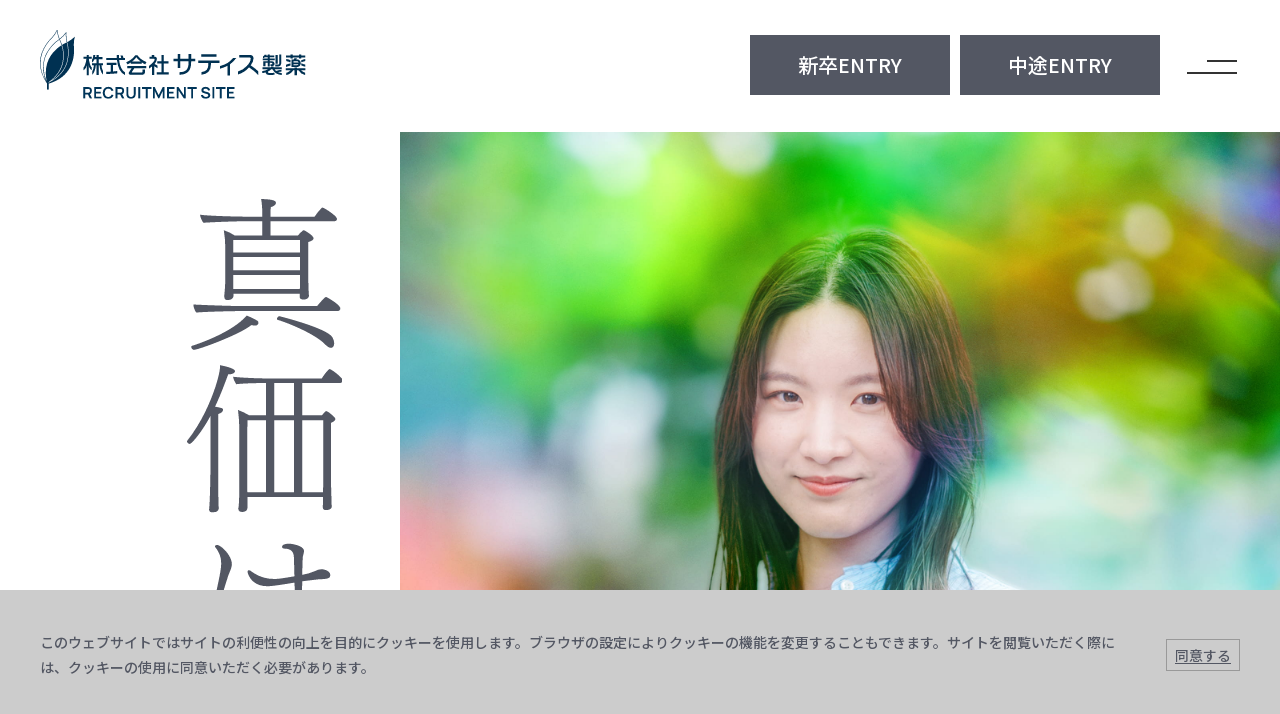

--- FILE ---
content_type: text/html; charset=UTF-8
request_url: https://www.recruit.saticine-md.co.jp/
body_size: 103594
content:
<!DOCTYPE html>
<html lang="ja">

<head>
<!-- Google Tag Manager -->
<script>(function(w,d,s,l,i){w[l]=w[l]||[];w[l].push({'gtm.start':
new Date().getTime(),event:'gtm.js'});var f=d.getElementsByTagName(s)[0],
j=d.createElement(s),dl=l!='dataLayer'?'&l='+l:'';j.async=true;j.src=
'https://www.googletagmanager.com/gtm.js?id='+i+dl;f.parentNode.insertBefore(j,f);
})(window,document,'script','dataLayer','GTM-5P4R23VH');</script>
<!-- End Google Tag Manager -->
<!-- meta -->
<meta charset="utf-8">
<meta http-equiv="X-UA-Compatible" content="IE=edge">
<meta name="form01at-detection" content="telephone=no, address=no, email=no">
<meta name="viewport" content="width=device-width, initial-scale=1.0">
<meta property="og:title" content="">
<meta property="og:type" content="website">
<meta property="og:url" content="">
<meta property="og:image" content="https://www.recruit.saticine-md.co.jp/wp/wp-content/themes/saticine/assets/images/common/ogp.jpg">
<meta property="og:site_name" content="">
<meta property="og:description" content="株式会社サティス製薬の採用情報ページです。私たちは「綺麗」に真摯に向き合い、製品に「真価」を込め、一人ひとりが自分の綺麗に向かって変わることができる社会を実現します。">
<meta name="description" content="株式会社サティス製薬の採用情報ページです。私たちは「綺麗」に真摯に向き合い、製品に「真価」を込め、一人ひとりが自分の綺麗に向かって変わることができる社会を実現します。">
<meta name="keywords" content="keyword">
<link rel="shortcut icon" type="image/x-icon" href="https://www.recruit.saticine-md.co.jp/wp/wp-content/themes/saticine/assets/images/common/favicon.ico" />
<title>
    株式会社サティス製薬 採用サイト</title>
<!-- link -->
<meta name='robots' content='max-image-preview:large' />
	<style>img:is([sizes="auto" i], [sizes^="auto," i]) { contain-intrinsic-size: 3000px 1500px }</style>
	<link rel='dns-prefetch' href='//static.addtoany.com' />
<link rel='stylesheet' id='sbi_styles-css' href='https://www.recruit.saticine-md.co.jp/wp/wp-content/plugins/instagram-feed/css/sbi-styles.min.css'  media='all' />
<style id='classic-theme-styles-inline-css' type='text/css'>
/*! This file is auto-generated */
.wp-block-button__link{color:#fff;background-color:#32373c;border-radius:9999px;box-shadow:none;text-decoration:none;padding:calc(.667em + 2px) calc(1.333em + 2px);font-size:1.125em}.wp-block-file__button{background:#32373c;color:#fff;text-decoration:none}
</style>
<style id='global-styles-inline-css' type='text/css'>
:root{--wp--preset--aspect-ratio--square: 1;--wp--preset--aspect-ratio--4-3: 4/3;--wp--preset--aspect-ratio--3-4: 3/4;--wp--preset--aspect-ratio--3-2: 3/2;--wp--preset--aspect-ratio--2-3: 2/3;--wp--preset--aspect-ratio--16-9: 16/9;--wp--preset--aspect-ratio--9-16: 9/16;--wp--preset--color--black: #000000;--wp--preset--color--cyan-bluish-gray: #abb8c3;--wp--preset--color--white: #ffffff;--wp--preset--color--pale-pink: #f78da7;--wp--preset--color--vivid-red: #cf2e2e;--wp--preset--color--luminous-vivid-orange: #ff6900;--wp--preset--color--luminous-vivid-amber: #fcb900;--wp--preset--color--light-green-cyan: #7bdcb5;--wp--preset--color--vivid-green-cyan: #00d084;--wp--preset--color--pale-cyan-blue: #8ed1fc;--wp--preset--color--vivid-cyan-blue: #0693e3;--wp--preset--color--vivid-purple: #9b51e0;--wp--preset--gradient--vivid-cyan-blue-to-vivid-purple: linear-gradient(135deg,rgba(6,147,227,1) 0%,rgb(155,81,224) 100%);--wp--preset--gradient--light-green-cyan-to-vivid-green-cyan: linear-gradient(135deg,rgb(122,220,180) 0%,rgb(0,208,130) 100%);--wp--preset--gradient--luminous-vivid-amber-to-luminous-vivid-orange: linear-gradient(135deg,rgba(252,185,0,1) 0%,rgba(255,105,0,1) 100%);--wp--preset--gradient--luminous-vivid-orange-to-vivid-red: linear-gradient(135deg,rgba(255,105,0,1) 0%,rgb(207,46,46) 100%);--wp--preset--gradient--very-light-gray-to-cyan-bluish-gray: linear-gradient(135deg,rgb(238,238,238) 0%,rgb(169,184,195) 100%);--wp--preset--gradient--cool-to-warm-spectrum: linear-gradient(135deg,rgb(74,234,220) 0%,rgb(151,120,209) 20%,rgb(207,42,186) 40%,rgb(238,44,130) 60%,rgb(251,105,98) 80%,rgb(254,248,76) 100%);--wp--preset--gradient--blush-light-purple: linear-gradient(135deg,rgb(255,206,236) 0%,rgb(152,150,240) 100%);--wp--preset--gradient--blush-bordeaux: linear-gradient(135deg,rgb(254,205,165) 0%,rgb(254,45,45) 50%,rgb(107,0,62) 100%);--wp--preset--gradient--luminous-dusk: linear-gradient(135deg,rgb(255,203,112) 0%,rgb(199,81,192) 50%,rgb(65,88,208) 100%);--wp--preset--gradient--pale-ocean: linear-gradient(135deg,rgb(255,245,203) 0%,rgb(182,227,212) 50%,rgb(51,167,181) 100%);--wp--preset--gradient--electric-grass: linear-gradient(135deg,rgb(202,248,128) 0%,rgb(113,206,126) 100%);--wp--preset--gradient--midnight: linear-gradient(135deg,rgb(2,3,129) 0%,rgb(40,116,252) 100%);--wp--preset--font-size--small: 13px;--wp--preset--font-size--medium: 20px;--wp--preset--font-size--large: 36px;--wp--preset--font-size--x-large: 42px;--wp--preset--spacing--20: 0.44rem;--wp--preset--spacing--30: 0.67rem;--wp--preset--spacing--40: 1rem;--wp--preset--spacing--50: 1.5rem;--wp--preset--spacing--60: 2.25rem;--wp--preset--spacing--70: 3.38rem;--wp--preset--spacing--80: 5.06rem;--wp--preset--shadow--natural: 6px 6px 9px rgba(0, 0, 0, 0.2);--wp--preset--shadow--deep: 12px 12px 50px rgba(0, 0, 0, 0.4);--wp--preset--shadow--sharp: 6px 6px 0px rgba(0, 0, 0, 0.2);--wp--preset--shadow--outlined: 6px 6px 0px -3px rgba(255, 255, 255, 1), 6px 6px rgba(0, 0, 0, 1);--wp--preset--shadow--crisp: 6px 6px 0px rgba(0, 0, 0, 1);}:where(.is-layout-flex){gap: 0.5em;}:where(.is-layout-grid){gap: 0.5em;}body .is-layout-flex{display: flex;}.is-layout-flex{flex-wrap: wrap;align-items: center;}.is-layout-flex > :is(*, div){margin: 0;}body .is-layout-grid{display: grid;}.is-layout-grid > :is(*, div){margin: 0;}:where(.wp-block-columns.is-layout-flex){gap: 2em;}:where(.wp-block-columns.is-layout-grid){gap: 2em;}:where(.wp-block-post-template.is-layout-flex){gap: 1.25em;}:where(.wp-block-post-template.is-layout-grid){gap: 1.25em;}.has-black-color{color: var(--wp--preset--color--black) !important;}.has-cyan-bluish-gray-color{color: var(--wp--preset--color--cyan-bluish-gray) !important;}.has-white-color{color: var(--wp--preset--color--white) !important;}.has-pale-pink-color{color: var(--wp--preset--color--pale-pink) !important;}.has-vivid-red-color{color: var(--wp--preset--color--vivid-red) !important;}.has-luminous-vivid-orange-color{color: var(--wp--preset--color--luminous-vivid-orange) !important;}.has-luminous-vivid-amber-color{color: var(--wp--preset--color--luminous-vivid-amber) !important;}.has-light-green-cyan-color{color: var(--wp--preset--color--light-green-cyan) !important;}.has-vivid-green-cyan-color{color: var(--wp--preset--color--vivid-green-cyan) !important;}.has-pale-cyan-blue-color{color: var(--wp--preset--color--pale-cyan-blue) !important;}.has-vivid-cyan-blue-color{color: var(--wp--preset--color--vivid-cyan-blue) !important;}.has-vivid-purple-color{color: var(--wp--preset--color--vivid-purple) !important;}.has-black-background-color{background-color: var(--wp--preset--color--black) !important;}.has-cyan-bluish-gray-background-color{background-color: var(--wp--preset--color--cyan-bluish-gray) !important;}.has-white-background-color{background-color: var(--wp--preset--color--white) !important;}.has-pale-pink-background-color{background-color: var(--wp--preset--color--pale-pink) !important;}.has-vivid-red-background-color{background-color: var(--wp--preset--color--vivid-red) !important;}.has-luminous-vivid-orange-background-color{background-color: var(--wp--preset--color--luminous-vivid-orange) !important;}.has-luminous-vivid-amber-background-color{background-color: var(--wp--preset--color--luminous-vivid-amber) !important;}.has-light-green-cyan-background-color{background-color: var(--wp--preset--color--light-green-cyan) !important;}.has-vivid-green-cyan-background-color{background-color: var(--wp--preset--color--vivid-green-cyan) !important;}.has-pale-cyan-blue-background-color{background-color: var(--wp--preset--color--pale-cyan-blue) !important;}.has-vivid-cyan-blue-background-color{background-color: var(--wp--preset--color--vivid-cyan-blue) !important;}.has-vivid-purple-background-color{background-color: var(--wp--preset--color--vivid-purple) !important;}.has-black-border-color{border-color: var(--wp--preset--color--black) !important;}.has-cyan-bluish-gray-border-color{border-color: var(--wp--preset--color--cyan-bluish-gray) !important;}.has-white-border-color{border-color: var(--wp--preset--color--white) !important;}.has-pale-pink-border-color{border-color: var(--wp--preset--color--pale-pink) !important;}.has-vivid-red-border-color{border-color: var(--wp--preset--color--vivid-red) !important;}.has-luminous-vivid-orange-border-color{border-color: var(--wp--preset--color--luminous-vivid-orange) !important;}.has-luminous-vivid-amber-border-color{border-color: var(--wp--preset--color--luminous-vivid-amber) !important;}.has-light-green-cyan-border-color{border-color: var(--wp--preset--color--light-green-cyan) !important;}.has-vivid-green-cyan-border-color{border-color: var(--wp--preset--color--vivid-green-cyan) !important;}.has-pale-cyan-blue-border-color{border-color: var(--wp--preset--color--pale-cyan-blue) !important;}.has-vivid-cyan-blue-border-color{border-color: var(--wp--preset--color--vivid-cyan-blue) !important;}.has-vivid-purple-border-color{border-color: var(--wp--preset--color--vivid-purple) !important;}.has-vivid-cyan-blue-to-vivid-purple-gradient-background{background: var(--wp--preset--gradient--vivid-cyan-blue-to-vivid-purple) !important;}.has-light-green-cyan-to-vivid-green-cyan-gradient-background{background: var(--wp--preset--gradient--light-green-cyan-to-vivid-green-cyan) !important;}.has-luminous-vivid-amber-to-luminous-vivid-orange-gradient-background{background: var(--wp--preset--gradient--luminous-vivid-amber-to-luminous-vivid-orange) !important;}.has-luminous-vivid-orange-to-vivid-red-gradient-background{background: var(--wp--preset--gradient--luminous-vivid-orange-to-vivid-red) !important;}.has-very-light-gray-to-cyan-bluish-gray-gradient-background{background: var(--wp--preset--gradient--very-light-gray-to-cyan-bluish-gray) !important;}.has-cool-to-warm-spectrum-gradient-background{background: var(--wp--preset--gradient--cool-to-warm-spectrum) !important;}.has-blush-light-purple-gradient-background{background: var(--wp--preset--gradient--blush-light-purple) !important;}.has-blush-bordeaux-gradient-background{background: var(--wp--preset--gradient--blush-bordeaux) !important;}.has-luminous-dusk-gradient-background{background: var(--wp--preset--gradient--luminous-dusk) !important;}.has-pale-ocean-gradient-background{background: var(--wp--preset--gradient--pale-ocean) !important;}.has-electric-grass-gradient-background{background: var(--wp--preset--gradient--electric-grass) !important;}.has-midnight-gradient-background{background: var(--wp--preset--gradient--midnight) !important;}.has-small-font-size{font-size: var(--wp--preset--font-size--small) !important;}.has-medium-font-size{font-size: var(--wp--preset--font-size--medium) !important;}.has-large-font-size{font-size: var(--wp--preset--font-size--large) !important;}.has-x-large-font-size{font-size: var(--wp--preset--font-size--x-large) !important;}
:where(.wp-block-post-template.is-layout-flex){gap: 1.25em;}:where(.wp-block-post-template.is-layout-grid){gap: 1.25em;}
:where(.wp-block-columns.is-layout-flex){gap: 2em;}:where(.wp-block-columns.is-layout-grid){gap: 2em;}
:root :where(.wp-block-pullquote){font-size: 1.5em;line-height: 1.6;}
</style>
<link rel='stylesheet' id='contact-form-7-css' href='https://www.recruit.saticine-md.co.jp/wp/wp-content/plugins/contact-form-7/includes/css/styles.css'  media='all' />
<link rel='stylesheet' id='cf7msm_styles-css' href='https://www.recruit.saticine-md.co.jp/wp/wp-content/plugins/contact-form-7-multi-step-module/resources/cf7msm.css'  media='all' />
<link rel='stylesheet' id='wp-pagenavi-css' href='https://www.recruit.saticine-md.co.jp/wp/wp-content/plugins/wp-pagenavi/pagenavi-css.css'  media='all' />
<link rel='stylesheet' id='aos-css-css' href='https://www.recruit.saticine-md.co.jp/wp/wp-content/themes/saticine/assets/css/aos.css'  media='all' />
<link rel='stylesheet' id='common-css-css' href='https://www.recruit.saticine-md.co.jp/wp/wp-content/themes/saticine/assets/css/common.css'  media='all' />
<link rel='stylesheet' id='slick-css-css' href='https://www.recruit.saticine-md.co.jp/wp/wp-content/themes/saticine/assets/css/slick.css'  media='all' />
<link rel='stylesheet' id='top-css-css' href='https://www.recruit.saticine-md.co.jp/wp/wp-content/themes/saticine/assets/css/top.css'  media='all' />
<link rel='stylesheet' id='addtoany-css' href='https://www.recruit.saticine-md.co.jp/wp/wp-content/plugins/add-to-any/addtoany.min.css'  media='all' />
<script  id="addtoany-core-js-before">
/* <![CDATA[ */
window.a2a_config=window.a2a_config||{};a2a_config.callbacks=[];a2a_config.overlays=[];a2a_config.templates={};a2a_localize = {
	Share: "共有",
	Save: "ブックマーク",
	Subscribe: "購読",
	Email: "メール",
	Bookmark: "ブックマーク",
	ShowAll: "すべて表示する",
	ShowLess: "小さく表示する",
	FindServices: "サービスを探す",
	FindAnyServiceToAddTo: "追加するサービスを今すぐ探す",
	PoweredBy: "Powered by",
	ShareViaEmail: "メールでシェアする",
	SubscribeViaEmail: "メールで購読する",
	BookmarkInYourBrowser: "ブラウザにブックマーク",
	BookmarkInstructions: "このページをブックマークするには、 Ctrl+D または \u2318+D を押下。",
	AddToYourFavorites: "お気に入りに追加",
	SendFromWebOrProgram: "任意のメールアドレスまたはメールプログラムから送信",
	EmailProgram: "メールプログラム",
	More: "詳細&#8230;",
	ThanksForSharing: "共有ありがとうございます !",
	ThanksForFollowing: "フォローありがとうございます !"
};
/* ]]> */
</script>
<script  async src="https://static.addtoany.com/menu/page.js" id="addtoany-core-js"></script>
<script  src="https://www.recruit.saticine-md.co.jp/wp/wp-includes/js/jquery/jquery.min.js" id="jquery-core-js"></script>
<script  src="https://www.recruit.saticine-md.co.jp/wp/wp-includes/js/jquery/jquery-migrate.min.js" id="jquery-migrate-js"></script>
<script  async src="https://www.recruit.saticine-md.co.jp/wp/wp-content/plugins/add-to-any/addtoany.min.js" id="addtoany-jquery-js"></script>
<link rel="preconnect" href="https://fonts.googleapis.com">
<link rel="preconnect" href="https://fonts.gstatic.com" crossorigin>
<link href="https://fonts.googleapis.com/css2?family=Bellefair&family=Cormorant:wght@400;500;700&family=Manrope:wght@400;500;700&family=Shippori+Mincho:wght@400;500;600;700&family=Noto+Sans+JP:wght@300;400;500;700;900&family=Shippori+Mincho+B1:wght@400;500;600;700;800&display=swap" rel="stylesheet">
</head>

<body>
<!-- Google Tag Manager (noscript) -->
<noscript><iframe src="https://www.googletagmanager.com/ns.html?id=GTM-5P4R23VH"
height="0" width="0" style="display:none;visibility:hidden"></iframe></noscript>
<!-- End Google Tag Manager (noscript) -->

<div id="wrapper" class="body-wrapper">
<header class="c_header">
    <div class="c_header__inner">
        <h1 class="c_header__logo">
            <a href="https://www.recruit.saticine-md.co.jp" class="c_logo"><img src="https://www.recruit.saticine-md.co.jp/wp/wp-content/themes/saticine/assets/images/common/img_logo.svg" alt="株式会社サティス製薬" /></a>
        </h1>
        <div class="c_header__btn">
            <div class="c_header__btn__item">
                <div class="c_popup">
                    <span class="c_btn01 c_popup__ttl">新卒ENTRY</span>
                    <div class="c_popup__inner">
                        <div class="c_popup__content">
                            <span class="close">close</span>
                            <!--<div class="c_popup__top">
                                    <a href="https://www.recruit.saticine-md.co.jp" class="c_popup__link">
                                        <picture class="img">
                                            <img src="https://www.recruit.saticine-md.co.jp/wp/wp-content/themes/saticine/assets/images/common/icon_mail.svg" alt="Line" />
                                        </picture>
                                        <div class="c_popup__link__txt">
                                            <p class="ttl">メールでのお問い合わせ</p>
                                            <p class="txt">saiyo@saticine-md.co.jp</p>
                                        </div>
                                    </a>
                                </div>-->
                            <div class="c_popup__bt">
                                <div class="c_popup__bt__qr">
                                    <picture class="img">
                                        <img src="https://www.recruit.saticine-md.co.jp/wp/wp-content/themes/saticine/assets/images/common/img_qr.png" alt="QR" />
                                    </picture>
                                </div>
                                <div class="c_popup__bt__txt">
    <p>下記からエントリーフォームへアクセスしてください。</p>
                                    <ul class="list">
                                        <!--<li class="list__item">
                                            <p class="txt">エントリーフォームへアクセスする</p>
                                        </li>-->
                                        <li class="list__item">
                                            <p class="txt"><a href="https://forms.gle/LQiWrHBGNpzUrQz27">エントリーフォームへ進む</a><br>or<br>QRから読み取る</p>
                                        </li>
                                    </ul>
                                    <!--<p class="txt01">※QRからもアクセスできます。</p>-->
                                </div>
                            </div>
                        </div>
                    </div>
                </div>
            </div>
            <div class="c_header__btn__item">
                <a href="https://www.recruit.saticine-md.co.jp/mid-career_recruit/entry" class="c_btn01">中途ENTRY</a>
            </div>
        </div>
    </div>
    <div class="c_toggle"></div>
    <div class="c_gnavi">
        <div class="l_container">
            <div class="c_gnavi__btn">
                <div class="c_gnavi__btn__item">
                    <div class="c_popup">
                        <span class="c_btn01 c_popup__ttl">新卒ENTRY</span>
                        <div class="c_popup__inner">
                            <div class="c_popup__content">
                                <span class="close">close</span>
                                <!--<div class="c_popup__top">
                                    <a href="https://www.recruit.saticine-md.co.jp" class="c_popup__link">
                                        <picture class="img">
                                            <img src="https://www.recruit.saticine-md.co.jp/wp/wp-content/themes/saticine/assets/images/common/icon_mail.svg" alt="Line" />
                                        </picture>
                                        <div class="c_popup__link__txt">
                                            <p class="ttl">メールでのお問い合わせ</p>
                                            <p class="txt">saiyo@saticine-md.co.jp</p>
                                        </div>
                                    </a>
                                </div>-->
                                <div class="c_popup__bt">
                                <div class="c_popup__bt__qr">
                                    <picture class="img">
                                        <img src="https://www.recruit.saticine-md.co.jp/wp/wp-content/themes/saticine/assets/images/common/img_qr.png" alt="QR">
                                    </picture>
                                </div>
                                <div class="c_popup__bt__txt">
    <p>下記からエントリーフォームへアクセスしてください。</p>
                                    <ul class="list">
                                        <!--<li class="list__item">
                                            <p class="txt">エントリーフォームへアクセスする</p>
                                        </li>-->
                                        <li class="list__item">
                                            <p class="txt"><a href="#">エントリーフォームへ進む</a><br>or<br>QRから読み取る</p>
                                        </li>
                                    </ul>
                                    <!--<p class="txt01">※QRからもアクセスできます。</p>-->
                                </div>
                            </div>
                            </div>
                        </div>
                    </div>
                </div>
                <div class="c_gnavi__btn__item">
                    <a href="https://www.recruit.saticine-md.co.jp/mid-career_recruit/entry" class="c_btn01">中途ENTRY</a>
                </div>
            </div>
            <div class="c_gnavi__inner">
                <div class="c_gnavi__left">
                    <div class="c_gnavi__item">
                        <div class="c_gnavi__content">
                            <a href="https://www.recruit.saticine-md.co.jp/company" class="c_gnavi__link">
                                <span class="c_gnavi__txt">
                                    <span class="en">ABOUT US</span>
                                    <span class="jp">会社を知る</span>
                                </span>
                                <span class="c_icon01">
                                    <span class="c_icon01__line"></span>
                                </span>
                            </a>
                            <ul class="c_gnavi__list">
                                <li class="c_gnavi__list__item">
                                    <a href="https://www.recruit.saticine-md.co.jp/company/message" class="c_gnavi__list__link">代表メッセージ</a>
                                </li>
                                <li class="c_gnavi__list__item">
                                    <a href="https://www.recruit.saticine-md.co.jp/company/our-mind" class="c_gnavi__list__link">サティス製薬の想い</a>
                                </li>
                                <li class="c_gnavi__list__item">
                                    <a href="https://www.recruit.saticine-md.co.jp/company/data" class="c_gnavi__list__link">データで見るサティス製薬</a>
                                </li>
                            </ul>
                        </div>
                        <div class="c_gnavi__content">
                            <a href="https://www.recruit.saticine-md.co.jp/member" class="c_gnavi__link">
                                <span class="c_gnavi__txt">
                                    <span class="en">MEMBERS</span>
                                    <span class="jp">人を知る</span>
                                </span>
                            </a>
                            <ul class="c_gnavi__list">
                                <li class="c_gnavi__list__item">
                                    <a href="https://www.recruit.saticine-md.co.jp/member/" class="c_gnavi__list__link">社員インタビュー</a>
                                </li>
                                <li class="c_gnavi__list__item">
                                    <a href="https://www.recruit.saticine-md.co.jp/member/personality" class="c_gnavi__list__link">求める人物像</a>
                                </li>
                            </ul>
                        </div>
                    </div>
                    <div class="c_gnavi__item">
                        <div class="c_gnavi__content">
                            <a href="https://www.recruit.saticine-md.co.jp/strength" class="c_gnavi__link">
                                <span class="c_gnavi__txt">
                                    <span class="en">STRENGTH</span>
                                    <span class="jp">強みを知る</span>
                                </span>
                                <span class="c_icon01">
                                    <span class="c_icon01__line"></span>
                                </span>
                            </a>
                            <ul class="c_gnavi__list">
                                <li class="c_gnavi__list__item">
                                    <a href="https://www.recruit.saticine-md.co.jp/strength/doctorship" class="c_gnavi__list__link">根本的に肌悩みを解決する、<br>ドクターシップ営業</a>
                                </li>
                                <li class="c_gnavi__list__item">
                                    <a href="https://www.recruit.saticine-md.co.jp/strength/technology" class="c_gnavi__list__link">有効性No.1の製品づくりを<br>実現する技術力</a>
                                </li>
                            </ul>
                        </div>
                        <div class="c_gnavi__content">
                            <a href="https://www.recruit.saticine-md.co.jp/job" class="c_gnavi__link">
                                <span class="c_gnavi__txt">
                                    <span class="en">JOBS</span>
                                    <span class="jp">仕事を知る</span>
                                </span>
                                <span class="c_icon01">
                                    <span class="c_icon01__line"></span>
                                </span>
                            </a>
                            <ul class="c_gnavi__list">
                                <li class="c_gnavi__list__item">
                                    <a href="https://www.recruit.saticine-md.co.jp/job/division" class="c_gnavi__list__link">事業部・職種の紹介</a>
                                </li>
                                <li class="c_gnavi__list__item">
                                    <a href="https://www.recruit.saticine-md.co.jp/job/workstyle" class="c_gnavi__list__link">働き方・キャリアパス</a>
                                </li>
                            </ul>
                        </div>

                    </div>
                    <div class="c_gnavi__item">
                        <div class="c_gnavi__content">
                            <a href="https://www.recruit.saticine-md.co.jp/culture" class="c_gnavi__link">
                                <span class="c_gnavi__txt">
                                    <span class="en">CULTURE</span>
                                    <span class="jp">環境を知る</span>
                                </span>
                                <span class="c_icon01">
                                    <span class="c_icon01__line"></span>
                                </span>
                            </a>
                            <ul class="c_gnavi__list">
                                <li class="c_gnavi__list__item">
                                    <a href="https://www.recruit.saticine-md.co.jp/culture/system" class="c_gnavi__list__link">育成・評価制度</a>
                                </li>
                                <li class="c_gnavi__list__item">
                                    <a href="https://www.recruit.saticine-md.co.jp/culture/benefit" class="c_gnavi__list__link">福利厚生・各種制度</a>
                                </li>
                                <li class="c_gnavi__list__item">
                                    <a href="https://www.recruit.saticine-md.co.jp/culture/office" class="c_gnavi__list__link">オフィス紹介</a>
                                </li>
                            </ul>
                        </div>
                        <div class="c_gnavi__content">
                            <a href="https://www.recruit.saticine-md.co.jp/event" class="c_gnavi__link">
                                <span class="c_gnavi__txt">
                                    <span class="en">EVENTS</span>
                                    <span class="jp">イベント情報</span>
                                </span>
                                <span class="c_icon01">
                                    <span class="c_icon01__line"></span>
                                </span>
                            </a>
                        </div>
                    </div>
                </div>
                <div class="c_gnavi__right">
                    <div class="c_gnavi__content">
                        <a href="https://www.recruit.saticine-md.co.jp/recruit" class="c_gnavi__link">
                            <span class="c_gnavi__txt">
                                <span class="en">RECRUIT</span>
                                <span class="jp">採用情報</span>
                            </span>
                            <!-- <span class="c_icon01">
                        <span class="c_icon01__line"></span>
                    </span> -->
                        </a>
                        <ul class="c_gnavi__list">
                            <li class="c_gnavi__list__item">
                                <a href="https://www.recruit.saticine-md.co.jp/recruit" class="c_gnavi__list__link">新卒採用情報</a>
                                <ul class="c_gnavi__list">
                                    <li class="c_gnavi__list__item">
                                        <a href="https://www.recruit.saticine-md.co.jp/recruit/faq" class="c_gnavi__list__link">よくあるご質問</a>

                                    </li>
                                </ul>
                            </li>
                            <li class="c_gnavi__list__item">
                                <a href="https://www.recruit.saticine-md.co.jp/mid-career_recruit" class="c_gnavi__list__link">中途採用情報</a>
                                <ul class="c_gnavi__list">
                                    <li class="c_gnavi__list__item">
                                        <a href="https://www.recruit.saticine-md.co.jp/mid-career_recruit/entry" class="c_gnavi__list__link">中途エントリー</a>
                                    </li>
                                </ul>
                            </li>
                        </ul>
                    </div>

                    <a class="c_banner" href="https://www.recruit.saticine-md.co.jp/owned-media" target="_blank" rel="noopener noreferrer">
                        <p class="txt">仕事、人材、働き方についての<br class="sp">情報をお届けします。</p>
                        <p class="ttl">
                            <img src="https://www.recruit.saticine-md.co.jp/wp/wp-content/themes/saticine/assets/images/top/img_txt02.svg" alt="サティスアクション">
                        </p>
                    </a>
                    <ul class="c_social">
                        <li class="c_social__item">
                            <a href="https://www.instagram.com/recruit_saticine/" target="_blank" rel="noopener noreferrer"><img src="https://www.recruit.saticine-md.co.jp/wp/wp-content/themes/saticine/assets/images/common/icon_01.svg" alt="Instagram"></a>
                        </li>
                        <li class="c_social__item">
                            <a href="https://twitter.com/recruit_stm" target="_blank" rel="noopener noreferrer"><img src="https://www.recruit.saticine-md.co.jp/wp/wp-content/themes/saticine/assets/images/common/icon_02.svg" alt="Twitter"></a>
                        </li>
                        <li class="c_social__item">
                            <a href="https://www.youtube.com/channel/UCSjwGeOeo6WPpPL-mIlLdkw" target="_blank" rel="noopener noreferrer"><img src="https://www.recruit.saticine-md.co.jp/wp/wp-content/themes/saticine/assets/images/common/icon_03.svg" alt="Youtube"></a>
                        </li>
                    </ul>
                </div>
            </div>
        </div>
    </div>
</header>
    <script>
        if (!window.sessionStorage.getItem("hrone_loadding")) {
            document.documentElement.classList.add("is_loadding");
            window.sessionStorage.setItem("hrone_loadding", new Date().getTime().toString());
        }
    </script>
<!-- ↓↓ main ↓↓ -->
<main class="p_top">
    <div class="c_loading">
        <div class="c_loading__inner">
            <div class="c_loading__content">
                <div class="c_loading__item"></div>
                <div class="c_loading__item"></div>
            </div>
        </div>
    </div>
    <section class="c_mainvisual">
        <div class="c_mainvisual__inner">
            <div class="c_mainvisual__left">
                <h2 class="title" data-aos="fade-up">
                    <picture class="img">
                        <img src="https://www.recruit.saticine-md.co.jp/wp/wp-content/themes/saticine/assets/images/top/img_txt01.svg" alt="真価は、進化に宿る。">
                    </picture>
                </h2>
            </div>
            <div class="c_mainvisual__right">
                <div class="c_slider">
                    <div class="c_slider__default">
                        <img src="https://www.recruit.saticine-md.co.jp/wp/wp-content/themes/saticine/assets/images/top/img_01.jpg" alt="女性のスタッフ">
                    </div>
                    <div class="c_slider__item">
                        <div class="item fisrt_animation">
                            <figure>
                                <img src="https://www.recruit.saticine-md.co.jp/wp/wp-content/themes/saticine/assets/images/top/img_01_02.jpg" alt="男性のスタッフ">
                            </figure>
                        </div>
                        <div class="item second_animation">
                            <figure>
                                <img src="https://www.recruit.saticine-md.co.jp/wp/wp-content/themes/saticine/assets/images/top/img_01_02.jpg" alt="男性のスタッフ">
                            </figure>
                        </div>
                    </div>
                    <div class="c_slider__item">
                        <div class="item fisrt_animation">
                            <figure>
                                <img src="https://www.recruit.saticine-md.co.jp/wp/wp-content/themes/saticine/assets/images/top/img_01_03.jpg" alt="男性のスタッフ">
                            </figure>
                        </div>
                        <div class="item second_animation">
                            <figure>
                                <img src="https://www.recruit.saticine-md.co.jp/wp/wp-content/themes/saticine/assets/images/top/img_01_03.jpg" alt="男性のスタッフ">
                            </figure>
                        </div>
                    </div>
                    <div class="c_slider__item">
                        <div class="item fisrt_animation">
                            <figure>
                                <img src="https://www.recruit.saticine-md.co.jp/wp/wp-content/themes/saticine/assets/images/top/img_01.jpg" alt="女性のスタッフ">
                            </figure>
                        </div>
                        <div class="item second_animation">
                            <figure>
                                <img src="https://www.recruit.saticine-md.co.jp/wp/wp-content/themes/saticine/assets/images/top/img_01.jpg" alt="女性のスタッフ">
                            </figure>
                        </div>
                    </div>
                </div>
                <div class="c_mainvisual__content">
                    <p class="c_txt01">業界の常識を変える</p>
                    <p class="c_txt01">
                        <span class="js_ani_txt" data-time="100">ただ 「売る」という商業的な思考が根強い中で、</span>
                        <span class="js_ani_txt" data-time="200">私たちは一人ひとりの「綺麗」に真摯に向き合い、</span>
                        <span class="js_ani_txt" data-time="300">それぞれにとっての「真価」を製品に込める。</span>
                    </p>
                    <p class="c_txt01">
                        <span class="js_ani_txt" data-time="100">綺麗のプロフェッショナルとして、</span>
                        <span class="js_ani_txt" data-time="200">一人ひとりが自分の綺麗に向かって変わることができる社会を提供する。</span>
                        <span class="js_ani_txt" data-time="300">正しい綺麗を実現するという常識を創る。</span>
                    </p>
                    <p class="c_txt01">
                        <span class="js_ani_txt" data-time="100">それが私たちの使命である。</span>
                    </p>
                    <div class="btn">
                        <a href="https://www.recruit.saticine-md.co.jp/company" class="c_btn02">
                            <span class="c_btn02__txt">
                                <span class="c_btn02__txt__item">会社を知る</span>
                                <span class="c_btn02__txt__item">会社を知る</span>
                            </span>
                            <span class="c_icon01"><span class="c_icon01__line"></span></span>
                        </a>
                    </div>

                </div>
            </div>
        </div>
        <div class="img01 c_slider">
            <div class="c_slider__default">
                <img src="https://www.recruit.saticine-md.co.jp/wp/wp-content/themes/saticine/assets/images/common/bg_02.jpg" alt="background">
            </div>
            <div class="c_slider__item">
                <div class="item fisrt_animation">
                    <figure>
                        <img src="https://www.recruit.saticine-md.co.jp/wp/wp-content/themes/saticine/assets/images/common/bg_02.jpg" alt="background">
                    </figure>
                </div>
                <div class="item second_animation">
                    <figure>
                        <img src="https://www.recruit.saticine-md.co.jp/wp/wp-content/themes/saticine/assets/images/common/bg_02.jpg" alt="background">
                    </figure>
                </div>
            </div>
            <div class="c_slider__item">
                <div class="item fisrt_animation">
                    <figure>
                        <img src="https://www.recruit.saticine-md.co.jp/wp/wp-content/themes/saticine/assets/images/common/bg_02.jpg" alt="background">
                    </figure>
                </div>
                <div class="item second_animation">
                    <figure>
                        <img src="https://www.recruit.saticine-md.co.jp/wp/wp-content/themes/saticine/assets/images/common/bg_02.jpg" alt="background">
                    </figure>
                </div>
            </div>
        </div>
    </section>
    <section class="p_top01">
        <div class="l_container">
                                </div>
    </section>
    <section class="p_top02">
        <div class="l_container">
            <h3 class="c_ttl02 c_ttl02_style01">
                <span class="c_ttl02__en js_ani_txt">MEMBERS</span>
                <span class="c_ttl02__jp js_ani_txt">人を知る</span>
            </h3>
        </div>
        <div class="p_top02__slider">
            <div class="p_top02__inner">
                <a href="https://www.recruit.saticine-md.co.jp/member/staff02" class="p_top02__banner" data-aos="fade-up">
                    <figure class="img">
                        <img src="https://www.recruit.saticine-md.co.jp/wp/wp-content/themes/saticine/assets/images/top/img_02.jpg" alt="いい製品を作る様子">
                    </figure>
                    <div class="p_top02__banner__content">
                        <h4 class="ttl">ずっと待っていたと喜ばれる、<br class="pc">いいモノづくりを</h4>
                        <dl class="name">
                            <dt class="name__en">
                                T.E
                            </dt>
                            <dd class="name__jp">
                                <span class="data">2014年入社</span>
                                <span class="txt">開発部</span>
                            </dd>
                        </dl>
                    </div>
                </a>
                <a href="https://www.recruit.saticine-md.co.jp/member/staff06" class="p_top02__banner reverse" data-aos="fade-up">
                    <figure class="img">
                        <img src="https://www.recruit.saticine-md.co.jp/wp/wp-content/themes/saticine/assets/images/top/img_03.jpg" alt="スタッフが研究する様子">
                    </figure>
                    <div class="p_top02__banner__content">
                        <h4 class="ttl">研究を通して、<br>ふるさとの綺麗を守りたい</h4>
                        <dl class="name">
                            <dt class="name__en">
                                Y.G
                            </dt>
                            <dd class="name__jp">
                                <span class="data">2015年入社</span>
                                <span class="txt">研究部</span>
                            </dd>
                        </dl>
                    </div>
                </a>
                <a href="https://www.recruit.saticine-md.co.jp/member/staff05" class="p_top02__banner" data-aos="fade-up">
                    <figure class="img">
                        <img src="https://www.recruit.saticine-md.co.jp/wp/wp-content/themes/saticine/assets/images/top/img_04.jpg" alt="商品の販売を計画する">
                    </figure>
                    <div class="p_top02__banner__content">
                        <h4 class="ttl">化粧品の企画から携わり、<br>お客様に寄り添った提案を</h4>
                        <dl class="name">
                            <dt class="name__en">
                                S.S
                            </dt>
                            <dd class="name__jp">
                                <span class="data">2016年入社</span>
                                <span class="txt">営業部</span>
                            </dd>
                        </dl>
                    </div>
                </a>
            </div>
            <div class="p_top02__inner">
                <a href="https://www.recruit.saticine-md.co.jp/member/staff04" class="p_top02__banner reverse" data-aos="fade-up">
                    <figure class="img">
                        <img src="https://www.recruit.saticine-md.co.jp/wp/wp-content/themes/saticine/assets/images/top/img_24.jpg" alt="男の人が研究しています。">
                    </figure>
                    <div class="p_top02__banner__content">
                        <h4 class="ttl">五感を研ぎ澄まして、<br>正しい綺麗を創る</h4>
                        <dl class="name">
                            <dt class="name__en">
                                S.S
                            </dt>
                            <dd class="name__jp">
                                <span class="data">2012年入社</span>
                                <span class="txt">製造部</span>
                            </dd>
                        </dl>
                    </div>
                </a>
                <a href="https://www.recruit.saticine-md.co.jp/member/staff01" class="p_top02__banner " data-aos="fade-up">
                    <figure class="img">
                        <img src="https://www.recruit.saticine-md.co.jp/wp/wp-content/themes/saticine/assets/images/top/img_25.jpg" alt="男の人が研究しています。">
                    </figure>
                    <div class="p_top02__banner__content">
                        <h4 class="ttl">リーダースキルを磨いて、<br class="pc">
                            思わずガッツポーズ<br class="pc">
                            したくなる仕事を</h4>
                        <dl class="name">
                            <dt class="name__en">
                                K.K
                            </dt>
                            <dd class="name__jp">
                                <span class="data">2011年入社</span>
                                <span class="txt">品質保証部</span>
                            </dd>
                        </dl>
                    </div>
                </a>
                <a href="https://www.recruit.saticine-md.co.jp/member/staff03" class="p_top02__banner reverse" data-aos="fade-up">
                    <figure class="img">
                        <img src="https://www.recruit.saticine-md.co.jp/wp/wp-content/themes/saticine/assets/images/top/img_26.jpg" alt="女性のスタッフ">
                    </figure>
                    <div class="p_top02__banner__content">
                        <h4 class="ttl">広い視野で期待に応え、<br>モノづくりを支える</h4>
                        <dl class="name">
                            <dt class="name__en">
                                K.N
                            </dt>
                            <dd class="name__jp">
                                <span class="data">2020年入社</span>
                                <span class="txt">生産管理部</span>
                            </dd>
                        </dl>
                    </div>
                </a>
            </div>
        </div>
        <div class="p_top02__btn" data-aos="fade-up">
            <a href="https://www.recruit.saticine-md.co.jp/member" class="c_btn02">
                <span class="c_btn02__txt">
                    <span class="c_btn02__txt__item">人を知る</span>
                    <span class="c_btn02__txt__item">人を知る</span>
                </span>
                <span class="c_icon01"><span class="c_icon01__line"></span></span>
            </a>
        </div>
    </section>

    <section class="p_top03">
        <div class="l_container">
            <h3 class="c_ttl02 c_ttl02_style01">
                <span class="c_ttl02__en js_ani_txt">STRENGTH</span>
                <span class="c_ttl02__jp js_ani_txt">強みを知る</span>
            </h3>
        </div>
        <div class="p_top03__inner">
            <figure class="p_top03__img" data-aos="fade-up">
                <img src="https://www.recruit.saticine-md.co.jp/wp/wp-content/themes/saticine/assets/images/top/img_05.jpg" alt="男性のスタッフと女性のスタッフ">
            </figure>
            <div class="p_top03__content">
                <div class="list">
                    <a href="https://www.recruit.saticine-md.co.jp/strength/doctorship" class="list__item" data-aos="fade-up">
                        <span class="num">01</span>
                        <div class="list__txt">
                            <p class="ttl">根本的に肌悩みを解決する、<br>ドクターシップ営業</p>
                            <p class="c_txt">理念達成のために、サティス製薬では営業スタイルや顧客支援にこだわりを持っています。</p>
                            <span class="c_icon01"><span class="c_icon01__line"></span></span>

                        </div>
                    </a>
                    <a href="https://www.recruit.saticine-md.co.jp/strength/technology" class="list__item" data-aos="fade-up">
                        <span class="num">02</span>
                        <div class="list__txt">
                            <p class="ttl">有効性No.1の<br>製品づくりを実現する技術力</p>
                            <p class="c_txt">小ロット多品種の対応が可能な製造力により「1人でも多く」を達成し、最先端の技術・独自の製法で「正しい綺麗を」提供しています。</p>
                            <span class="c_icon01"><span class="c_icon01__line"></span></span>
                        </div>
                    </a>
                </div>
            </div>
        </div>
    </section>

    <section class="p_top04">
        <div class="l_container">
            <h3 class="c_ttl02 c_ttl02_style01">
                <span class="c_ttl02__en js_ani_txt">JOBS</span>
                <span class="c_ttl02__jp js_ani_txt">仕事を知る</span>
            </h3>
            <div class="c_list01" data-aos="fade-up">
                <div class="c_list01__item">
                    <figure class="img sp">
                        <img src="https://www.recruit.saticine-md.co.jp/wp/wp-content/themes/saticine/assets/images/top/img_06.jpg" alt="女性のスタッフ">
                    </figure>
                    <p class="c_txt">
                        当社では、スキンケア製品の企画・開発・製造を行っており、消費者の根本的な肌課題にアプローチする製品を提供しています。一つひとつの製品には高い技術力と情熱を注いでおり、消費者が正しい綺麗を手に入れられるようにサポートしています。
                    </p>
                    <a href="https://www.recruit.saticine-md.co.jp/job" class="c_btn02">
                        <span class="c_btn02__txt">
                            <span class="c_btn02__txt__item">仕事を知る</span>
                            <span class="c_btn02__txt__item">仕事を知る</span>
                        </span>
                        <span class="c_icon01"><span class="c_icon01__line"></span></span>
                    </a>
                </div>
                <div class="c_list01__item pc">
                    <figure class="img">
                        <img src="https://www.recruit.saticine-md.co.jp/wp/wp-content/themes/saticine/assets/images/top/img_06.jpg" alt="女性のスタッフ">
                    </figure>
                </div>
            </div>
        </div>
        <div class="p_top04__img">
            <figure class="img01" data-aos="fade-up">
                <img src="https://www.recruit.saticine-md.co.jp/wp/wp-content/themes/saticine/assets/images/top/img_07.jpg" alt="男性のスタッフ">
            </figure>
            <figure class="img02" data-aos="fade-up">
                <img src="https://www.recruit.saticine-md.co.jp/wp/wp-content/themes/saticine/assets/images/top/img_08.jpg" alt="女性のスタッフ">
            </figure>
        </div>
    </section>

    <section class="p_top05">
        <div class="l_container">
            <h3 class="c_ttl02 c_ttl02_style01">
                <span class="c_ttl02__en js_ani_txt">CULTURE</span>
                <span class="c_ttl02__jp js_ani_txt">環境を知る</span>
            </h3>
        </div>
        <div class="p_top05__inner">
            <figure class="img01" data-aos="fade-up">
                <img src="https://www.recruit.saticine-md.co.jp/wp/wp-content/themes/saticine/assets/images/top/img_09.jpg" alt="オフィスの背景">
            </figure>
            <div class="p_top05__content">
                <p class="c_txt" data-aos="fade-up">社員一人ひとりが自らの能力を最大限に発揮し、協力しながらチームとして目標達成に向けて取り組める環境です。</p>
                <a href="https://www.recruit.saticine-md.co.jp/culture" class="c_btn02" data-aos="fade-up">
                    <span class="c_btn02__txt">
                        <span class="c_btn02__txt__item">環境を知る</span>
                        <span class="c_btn02__txt__item">環境を知る</span>
                    </span>
                    <span class="c_icon01"><span class="c_icon01__line"></span></span>
                </a>
            </div>
        </div>
    </section>

    <section class="p_top06">
        <div class="l_container">
            <h3 class="c_ttl02 c_ttl02_style01">
                <span class="c_ttl02__en js_ani_txt">ARTICLES</span>
                <span class="c_ttl02__jp js_ani_txt">サティスアクション</span>
            </h3>
                        <div class="c_list02 c_list02_4">
                                    <a href="https://www.recruit.saticine-md.co.jp/owned-media/%e3%80%90%e3%82%b5%e3%83%86%e3%82%a3%e3%82%b9%e8%a3%bd%e8%96%ac%e3%81%ae%e6%96%b0%e3%81%9f%e3%81%aa%e5%8f%96%e3%82%8a%e7%b5%84%e3%81%bf%e3%80%91with-brand-project/" class="c_list02__item" data-aos="fade-up" target="_blank" rel="noopener noreferrer">
                        <div class="c_list02__content">
                            <figure class="c_list02__img">
                                                                    <img src="https://www.recruit.saticine-md.co.jp/wp/wp-content/uploads/2024/02/旧ヘッダークリエイティブ.jpg" alt="【サティス製薬の新たな取り組み】WITH BRAND Project" class="fill">
                                                            </figure>
                                                            <p class="c_txt01 p line_clamp line_clamp[2]">
                                    【サティス製薬の新たな取り組み】WITH BRAND Project                                </p>
                                                    </div>
                        <p class="c_txt">2024.02.16</p>
                    </a>
                                        <a href="https://www.recruit.saticine-md.co.jp/owned-media/%e3%80%90%e8%8b%a5%e6%89%8b%e7%a4%be%e5%93%a1%e3%82%a4%e3%83%b3%e3%82%bf%e3%83%93%e3%83%a5%e3%83%bc%e3%80%91%e6%96%b0%e5%8d%92%e5%85%a5%e7%a4%be2%e5%b9%b4%e7%9b%ae%e7%a4%be%e5%93%a1%e3%81%ae%e6%8c%91/" class="c_list02__item" data-aos="fade-up" target="_blank" rel="noopener noreferrer">
                        <div class="c_list02__content">
                            <figure class="c_list02__img">
                                                                    <img src="https://www.recruit.saticine-md.co.jp/wp/wp-content/uploads/2024/01/IMG_0662-2-scaled.jpg" alt="【若手社員インタビュー】新卒入社2年目社員の挑戦と今後の目標" class="fill">
                                                            </figure>
                                                            <p class="c_txt01 p line_clamp line_clamp[2]">
                                    【若手社員インタビュー】新卒入社2年目社員の挑戦と今後の目標                                </p>
                                                    </div>
                        <p class="c_txt">2024.01.23</p>
                    </a>
                                        <a href="https://www.recruit.saticine-md.co.jp/owned-media/%e3%80%90%e6%96%b0%e5%8d%92%ef%bc%912%e5%b9%b4%e7%9b%ae%e3%81%8c%e7%b5%8c%e9%a8%93%e3%81%99%e3%82%8b%e6%96%b0%e4%ba%ba%e3%82%b8%e3%83%a7%e3%83%96%e3%83%ad%e3%83%bc%e3%83%86%e3%83%bc%e3%82%b7%e3%83%a7/" class="c_list02__item" data-aos="fade-up" target="_blank" rel="noopener noreferrer">
                        <div class="c_list02__content">
                            <figure class="c_list02__img">
                                                                    <img src="https://www.recruit.saticine-md.co.jp/wp/wp-content/uploads/2023/12/unnamed-1.jpg" alt="【新卒１,2年目が経験する新人ジョブローテーションとは】" class="fill">
                                                            </figure>
                                                            <p class="c_txt01 p line_clamp line_clamp[2]">
                                    【新卒１,2年目が経験する新人ジョブローテーションとは】                                </p>
                                                    </div>
                        <p class="c_txt">2023.12.25</p>
                    </a>
                                        <a href="https://www.recruit.saticine-md.co.jp/owned-media/%e3%80%90%e3%82%b5%e3%83%86%e3%82%a3%e3%82%b9%e8%a3%bd%e8%96%ac%e3%81%ae%e6%ad%b4%e5%8f%b2%e3%80%91%e6%ad%a3%e3%81%97%e3%81%84%e7%b6%ba%e9%ba%97%e3%82%92%e5%b1%8a%e3%81%91%e3%82%8b%e3%81%9f%e3%82%81/" class="c_list02__item" data-aos="fade-up" target="_blank" rel="noopener noreferrer">
                        <div class="c_list02__content">
                            <figure class="c_list02__img">
                                                                    <img src="https://www.recruit.saticine-md.co.jp/wp/wp-content/uploads/2023/12/unnamed.png" alt="【サティス製薬の歴史】正しい綺麗を届けるための挑戦" class="fill">
                                                            </figure>
                                                            <p class="c_txt01 p line_clamp line_clamp[2]">
                                    【サティス製薬の歴史】正しい綺麗を届けるための挑戦                                </p>
                                                    </div>
                        <p class="c_txt">2023.12.08</p>
                    </a>
                                        <a href="https://www.recruit.saticine-md.co.jp/owned-media/%e5%8c%96%e7%b2%a7%e5%93%81%e4%bc%9a%e7%a4%be%e3%81%aa%e3%81%ae%e3%81%ab%e3%81%aa%e3%81%9c%e3%80%8c%e8%a3%bd%e8%96%ac%e3%80%8d%ef%bc%9f%e3%80%80%e3%83%bc%e7%a4%be%e5%90%8d%e3%81%ae%e7%94%b1%e6%9d%a5/" class="c_list02__item" data-aos="fade-up" target="_blank" rel="noopener noreferrer">
                        <div class="c_list02__content">
                            <figure class="c_list02__img">
                                                                    <img src="https://www.recruit.saticine-md.co.jp/wp/wp-content/uploads/2023/10/1862-scaled.jpg" alt="化粧品会社なのになぜ「製薬」？　　　ー社名の由来についてー" class="fill">
                                                            </figure>
                                                            <p class="c_txt01 p line_clamp line_clamp[2]">
                                    化粧品会社なのになぜ「製薬」？　　　ー社名の由来についてー                                </p>
                                                    </div>
                        <p class="c_txt">2023.11.09</p>
                    </a>
                                </div>
            <a class="c_banner" href="https://www.recruit.saticine-md.co.jp/owned-media" data-aos="fade-up" target="_blank" rel="noopener noreferrer">
                <p class="txt">仕事、人材、働き方についての<br class="sp">情報をお届けします。</p>
                <p class="ttl">
                    <img src="https://www.recruit.saticine-md.co.jp/wp/wp-content/themes/saticine/assets/images/top/img_txt02.svg" alt="サティスアクション">
                </p>
            </a>
            <ul class="c_social">
                <li class="c_social__item" data-aos="fade-up">
                    <a href="https://www.instagram.com/recruit_saticine/" target="_blank" rel="noopener noreferrer"><img src="https://www.recruit.saticine-md.co.jp/wp/wp-content/themes/saticine/assets/images/common/icon_01.svg" alt="Instagram"></a>
                </li>
                <li class="c_social__item" data-aos="fade-up">
                    <a href="https://twitter.com/recruit_stm" target="_blank" rel="noopener noreferrer"><img src="https://www.recruit.saticine-md.co.jp/wp/wp-content/themes/saticine/assets/images/common/icon_02.svg" alt="Twitter"></a>
                </li>
                <li class="c_social__item" data-aos="fade-up">
                    <a href="https://www.youtube.com/channel/UCSjwGeOeo6WPpPL-mIlLdkw" target="_blank" rel="noopener noreferrer"><img src="https://www.recruit.saticine-md.co.jp/wp/wp-content/themes/saticine/assets/images/common/icon_03.svg" alt="Youtube"></a>
                </li>
            </ul>
        </div>

    </section>

    <section class="p_top07">
        <div class="p_top07__inner">
            <div class="p_top07__content">
                <p class="txt" data-aos="fade-up">サティス製薬公式Instagram</p>
                <h3 class="ttl" data-aos="fade-up">Instagram</h3>
                <a href="https://www.instagram.com/recruit_saticine/" class="c_more" data-aos="fade-up" target="_blank" rel="noopener noreferrer">
                    <span class="c_more__txt">
                        <span class="c_more__txt__item">VIEWMORE</span>
                        <span class="c_more__txt__item">VIEWMORE</span>
                    </span>
                    <span class="c_icon01"><span class="c_icon01__line"></span></span>
                </a>
            </div>
            <div class="p_top07__img">
				
<div id="sb_instagram"  class="sbi sbi_mob_col_2 sbi_tab_col_3 sbi_col_3 sbi_width_resp" style="padding-bottom: 10px;" data-feedid="*1"  data-res="auto" data-cols="3" data-colsmobile="2" data-colstablet="3" data-num="9" data-nummobile="8" data-shortcode-atts="{&quot;feed&quot;:&quot;1&quot;}"  data-postid="333" data-locatornonce="925f60d167" data-sbi-flags="favorLocal">
	
    <div id="sbi_images"  style="padding: 5px;">
		<div class="sbi_item sbi_type_image sbi_new sbi_transition" id="sbi_18026888920918532" data-date="1707803246">
    <div class="sbi_photo_wrap">
        <a class="sbi_photo" href="https://www.instagram.com/p/C3RsbMGrn-W/" target="_blank" rel="noopener nofollow" data-full-res="https://scontent-itm1-1.cdninstagram.com/v/t51.29350-15/426220264_783106813636821_5131460240800441829_n.jpg?_nc_cat=110&#038;ccb=1-7&#038;_nc_sid=18de74&#038;_nc_ohc=ZRL56btef1oAX919ovq&#038;_nc_ht=scontent-itm1-1.cdninstagram.com&#038;edm=ANo9K5cEAAAA&#038;oh=00_AfAB5NMRw9_9ORg4SffxpqgFvcNLmvWIvV0zBgT10h69oQ&#038;oe=6612B5E3" data-img-src-set="{&quot;d&quot;:&quot;https:\/\/scontent-itm1-1.cdninstagram.com\/v\/t51.29350-15\/426220264_783106813636821_5131460240800441829_n.jpg?_nc_cat=110&amp;ccb=1-7&amp;_nc_sid=18de74&amp;_nc_ohc=ZRL56btef1oAX919ovq&amp;_nc_ht=scontent-itm1-1.cdninstagram.com&amp;edm=ANo9K5cEAAAA&amp;oh=00_AfAB5NMRw9_9ORg4SffxpqgFvcNLmvWIvV0zBgT10h69oQ&amp;oe=6612B5E3&quot;,&quot;150&quot;:&quot;https:\/\/scontent-itm1-1.cdninstagram.com\/v\/t51.29350-15\/426220264_783106813636821_5131460240800441829_n.jpg?_nc_cat=110&amp;ccb=1-7&amp;_nc_sid=18de74&amp;_nc_ohc=ZRL56btef1oAX919ovq&amp;_nc_ht=scontent-itm1-1.cdninstagram.com&amp;edm=ANo9K5cEAAAA&amp;oh=00_AfAB5NMRw9_9ORg4SffxpqgFvcNLmvWIvV0zBgT10h69oQ&amp;oe=6612B5E3&quot;,&quot;320&quot;:&quot;https:\/\/scontent-itm1-1.cdninstagram.com\/v\/t51.29350-15\/426220264_783106813636821_5131460240800441829_n.jpg?_nc_cat=110&amp;ccb=1-7&amp;_nc_sid=18de74&amp;_nc_ohc=ZRL56btef1oAX919ovq&amp;_nc_ht=scontent-itm1-1.cdninstagram.com&amp;edm=ANo9K5cEAAAA&amp;oh=00_AfAB5NMRw9_9ORg4SffxpqgFvcNLmvWIvV0zBgT10h69oQ&amp;oe=6612B5E3&quot;,&quot;640&quot;:&quot;https:\/\/scontent-itm1-1.cdninstagram.com\/v\/t51.29350-15\/426220264_783106813636821_5131460240800441829_n.jpg?_nc_cat=110&amp;ccb=1-7&amp;_nc_sid=18de74&amp;_nc_ohc=ZRL56btef1oAX919ovq&amp;_nc_ht=scontent-itm1-1.cdninstagram.com&amp;edm=ANo9K5cEAAAA&amp;oh=00_AfAB5NMRw9_9ORg4SffxpqgFvcNLmvWIvV0zBgT10h69oQ&amp;oe=6612B5E3&quot;}">
            <span class="sbi-screenreader"></span>
            	                    <img src="https://www.recruit.saticine-md.co.jp/wp/wp-content/plugins/instagram-feed/img/placeholder.png" alt="・
金仙花は南ヨーロッパ、地中海沿岸を原産地とするキク科の植物です。
古くから日焼けなど皮膚トラブルの治療に欠かせない有用植物として世界中で重宝されてきました 🙌
本エキスに使用されている金仙花は千葉県南房総市で栽培され、食用としても利用されています。

海洋性の温暖な気候とミネラル豊富な土壌によって、無農薬での栽培を実現しました✨
本エキスにはイソラムネチンが豊富に含まれており、美白作用、皮膚再生作用、抗酸化作用が期待されております。

他にもサティス製薬では、様々な化粧品原料を開発しています！
ぜひ、［サティス製薬 原料開発 ］で検索をしてみてください🔎
・・・・・・・
サティス製薬 菅原">
        </a>
    </div>
</div><div class="sbi_item sbi_type_image sbi_new sbi_transition" id="sbi_18013135142479345" data-date="1706248929">
    <div class="sbi_photo_wrap">
        <a class="sbi_photo" href="https://www.instagram.com/p/C2jXzPfrGTf/" target="_blank" rel="noopener nofollow" data-full-res="https://scontent-itm1-1.cdninstagram.com/v/t51.29350-15/421926402_667357695350378_6821218666584809200_n.jpg?_nc_cat=109&#038;ccb=1-7&#038;_nc_sid=18de74&#038;_nc_ohc=S97lIMOwFQ8AX-141vg&#038;_nc_ht=scontent-itm1-1.cdninstagram.com&#038;edm=ANo9K5cEAAAA&#038;oh=00_AfDhGrnhyOI-0b_MxC-LXh7X2jdUdYZyvfB-OOUD6XpSEg&#038;oe=6612B9C7" data-img-src-set="{&quot;d&quot;:&quot;https:\/\/scontent-itm1-1.cdninstagram.com\/v\/t51.29350-15\/421926402_667357695350378_6821218666584809200_n.jpg?_nc_cat=109&amp;ccb=1-7&amp;_nc_sid=18de74&amp;_nc_ohc=S97lIMOwFQ8AX-141vg&amp;_nc_ht=scontent-itm1-1.cdninstagram.com&amp;edm=ANo9K5cEAAAA&amp;oh=00_AfDhGrnhyOI-0b_MxC-LXh7X2jdUdYZyvfB-OOUD6XpSEg&amp;oe=6612B9C7&quot;,&quot;150&quot;:&quot;https:\/\/scontent-itm1-1.cdninstagram.com\/v\/t51.29350-15\/421926402_667357695350378_6821218666584809200_n.jpg?_nc_cat=109&amp;ccb=1-7&amp;_nc_sid=18de74&amp;_nc_ohc=S97lIMOwFQ8AX-141vg&amp;_nc_ht=scontent-itm1-1.cdninstagram.com&amp;edm=ANo9K5cEAAAA&amp;oh=00_AfDhGrnhyOI-0b_MxC-LXh7X2jdUdYZyvfB-OOUD6XpSEg&amp;oe=6612B9C7&quot;,&quot;320&quot;:&quot;https:\/\/scontent-itm1-1.cdninstagram.com\/v\/t51.29350-15\/421926402_667357695350378_6821218666584809200_n.jpg?_nc_cat=109&amp;ccb=1-7&amp;_nc_sid=18de74&amp;_nc_ohc=S97lIMOwFQ8AX-141vg&amp;_nc_ht=scontent-itm1-1.cdninstagram.com&amp;edm=ANo9K5cEAAAA&amp;oh=00_AfDhGrnhyOI-0b_MxC-LXh7X2jdUdYZyvfB-OOUD6XpSEg&amp;oe=6612B9C7&quot;,&quot;640&quot;:&quot;https:\/\/scontent-itm1-1.cdninstagram.com\/v\/t51.29350-15\/421926402_667357695350378_6821218666584809200_n.jpg?_nc_cat=109&amp;ccb=1-7&amp;_nc_sid=18de74&amp;_nc_ohc=S97lIMOwFQ8AX-141vg&amp;_nc_ht=scontent-itm1-1.cdninstagram.com&amp;edm=ANo9K5cEAAAA&amp;oh=00_AfDhGrnhyOI-0b_MxC-LXh7X2jdUdYZyvfB-OOUD6XpSEg&amp;oe=6612B9C7&quot;}">
            <span class="sbi-screenreader"></span>
            	                    <img src="https://www.recruit.saticine-md.co.jp/wp/wp-content/plugins/instagram-feed/img/placeholder.png" alt="・
キンギョソウの花は、多彩な色を形成する能力が高く、鑑賞花として利用されています💐

この花に含まれるフラボノイドメタボロンはフラボノイドの代謝、花色を形成するときに関わる酵素群が複合体を形成したもので、研究材料としても注目されています！

低分子金魚花フラボノイドには、アピゲニングルクロニドという希少成分が多く含まれており、表皮ヒアルロン酸生産能（表皮のヒアルロン酸を作る力）の低下を抑えることができます✨

またこの原料には他にも、痒みを抑える効果も期待できるんです！

サティス製薬では、様々な化粧品原料の開発をしています！
ぜひ【サティス製薬　原料開発】で検索してみてください🔎

・・・・・・・
サティス製薬　宮田">
        </a>
    </div>
</div><div class="sbi_item sbi_type_image sbi_new sbi_transition" id="sbi_18008312306189307" data-date="1703485191">
    <div class="sbi_photo_wrap">
        <a class="sbi_photo" href="https://www.instagram.com/p/C1RAY3RJvXQ/" target="_blank" rel="noopener nofollow" data-full-res="https://scontent-itm1-1.cdninstagram.com/v/t51.29350-15/413465282_1788840928195906_5176952819882484508_n.jpg?_nc_cat=104&#038;ccb=1-7&#038;_nc_sid=18de74&#038;_nc_ohc=KyHoge-Ed30AX9kff-E&#038;_nc_ht=scontent-itm1-1.cdninstagram.com&#038;edm=ANo9K5cEAAAA&#038;oh=00_AfAngm4EMqActT1eX3MHN7ONGedicGs9iK8PSKTqAaAXrg&#038;oe=6612C3D7" data-img-src-set="{&quot;d&quot;:&quot;https:\/\/scontent-itm1-1.cdninstagram.com\/v\/t51.29350-15\/413465282_1788840928195906_5176952819882484508_n.jpg?_nc_cat=104&amp;ccb=1-7&amp;_nc_sid=18de74&amp;_nc_ohc=KyHoge-Ed30AX9kff-E&amp;_nc_ht=scontent-itm1-1.cdninstagram.com&amp;edm=ANo9K5cEAAAA&amp;oh=00_AfAngm4EMqActT1eX3MHN7ONGedicGs9iK8PSKTqAaAXrg&amp;oe=6612C3D7&quot;,&quot;150&quot;:&quot;https:\/\/scontent-itm1-1.cdninstagram.com\/v\/t51.29350-15\/413465282_1788840928195906_5176952819882484508_n.jpg?_nc_cat=104&amp;ccb=1-7&amp;_nc_sid=18de74&amp;_nc_ohc=KyHoge-Ed30AX9kff-E&amp;_nc_ht=scontent-itm1-1.cdninstagram.com&amp;edm=ANo9K5cEAAAA&amp;oh=00_AfAngm4EMqActT1eX3MHN7ONGedicGs9iK8PSKTqAaAXrg&amp;oe=6612C3D7&quot;,&quot;320&quot;:&quot;https:\/\/scontent-itm1-1.cdninstagram.com\/v\/t51.29350-15\/413465282_1788840928195906_5176952819882484508_n.jpg?_nc_cat=104&amp;ccb=1-7&amp;_nc_sid=18de74&amp;_nc_ohc=KyHoge-Ed30AX9kff-E&amp;_nc_ht=scontent-itm1-1.cdninstagram.com&amp;edm=ANo9K5cEAAAA&amp;oh=00_AfAngm4EMqActT1eX3MHN7ONGedicGs9iK8PSKTqAaAXrg&amp;oe=6612C3D7&quot;,&quot;640&quot;:&quot;https:\/\/scontent-itm1-1.cdninstagram.com\/v\/t51.29350-15\/413465282_1788840928195906_5176952819882484508_n.jpg?_nc_cat=104&amp;ccb=1-7&amp;_nc_sid=18de74&amp;_nc_ohc=KyHoge-Ed30AX9kff-E&amp;_nc_ht=scontent-itm1-1.cdninstagram.com&amp;edm=ANo9K5cEAAAA&amp;oh=00_AfAngm4EMqActT1eX3MHN7ONGedicGs9iK8PSKTqAaAXrg&amp;oe=6612C3D7&quot;}">
            <span class="sbi-screenreader"></span>
            	                    <img src="https://www.recruit.saticine-md.co.jp/wp/wp-content/plugins/instagram-feed/img/placeholder.png" alt="・
徳之島みかんは古来から鹿児島県徳之島のみに自生する島みかんで、シークワーサーの野生種です🍊
ですが、徳之島みかんはシークワーサーより美容効果を発揮するスーパーフードなんです ✨

また、徳之島みかん果皮には、ノビレチンなどのポリメトキシフラボン（PMF）が多く含まれているため、徳之島みかんの搾汁残渣を化粧品素材として活用しています！

加齢とともに、コラーゲン・エラスチン・ヒアルロン酸を作り出す細胞の増殖速度が落ち、細胞から作りだされる成分も少なくなっていきます。ですが、徳之島みかんノビレチンは、細胞の増殖を活発にする作用がシークワーサーより大きく、細胞の物質生産を促進させるので、しわ・たるみの予防効果を発揮すると言われています！また、抗炎症作用や美白効果も期待できます 💫

サティス製薬では、様々な化粧品原料の開発をしています！
ぜひ【サティス製薬　原料開発】で検索してみてください🔎
・・・・・・・
サティス製薬　前田">
        </a>
    </div>
</div><div class="sbi_item sbi_type_video sbi_new sbi_transition" id="sbi_17931112055699265" data-date="1702280390">
    <div class="sbi_photo_wrap">
        <a class="sbi_photo" href="https://www.instagram.com/reel/C0tGCM3r6_-/" target="_blank" rel="noopener nofollow" data-full-res="https://scontent-itm1-1.cdninstagram.com/v/t51.29350-15/409302314_371383578784548_3828306465696738586_n.jpg?_nc_cat=102&#038;ccb=1-7&#038;_nc_sid=18de74&#038;_nc_ohc=Hv-27OL6Mc4AX8NiJM1&#038;_nc_ht=scontent-itm1-1.cdninstagram.com&#038;edm=ANo9K5cEAAAA&#038;oh=00_AfCkTdb2O-NVWYOciKWyK5XK3Lavx3z1p_DLcTd-o1KJxQ&#038;oe=6612A972" data-img-src-set="{&quot;d&quot;:&quot;https:\/\/scontent-itm1-1.cdninstagram.com\/v\/t51.29350-15\/409302314_371383578784548_3828306465696738586_n.jpg?_nc_cat=102&amp;ccb=1-7&amp;_nc_sid=18de74&amp;_nc_ohc=Hv-27OL6Mc4AX8NiJM1&amp;_nc_ht=scontent-itm1-1.cdninstagram.com&amp;edm=ANo9K5cEAAAA&amp;oh=00_AfCkTdb2O-NVWYOciKWyK5XK3Lavx3z1p_DLcTd-o1KJxQ&amp;oe=6612A972&quot;,&quot;150&quot;:&quot;https:\/\/scontent-itm1-1.cdninstagram.com\/v\/t51.29350-15\/409302314_371383578784548_3828306465696738586_n.jpg?_nc_cat=102&amp;ccb=1-7&amp;_nc_sid=18de74&amp;_nc_ohc=Hv-27OL6Mc4AX8NiJM1&amp;_nc_ht=scontent-itm1-1.cdninstagram.com&amp;edm=ANo9K5cEAAAA&amp;oh=00_AfCkTdb2O-NVWYOciKWyK5XK3Lavx3z1p_DLcTd-o1KJxQ&amp;oe=6612A972&quot;,&quot;320&quot;:&quot;https:\/\/scontent-itm1-1.cdninstagram.com\/v\/t51.29350-15\/409302314_371383578784548_3828306465696738586_n.jpg?_nc_cat=102&amp;ccb=1-7&amp;_nc_sid=18de74&amp;_nc_ohc=Hv-27OL6Mc4AX8NiJM1&amp;_nc_ht=scontent-itm1-1.cdninstagram.com&amp;edm=ANo9K5cEAAAA&amp;oh=00_AfCkTdb2O-NVWYOciKWyK5XK3Lavx3z1p_DLcTd-o1KJxQ&amp;oe=6612A972&quot;,&quot;640&quot;:&quot;https:\/\/scontent-itm1-1.cdninstagram.com\/v\/t51.29350-15\/409302314_371383578784548_3828306465696738586_n.jpg?_nc_cat=102&amp;ccb=1-7&amp;_nc_sid=18de74&amp;_nc_ohc=Hv-27OL6Mc4AX8NiJM1&amp;_nc_ht=scontent-itm1-1.cdninstagram.com&amp;edm=ANo9K5cEAAAA&amp;oh=00_AfCkTdb2O-NVWYOciKWyK5XK3Lavx3z1p_DLcTd-o1KJxQ&amp;oe=6612A972&quot;}">
            <span class="sbi-screenreader"></span>
            	        <svg style="color: rgba(255,255,255,1)" class="svg-inline--fa fa-play fa-w-14 sbi_playbtn" aria-label="Play" aria-hidden="true" data-fa-processed="" data-prefix="fa" data-icon="play" role="presentation" xmlns="http://www.w3.org/2000/svg" viewBox="0 0 448 512"><path fill="currentColor" d="M424.4 214.7L72.4 6.6C43.8-10.3 0 6.1 0 47.9V464c0 37.5 40.7 60.1 72.4 41.3l352-208c31.4-18.5 31.5-64.1 0-82.6z"></path></svg>            <img src="https://www.recruit.saticine-md.co.jp/wp/wp-content/plugins/instagram-feed/img/placeholder.png" alt="・
【新卒2年目人事部社員の1日】
こんにちは！
サティス製薬新卒採用担当の前田です💚

25卒の本選考情報を解禁しました✨
毎年多くの学生様からエントリーしていただいておりますので、
今年も早めのエントリーがおすすめです🤭
※採用予定人数に達し次第、
選考は終了させていただきます🥺
プロフィールのURLからLINE登録して、エントリーをお願いします！
http://lin.ee/0bGjcnH
———————————
今日は、サティス製薬の「新卒2年目人事部社員の1日」をご紹介します！

当社に興味を持ってくださっている学生さんでも、実際の業務内容についてはよくわからないという方も多いのではないでしょうか？

そこで、そんな皆さんとも比較的年齢が近く、新人ジョブローテーションで人事部に所属している社員に密着してみました👩‍💻

反響が良ければ様々な部署でシリーズ化させていただきます🤍🥹">
        </a>
    </div>
</div><div class="sbi_item sbi_type_video sbi_new sbi_transition" id="sbi_18015066865964366" data-date="1701754192">
    <div class="sbi_photo_wrap">
        <a class="sbi_photo" href="https://www.instagram.com/reel/C0daiAurPlT/" target="_blank" rel="noopener nofollow" data-full-res="https://scontent-itm1-1.cdninstagram.com/v/t51.29350-15/407187049_7422882231073525_5142964550218035651_n.jpg?_nc_cat=110&#038;ccb=1-7&#038;_nc_sid=18de74&#038;_nc_ohc=PZ7fa_7Y77kAX88CJsF&#038;_nc_ht=scontent-itm1-1.cdninstagram.com&#038;edm=ANo9K5cEAAAA&#038;oh=00_AfDR4s2f5ogr-mBn6ykM7M_YzfTP-vIKC0Ro6-GeJQ4Obw&#038;oe=6612A799" data-img-src-set="{&quot;d&quot;:&quot;https:\/\/scontent-itm1-1.cdninstagram.com\/v\/t51.29350-15\/407187049_7422882231073525_5142964550218035651_n.jpg?_nc_cat=110&amp;ccb=1-7&amp;_nc_sid=18de74&amp;_nc_ohc=PZ7fa_7Y77kAX88CJsF&amp;_nc_ht=scontent-itm1-1.cdninstagram.com&amp;edm=ANo9K5cEAAAA&amp;oh=00_AfDR4s2f5ogr-mBn6ykM7M_YzfTP-vIKC0Ro6-GeJQ4Obw&amp;oe=6612A799&quot;,&quot;150&quot;:&quot;https:\/\/scontent-itm1-1.cdninstagram.com\/v\/t51.29350-15\/407187049_7422882231073525_5142964550218035651_n.jpg?_nc_cat=110&amp;ccb=1-7&amp;_nc_sid=18de74&amp;_nc_ohc=PZ7fa_7Y77kAX88CJsF&amp;_nc_ht=scontent-itm1-1.cdninstagram.com&amp;edm=ANo9K5cEAAAA&amp;oh=00_AfDR4s2f5ogr-mBn6ykM7M_YzfTP-vIKC0Ro6-GeJQ4Obw&amp;oe=6612A799&quot;,&quot;320&quot;:&quot;https:\/\/scontent-itm1-1.cdninstagram.com\/v\/t51.29350-15\/407187049_7422882231073525_5142964550218035651_n.jpg?_nc_cat=110&amp;ccb=1-7&amp;_nc_sid=18de74&amp;_nc_ohc=PZ7fa_7Y77kAX88CJsF&amp;_nc_ht=scontent-itm1-1.cdninstagram.com&amp;edm=ANo9K5cEAAAA&amp;oh=00_AfDR4s2f5ogr-mBn6ykM7M_YzfTP-vIKC0Ro6-GeJQ4Obw&amp;oe=6612A799&quot;,&quot;640&quot;:&quot;https:\/\/scontent-itm1-1.cdninstagram.com\/v\/t51.29350-15\/407187049_7422882231073525_5142964550218035651_n.jpg?_nc_cat=110&amp;ccb=1-7&amp;_nc_sid=18de74&amp;_nc_ohc=PZ7fa_7Y77kAX88CJsF&amp;_nc_ht=scontent-itm1-1.cdninstagram.com&amp;edm=ANo9K5cEAAAA&amp;oh=00_AfDR4s2f5ogr-mBn6ykM7M_YzfTP-vIKC0Ro6-GeJQ4Obw&amp;oe=6612A799&quot;}">
            <span class="sbi-screenreader"></span>
            	        <svg style="color: rgba(255,255,255,1)" class="svg-inline--fa fa-play fa-w-14 sbi_playbtn" aria-label="Play" aria-hidden="true" data-fa-processed="" data-prefix="fa" data-icon="play" role="presentation" xmlns="http://www.w3.org/2000/svg" viewBox="0 0 448 512"><path fill="currentColor" d="M424.4 214.7L72.4 6.6C43.8-10.3 0 6.1 0 47.9V464c0 37.5 40.7 60.1 72.4 41.3l352-208c31.4-18.5 31.5-64.1 0-82.6z"></path></svg>            <img src="https://www.recruit.saticine-md.co.jp/wp/wp-content/plugins/instagram-feed/img/placeholder.png" alt="【開発部男性社員の1週間コーディネートのご紹介！】

こんにちは！
サティス製薬新卒採用担当の中林です🌱

今回はサティス製薬の「開発部男性社員の1週間コーディネート」をご紹介します✨

皆さん、化粧品業界は男性が少なそう…と思っていませんか？
当社の従業員の男女比は4:6となっていて、男性社員が活躍できる場がとても多いです！

当社男性社員はおしゃれな人が多く、みなさん自由にファッションを楽しんでいます！
開発部は、オフィスカジュアルでいいので意外とラフな恰好なんですよ💕">
        </a>
    </div>
</div><div class="sbi_item sbi_type_image sbi_new sbi_transition" id="sbi_17989857323275904" data-date="1701669403">
    <div class="sbi_photo_wrap">
        <a class="sbi_photo" href="https://www.instagram.com/p/C0a5DDwL03C/" target="_blank" rel="noopener nofollow" data-full-res="https://scontent-itm1-1.cdninstagram.com/v/t51.29350-15/405769495_312871308367266_6455139081797233670_n.jpg?_nc_cat=103&#038;ccb=1-7&#038;_nc_sid=18de74&#038;_nc_ohc=wd230HwNjQQAX81TRCi&#038;_nc_ht=scontent-itm1-1.cdninstagram.com&#038;edm=ANo9K5cEAAAA&#038;oh=00_AfC-14ynf8oVq7b-FdUFXgxA2mWj1j795joIuQfdN798AA&#038;oe=66128F57" data-img-src-set="{&quot;d&quot;:&quot;https:\/\/scontent-itm1-1.cdninstagram.com\/v\/t51.29350-15\/405769495_312871308367266_6455139081797233670_n.jpg?_nc_cat=103&amp;ccb=1-7&amp;_nc_sid=18de74&amp;_nc_ohc=wd230HwNjQQAX81TRCi&amp;_nc_ht=scontent-itm1-1.cdninstagram.com&amp;edm=ANo9K5cEAAAA&amp;oh=00_AfC-14ynf8oVq7b-FdUFXgxA2mWj1j795joIuQfdN798AA&amp;oe=66128F57&quot;,&quot;150&quot;:&quot;https:\/\/scontent-itm1-1.cdninstagram.com\/v\/t51.29350-15\/405769495_312871308367266_6455139081797233670_n.jpg?_nc_cat=103&amp;ccb=1-7&amp;_nc_sid=18de74&amp;_nc_ohc=wd230HwNjQQAX81TRCi&amp;_nc_ht=scontent-itm1-1.cdninstagram.com&amp;edm=ANo9K5cEAAAA&amp;oh=00_AfC-14ynf8oVq7b-FdUFXgxA2mWj1j795joIuQfdN798AA&amp;oe=66128F57&quot;,&quot;320&quot;:&quot;https:\/\/scontent-itm1-1.cdninstagram.com\/v\/t51.29350-15\/405769495_312871308367266_6455139081797233670_n.jpg?_nc_cat=103&amp;ccb=1-7&amp;_nc_sid=18de74&amp;_nc_ohc=wd230HwNjQQAX81TRCi&amp;_nc_ht=scontent-itm1-1.cdninstagram.com&amp;edm=ANo9K5cEAAAA&amp;oh=00_AfC-14ynf8oVq7b-FdUFXgxA2mWj1j795joIuQfdN798AA&amp;oe=66128F57&quot;,&quot;640&quot;:&quot;https:\/\/scontent-itm1-1.cdninstagram.com\/v\/t51.29350-15\/405769495_312871308367266_6455139081797233670_n.jpg?_nc_cat=103&amp;ccb=1-7&amp;_nc_sid=18de74&amp;_nc_ohc=wd230HwNjQQAX81TRCi&amp;_nc_ht=scontent-itm1-1.cdninstagram.com&amp;edm=ANo9K5cEAAAA&amp;oh=00_AfC-14ynf8oVq7b-FdUFXgxA2mWj1j795joIuQfdN798AA&amp;oe=66128F57&quot;}">
            <span class="sbi-screenreader"></span>
            	                    <img src="https://www.recruit.saticine-md.co.jp/wp/wp-content/plugins/instagram-feed/img/placeholder.png" alt="・
サティス製薬オリジナル原料「プリンセスリーフエキス」

プリンセスリーフとは、福島県桑折町の桃の葉のことです。
この桃は、皇室へ献上しているほど上質なんです🍑

桃の葉には古くから薬効があることで知られ、あせもやかぶれを防ぐ抗炎症作用が期待できます！

もちろん、プリンセスリーフにも抗炎症作用が期待できます。

それだけではなく、シワやシミの改善、皮脂毛穴（収れん）に効果が期待できるアミノ酸のプロリンやクロロゲン酸も含まれています🌿

サティス製薬では、ただ珍しいだけでなく、有効性の高い化粧品原料を、各地の生産物から開発しています！

ぜひ[サティス製薬　原料開発]で検索してみてください🔎

・・・・・・・
サティス製薬　宮田">
        </a>
    </div>
</div><div class="sbi_item sbi_type_image sbi_new sbi_transition" id="sbi_18307977319190120" data-date="1699945124">
    <div class="sbi_photo_wrap">
        <a class="sbi_photo" href="https://www.instagram.com/p/CzngPzCLulC/" target="_blank" rel="noopener nofollow" data-full-res="https://scontent-itm1-1.cdninstagram.com/v/t51.29350-15/369948913_1361227457818611_4719293417424392527_n.jpg?_nc_cat=101&#038;ccb=1-7&#038;_nc_sid=18de74&#038;_nc_ohc=VHU0PmUt1b8AX9v86G2&#038;_nc_ht=scontent-itm1-1.cdninstagram.com&#038;edm=ANo9K5cEAAAA&#038;oh=00_AfAFmukrWcEfojq0cIc1id_2cxLqrz47lMSE0cJR6tLSWQ&#038;oe=6612A180" data-img-src-set="{&quot;d&quot;:&quot;https:\/\/scontent-itm1-1.cdninstagram.com\/v\/t51.29350-15\/369948913_1361227457818611_4719293417424392527_n.jpg?_nc_cat=101&amp;ccb=1-7&amp;_nc_sid=18de74&amp;_nc_ohc=VHU0PmUt1b8AX9v86G2&amp;_nc_ht=scontent-itm1-1.cdninstagram.com&amp;edm=ANo9K5cEAAAA&amp;oh=00_AfAFmukrWcEfojq0cIc1id_2cxLqrz47lMSE0cJR6tLSWQ&amp;oe=6612A180&quot;,&quot;150&quot;:&quot;https:\/\/scontent-itm1-1.cdninstagram.com\/v\/t51.29350-15\/369948913_1361227457818611_4719293417424392527_n.jpg?_nc_cat=101&amp;ccb=1-7&amp;_nc_sid=18de74&amp;_nc_ohc=VHU0PmUt1b8AX9v86G2&amp;_nc_ht=scontent-itm1-1.cdninstagram.com&amp;edm=ANo9K5cEAAAA&amp;oh=00_AfAFmukrWcEfojq0cIc1id_2cxLqrz47lMSE0cJR6tLSWQ&amp;oe=6612A180&quot;,&quot;320&quot;:&quot;https:\/\/scontent-itm1-1.cdninstagram.com\/v\/t51.29350-15\/369948913_1361227457818611_4719293417424392527_n.jpg?_nc_cat=101&amp;ccb=1-7&amp;_nc_sid=18de74&amp;_nc_ohc=VHU0PmUt1b8AX9v86G2&amp;_nc_ht=scontent-itm1-1.cdninstagram.com&amp;edm=ANo9K5cEAAAA&amp;oh=00_AfAFmukrWcEfojq0cIc1id_2cxLqrz47lMSE0cJR6tLSWQ&amp;oe=6612A180&quot;,&quot;640&quot;:&quot;https:\/\/scontent-itm1-1.cdninstagram.com\/v\/t51.29350-15\/369948913_1361227457818611_4719293417424392527_n.jpg?_nc_cat=101&amp;ccb=1-7&amp;_nc_sid=18de74&amp;_nc_ohc=VHU0PmUt1b8AX9v86G2&amp;_nc_ht=scontent-itm1-1.cdninstagram.com&amp;edm=ANo9K5cEAAAA&amp;oh=00_AfAFmukrWcEfojq0cIc1id_2cxLqrz47lMSE0cJR6tLSWQ&amp;oe=6612A180&quot;}">
            <span class="sbi-screenreader"></span>
            	                    <img src="https://www.recruit.saticine-md.co.jp/wp/wp-content/plugins/instagram-feed/img/placeholder.png" alt="・
サティス製薬オリジナル原料「ナスタチウムエキス」

ナスタチウムはキンレンカとも呼ばれており、体の機能を高める薬用植物として歴史的に人々に利用されてきました。
色鮮やかな花びらを持っていることから、食卓に彩りを与える食用花としても利用されています💭
紫外線が強く降り注ぐ高地原産のナスタチウムの鮮やかな花びらには、紫外線によって発生する活性酸素（皮膚のしみやしわの一因）を消去する抗酸化物質が含まれていると報告されています。
そのため、ナスタチウム花びらには、しみやしわの改善といった抗老化作用が期待されます✨

当社の研究部では、他にも化粧品の原料を開発しております！
詳しくはプロフィールのハイライトの「エキス紹介」からご覧ください👀

・・・・・・・
サティス製薬　山口">
        </a>
    </div>
</div><div class="sbi_item sbi_type_image sbi_new sbi_transition" id="sbi_17978029802364522" data-date="1698042650">
    <div class="sbi_photo_wrap">
        <a class="sbi_photo" href="https://www.instagram.com/p/CyuzkMPrNnr/" target="_blank" rel="noopener nofollow" data-full-res="https://scontent-itm1-1.cdninstagram.com/v/t51.29350-15/394518753_872818961115742_1648808903695297194_n.jpg?_nc_cat=108&#038;ccb=1-7&#038;_nc_sid=18de74&#038;_nc_ohc=h8ifHe6caYUAX9RWXEz&#038;_nc_ht=scontent-itm1-1.cdninstagram.com&#038;edm=ANo9K5cEAAAA&#038;oh=00_AfBdMYe_j9TlwZhnf9JSX5BeS90ik0FM6W1jVTo5IRgt2w&#038;oe=6612B01E" data-img-src-set="{&quot;d&quot;:&quot;https:\/\/scontent-itm1-1.cdninstagram.com\/v\/t51.29350-15\/394518753_872818961115742_1648808903695297194_n.jpg?_nc_cat=108&amp;ccb=1-7&amp;_nc_sid=18de74&amp;_nc_ohc=h8ifHe6caYUAX9RWXEz&amp;_nc_ht=scontent-itm1-1.cdninstagram.com&amp;edm=ANo9K5cEAAAA&amp;oh=00_AfBdMYe_j9TlwZhnf9JSX5BeS90ik0FM6W1jVTo5IRgt2w&amp;oe=6612B01E&quot;,&quot;150&quot;:&quot;https:\/\/scontent-itm1-1.cdninstagram.com\/v\/t51.29350-15\/394518753_872818961115742_1648808903695297194_n.jpg?_nc_cat=108&amp;ccb=1-7&amp;_nc_sid=18de74&amp;_nc_ohc=h8ifHe6caYUAX9RWXEz&amp;_nc_ht=scontent-itm1-1.cdninstagram.com&amp;edm=ANo9K5cEAAAA&amp;oh=00_AfBdMYe_j9TlwZhnf9JSX5BeS90ik0FM6W1jVTo5IRgt2w&amp;oe=6612B01E&quot;,&quot;320&quot;:&quot;https:\/\/scontent-itm1-1.cdninstagram.com\/v\/t51.29350-15\/394518753_872818961115742_1648808903695297194_n.jpg?_nc_cat=108&amp;ccb=1-7&amp;_nc_sid=18de74&amp;_nc_ohc=h8ifHe6caYUAX9RWXEz&amp;_nc_ht=scontent-itm1-1.cdninstagram.com&amp;edm=ANo9K5cEAAAA&amp;oh=00_AfBdMYe_j9TlwZhnf9JSX5BeS90ik0FM6W1jVTo5IRgt2w&amp;oe=6612B01E&quot;,&quot;640&quot;:&quot;https:\/\/scontent-itm1-1.cdninstagram.com\/v\/t51.29350-15\/394518753_872818961115742_1648808903695297194_n.jpg?_nc_cat=108&amp;ccb=1-7&amp;_nc_sid=18de74&amp;_nc_ohc=h8ifHe6caYUAX9RWXEz&amp;_nc_ht=scontent-itm1-1.cdninstagram.com&amp;edm=ANo9K5cEAAAA&amp;oh=00_AfBdMYe_j9TlwZhnf9JSX5BeS90ik0FM6W1jVTo5IRgt2w&amp;oe=6612B01E&quot;}">
            <span class="sbi-screenreader"></span>
            	                    <img src="https://www.recruit.saticine-md.co.jp/wp/wp-content/plugins/instagram-feed/img/placeholder.png" alt="サティス製薬オリジナル原料 アルプス山麓水シリーズ「十薬水」

ドクダミは日本各地に繁殖しており、日本三大薬草のひとつとして知られています🌱
このドクダミにはカリウムやミネラルといった様々な成分が多く含まれており、湿疹・かぶれ、利尿作用や動脈硬化予防の効能があるとされています✨

当社では長野県上伊那郡飯島町のハーブ農園に自生している、ドクダミ全草から特定の成分のみを凝縮した芳香水の開発を行っています。

当社では本投稿のように自社での原料開発に取り組んでいます🧪

・・・・・・・
サティス製薬 宮田">
        </a>
    </div>
</div><div class="sbi_item sbi_type_video sbi_new sbi_transition" id="sbi_17975063603585018" data-date="1694412715">
    <div class="sbi_photo_wrap">
        <a class="sbi_photo" href="https://www.instagram.com/reel/CxCn99XLUwJ/" target="_blank" rel="noopener nofollow" data-full-res="https://scontent-itm1-1.cdninstagram.com/v/t51.36329-15/375274557_1844888999260355_5829846101288236034_n.jpg?_nc_cat=109&#038;ccb=1-7&#038;_nc_sid=18de74&#038;_nc_ohc=3lBQ7BIaM-EAX_x8pYo&#038;_nc_oc=AdgcsvBVNQ4nTZJe_bO9Q9x0leRyh20PHPBgtS52QDhIkQq48DdVA4aNBGTaClilSPc&#038;_nc_ht=scontent-itm1-1.cdninstagram.com&#038;edm=ANo9K5cEAAAA&#038;oh=00_AfCaDoCFEe-Fam92pj9uP-IZlQ7HVBqyG_Mg0EJ70aVHdA&#038;oe=66128EC0" data-img-src-set="{&quot;d&quot;:&quot;https:\/\/scontent-itm1-1.cdninstagram.com\/v\/t51.36329-15\/375274557_1844888999260355_5829846101288236034_n.jpg?_nc_cat=109&amp;ccb=1-7&amp;_nc_sid=18de74&amp;_nc_ohc=3lBQ7BIaM-EAX_x8pYo&amp;_nc_oc=AdgcsvBVNQ4nTZJe_bO9Q9x0leRyh20PHPBgtS52QDhIkQq48DdVA4aNBGTaClilSPc&amp;_nc_ht=scontent-itm1-1.cdninstagram.com&amp;edm=ANo9K5cEAAAA&amp;oh=00_AfCaDoCFEe-Fam92pj9uP-IZlQ7HVBqyG_Mg0EJ70aVHdA&amp;oe=66128EC0&quot;,&quot;150&quot;:&quot;https:\/\/scontent-itm1-1.cdninstagram.com\/v\/t51.36329-15\/375274557_1844888999260355_5829846101288236034_n.jpg?_nc_cat=109&amp;ccb=1-7&amp;_nc_sid=18de74&amp;_nc_ohc=3lBQ7BIaM-EAX_x8pYo&amp;_nc_oc=AdgcsvBVNQ4nTZJe_bO9Q9x0leRyh20PHPBgtS52QDhIkQq48DdVA4aNBGTaClilSPc&amp;_nc_ht=scontent-itm1-1.cdninstagram.com&amp;edm=ANo9K5cEAAAA&amp;oh=00_AfCaDoCFEe-Fam92pj9uP-IZlQ7HVBqyG_Mg0EJ70aVHdA&amp;oe=66128EC0&quot;,&quot;320&quot;:&quot;https:\/\/scontent-itm1-1.cdninstagram.com\/v\/t51.36329-15\/375274557_1844888999260355_5829846101288236034_n.jpg?_nc_cat=109&amp;ccb=1-7&amp;_nc_sid=18de74&amp;_nc_ohc=3lBQ7BIaM-EAX_x8pYo&amp;_nc_oc=AdgcsvBVNQ4nTZJe_bO9Q9x0leRyh20PHPBgtS52QDhIkQq48DdVA4aNBGTaClilSPc&amp;_nc_ht=scontent-itm1-1.cdninstagram.com&amp;edm=ANo9K5cEAAAA&amp;oh=00_AfCaDoCFEe-Fam92pj9uP-IZlQ7HVBqyG_Mg0EJ70aVHdA&amp;oe=66128EC0&quot;,&quot;640&quot;:&quot;https:\/\/scontent-itm1-1.cdninstagram.com\/v\/t51.36329-15\/375274557_1844888999260355_5829846101288236034_n.jpg?_nc_cat=109&amp;ccb=1-7&amp;_nc_sid=18de74&amp;_nc_ohc=3lBQ7BIaM-EAX_x8pYo&amp;_nc_oc=AdgcsvBVNQ4nTZJe_bO9Q9x0leRyh20PHPBgtS52QDhIkQq48DdVA4aNBGTaClilSPc&amp;_nc_ht=scontent-itm1-1.cdninstagram.com&amp;edm=ANo9K5cEAAAA&amp;oh=00_AfCaDoCFEe-Fam92pj9uP-IZlQ7HVBqyG_Mg0EJ70aVHdA&amp;oe=66128EC0&quot;}">
            <span class="sbi-screenreader">サティス製薬では現在、25卒向けのイ</span>
            	        <svg style="color: rgba(255,255,255,1)" class="svg-inline--fa fa-play fa-w-14 sbi_playbtn" aria-label="Play" aria-hidden="true" data-fa-processed="" data-prefix="fa" data-icon="play" role="presentation" xmlns="http://www.w3.org/2000/svg" viewBox="0 0 448 512"><path fill="currentColor" d="M424.4 214.7L72.4 6.6C43.8-10.3 0 6.1 0 47.9V464c0 37.5 40.7 60.1 72.4 41.3l352-208c31.4-18.5 31.5-64.1 0-82.6z"></path></svg>            <img src="https://www.recruit.saticine-md.co.jp/wp/wp-content/plugins/instagram-feed/img/placeholder.png" alt="サティス製薬では現在、25卒向けのインターンシップを開催しております！
ターゲットの肌悩みを根本から解決できる化粧水の企画設計を1からチームで行い、実際に化粧水を作製できるプログラムとなっています！🧑‍🔬
この動画を見て、少しでも当社のインターンシップの雰囲気を感じ取っていただければ嬉しいです👀✨">
        </a>
    </div>
</div>    </div>

	<div id="sbi_load" >

	
	
</div>

	    <span class="sbi_resized_image_data" data-feed-id="*1" data-resized="{&quot;17978029802364522&quot;:{&quot;id&quot;:&quot;394518753_872818961115742_1648808903695297194_n&quot;,&quot;ratio&quot;:&quot;1.00&quot;,&quot;sizes&quot;:{&quot;full&quot;:640,&quot;low&quot;:320,&quot;thumb&quot;:150}},&quot;17975063603585018&quot;:{&quot;id&quot;:&quot;375274557_1844888999260355_5829846101288236034_n&quot;,&quot;ratio&quot;:&quot;0.56&quot;,&quot;sizes&quot;:{&quot;full&quot;:640,&quot;low&quot;:320,&quot;thumb&quot;:150}},&quot;18307977319190120&quot;:{&quot;id&quot;:&quot;369948913_1361227457818611_4719293417424392527_n&quot;,&quot;ratio&quot;:&quot;1.00&quot;,&quot;sizes&quot;:{&quot;full&quot;:640,&quot;low&quot;:320,&quot;thumb&quot;:150}},&quot;17989857323275904&quot;:{&quot;id&quot;:&quot;405769495_312871308367266_6455139081797233670_n&quot;,&quot;ratio&quot;:&quot;1.00&quot;,&quot;sizes&quot;:{&quot;full&quot;:640,&quot;low&quot;:320,&quot;thumb&quot;:150}},&quot;18015066865964366&quot;:{&quot;id&quot;:&quot;407187049_7422882231073525_5142964550218035651_n&quot;,&quot;ratio&quot;:&quot;0.56&quot;,&quot;sizes&quot;:{&quot;full&quot;:640,&quot;low&quot;:320,&quot;thumb&quot;:150}},&quot;17931112055699265&quot;:{&quot;id&quot;:&quot;409302314_371383578784548_3828306465696738586_n&quot;,&quot;ratio&quot;:&quot;0.56&quot;,&quot;sizes&quot;:{&quot;full&quot;:640,&quot;low&quot;:320,&quot;thumb&quot;:150}},&quot;18008312306189307&quot;:{&quot;id&quot;:&quot;413465282_1788840928195906_5176952819882484508_n&quot;,&quot;ratio&quot;:&quot;1.00&quot;,&quot;sizes&quot;:{&quot;full&quot;:640,&quot;low&quot;:320,&quot;thumb&quot;:150}},&quot;18013135142479345&quot;:{&quot;id&quot;:&quot;421926402_667357695350378_6821218666584809200_n&quot;,&quot;ratio&quot;:&quot;1.00&quot;,&quot;sizes&quot;:{&quot;full&quot;:640,&quot;low&quot;:320,&quot;thumb&quot;:150}},&quot;18026888920918532&quot;:{&quot;id&quot;:&quot;426220264_783106813636821_5131460240800441829_n&quot;,&quot;ratio&quot;:&quot;1.00&quot;,&quot;sizes&quot;:{&quot;full&quot;:640,&quot;low&quot;:320,&quot;thumb&quot;:150}}}">
	</span>
	</div>

            </div>
        </div>
    </section>
    <div class="p_top08">
        <div class="l_container">
            <a href="https://www.saticine-md.co.jp/" class="c_btn03" data-aos="fade-up" target="_blank" rel="noopener noreferrer">
                <picture class="img">
                    <img src="https://www.recruit.saticine-md.co.jp/wp/wp-content/themes/saticine/assets/images/common/img_txt02.svg" alt="株式会社サティス製薬">
                </picture>
                <span class="c_btn03__txt">コーポレートサイト</span>
            </a>
        </div>
    </div>
</main>
<!-- ↑↑ main ↑↑ -->
        <!-- ↓↓ footer ↓↓ -->
			<div class="over_hidden">
				<div class="js_custom_cursor">
					<div class="js_custom_cursor__ball">MORE</div>
				</div>
			</div>
            

            <footer class="c_footer">
                <div class="img c_slider">
                    <div class="c_slider__default">
                        <img src="https://www.recruit.saticine-md.co.jp/wp/wp-content/themes/saticine/assets/images/common/bg_03.jpg" alt="background">
                    </div>
                    <div class="c_slider__item">            
                        <div class="item fisrt_animation">
                            <figure>
                                <img src="https://www.recruit.saticine-md.co.jp/wp/wp-content/themes/saticine/assets/images/common/bg_03.jpg" alt="background">
                            </figure>
                        </div>
                        <div class="item second_animation">
                            <figure>
                                <img src="https://www.recruit.saticine-md.co.jp/wp/wp-content/themes/saticine/assets/images/common/bg_03.jpg" alt="background">
                            </figure>
                        </div>            
                    </div>
                    <div class="c_slider__item">
                        <div class="item fisrt_animation">
                            <figure>
                                <img src="https://www.recruit.saticine-md.co.jp/wp/wp-content/themes/saticine/assets/images/common/bg_03.jpg" alt="background">
                            </figure>
                        </div>
                        <div class="item second_animation">
                            <figure>
                                <img src="https://www.recruit.saticine-md.co.jp/wp/wp-content/themes/saticine/assets/images/common/bg_03.jpg" alt="background">
                            </figure>
                        </div>            
                    </div>
                </div>
                <div class="l_container">
                    <div class="c_footer__inner">
                        <p class="ttl">
                            <img src="https://www.recruit.saticine-md.co.jp/wp/wp-content/themes/saticine/assets/images/common/img_txt03.svg" alt="真価は、進化に宿る">
                        </p>
                        <div class="c_footer__btn">
                            <div class="c_footer__btn__item">
                                <a href="https://www.recruit.saticine-md.co.jp/recruit" class="c_btn01">新卒採用情報</a>
                            </div>
                            <div class="c_footer__btn__item">
                                <a href="https://www.recruit.saticine-md.co.jp/mid-career_recruit" class="c_btn01">中途採用情報</a>
                            </div>
                        </div>
                        <div class="c_footer__content">
                            <div class="c_footer__content__item">
                                <ul class="list">
                                    <li class="list__item">
                                        <a href="https://www.instagram.com/recruit_saticine/" class="list__link" target="_blank" rel="noopener noreferrer">Instagram</a>
                                    </li>
                                    <li class="list__item">
                                        <a href="https://twitter.com/recruit_stm" class="list__link" target="_blank" rel="noopener noreferrer">Twitter</a>
                                    </li>
                                    <li class="list__item">
                                        <a href="https://www.youtube.com/channel/UCSjwGeOeo6WPpPL-mIlLdkw" class="list__link" target="_blank" rel="noopener noreferrer">YouTube</a>
                                    </li>
                                </ul>
                                <a class="c_blank" href="https://www.saticine-md.co.jp/" target="_blank" rel="noopener noreferrer">Corporatesite</a>
                            </div>
                            <div class="c_footer__content__item">
                                <p class="coppy">Copyright 2023 Saticine Medical Co., Ltd. </p>
                            </div>
                        </div>
                    </div>
                </div>
                <a href="#wrapper" class="c_totop">PAGETOP</a>
            </footer>

            <div data-gdpr="wrap" id="cookiewrap">
            <div class="inner">
                <p class="close"><a href="javascript:void(0)" data-gdpr="button" style="display: inline-block;">同意する</a></p>
                <p class="txt">このウェブサイトではサイトの利便性の向上を目的にクッキーを使用します。ブラウザの設定によりクッキーの機能を変更することもできます。サイトを閲覧いただく際には、クッキーの使用に同意いただく必要があります。</p>
            </div>      
            </div>                       
        <!-- ↑↑ footer ↑↑ -->
        </div>
        <!--wrapper-->
        <!-- Instagram Feed JS -->
<script type="text/javascript">
var sbiajaxurl = "https://www.recruit.saticine-md.co.jp/wp/wp-admin/admin-ajax.php";
</script>
<script  src="https://www.recruit.saticine-md.co.jp/wp/wp-content/plugins/contact-form-7/includes/swv/js/index.js" id="swv-js"></script>
<script type="text/javascript" id="contact-form-7-js-extra">
/* <![CDATA[ */
var wpcf7 = {"api":{"root":"https:\/\/www.recruit.saticine-md.co.jp\/wp-json\/","namespace":"contact-form-7\/v1"}};
/* ]]> */
</script>
<script  src="https://www.recruit.saticine-md.co.jp/wp/wp-content/plugins/contact-form-7/includes/js/index.js" id="contact-form-7-js"></script>
<script type="text/javascript" id="cf7msm-js-extra">
/* <![CDATA[ */
var cf7msm_posted_data = [];
/* ]]> */
</script>
<script  src="https://www.recruit.saticine-md.co.jp/wp/wp-content/plugins/contact-form-7-multi-step-module/resources/cf7msm.min.js" id="cf7msm-js"></script>
<script  src="https://www.recruit.saticine-md.co.jp/wp/wp-content/themes/saticine/assets/js/jquery-3.5.1.min.js" id="jquery-js-js"></script>
<script  src="https://www.recruit.saticine-md.co.jp/wp/wp-content/themes/saticine/assets/js/cookie.js" id="cookie-js-js"></script>
<script  src="https://www.recruit.saticine-md.co.jp/wp/wp-content/themes/saticine/assets/js/aos.js" id="aos-js-js"></script>
<script  src="https://www.recruit.saticine-md.co.jp/wp/wp-content/themes/saticine/assets/js/jquery.inview.min.js" id="inview-js-js"></script>
<script  src="https://www.recruit.saticine-md.co.jp/wp/wp-content/themes/saticine/assets/js/common.js" id="common-js-js"></script>
<script  src="https://www.recruit.saticine-md.co.jp/wp/wp-content/themes/saticine/assets/js/slick.min.js" id="slick-js-js"></script>
<script  src="https://www.recruit.saticine-md.co.jp/wp/wp-content/themes/saticine/assets/js/top.js" id="top-js-js"></script>
<script  src="https://www.google.com/recaptcha/api.js?render=6LfG7jUpAAAAANx7DOEbw5bY-QxArlZyvkfWCkp7" id="google-recaptcha-js"></script>
<script  src="https://www.recruit.saticine-md.co.jp/wp/wp-includes/js/dist/vendor/wp-polyfill.min.js" id="wp-polyfill-js"></script>
<script type="text/javascript" id="wpcf7-recaptcha-js-extra">
/* <![CDATA[ */
var wpcf7_recaptcha = {"sitekey":"6LfG7jUpAAAAANx7DOEbw5bY-QxArlZyvkfWCkp7","actions":{"homepage":"homepage","contactform":"contactform"}};
/* ]]> */
</script>
<script  src="https://www.recruit.saticine-md.co.jp/wp/wp-content/plugins/contact-form-7/modules/recaptcha/index.js" id="wpcf7-recaptcha-js"></script>
<script type="text/javascript" id="sbi_scripts-js-extra">
/* <![CDATA[ */
var sb_instagram_js_options = {"font_method":"svg","resized_url":"https:\/\/www.recruit.saticine-md.co.jp\/wp\/wp-content\/uploads\/sb-instagram-feed-images\/","placeholder":"https:\/\/www.recruit.saticine-md.co.jp\/wp\/wp-content\/plugins\/instagram-feed\/img\/placeholder.png","ajax_url":"https:\/\/www.recruit.saticine-md.co.jp\/wp\/wp-admin\/admin-ajax.php"};
/* ]]> */
</script>
<script  src="https://www.recruit.saticine-md.co.jp/wp/wp-content/plugins/instagram-feed/js/sbi-scripts.min.js" id="sbi_scripts-js"></script>
    </body>

</html>

--- FILE ---
content_type: text/html; charset=utf-8
request_url: https://www.google.com/recaptcha/api2/anchor?ar=1&k=6LfG7jUpAAAAANx7DOEbw5bY-QxArlZyvkfWCkp7&co=aHR0cHM6Ly93d3cucmVjcnVpdC5zYXRpY2luZS1tZC5jby5qcDo0NDM.&hl=en&v=9TiwnJFHeuIw_s0wSd3fiKfN&size=invisible&anchor-ms=20000&execute-ms=30000&cb=oe2ky7e07yw6
body_size: 48321
content:
<!DOCTYPE HTML><html dir="ltr" lang="en"><head><meta http-equiv="Content-Type" content="text/html; charset=UTF-8">
<meta http-equiv="X-UA-Compatible" content="IE=edge">
<title>reCAPTCHA</title>
<style type="text/css">
/* cyrillic-ext */
@font-face {
  font-family: 'Roboto';
  font-style: normal;
  font-weight: 400;
  font-stretch: 100%;
  src: url(//fonts.gstatic.com/s/roboto/v48/KFO7CnqEu92Fr1ME7kSn66aGLdTylUAMa3GUBHMdazTgWw.woff2) format('woff2');
  unicode-range: U+0460-052F, U+1C80-1C8A, U+20B4, U+2DE0-2DFF, U+A640-A69F, U+FE2E-FE2F;
}
/* cyrillic */
@font-face {
  font-family: 'Roboto';
  font-style: normal;
  font-weight: 400;
  font-stretch: 100%;
  src: url(//fonts.gstatic.com/s/roboto/v48/KFO7CnqEu92Fr1ME7kSn66aGLdTylUAMa3iUBHMdazTgWw.woff2) format('woff2');
  unicode-range: U+0301, U+0400-045F, U+0490-0491, U+04B0-04B1, U+2116;
}
/* greek-ext */
@font-face {
  font-family: 'Roboto';
  font-style: normal;
  font-weight: 400;
  font-stretch: 100%;
  src: url(//fonts.gstatic.com/s/roboto/v48/KFO7CnqEu92Fr1ME7kSn66aGLdTylUAMa3CUBHMdazTgWw.woff2) format('woff2');
  unicode-range: U+1F00-1FFF;
}
/* greek */
@font-face {
  font-family: 'Roboto';
  font-style: normal;
  font-weight: 400;
  font-stretch: 100%;
  src: url(//fonts.gstatic.com/s/roboto/v48/KFO7CnqEu92Fr1ME7kSn66aGLdTylUAMa3-UBHMdazTgWw.woff2) format('woff2');
  unicode-range: U+0370-0377, U+037A-037F, U+0384-038A, U+038C, U+038E-03A1, U+03A3-03FF;
}
/* math */
@font-face {
  font-family: 'Roboto';
  font-style: normal;
  font-weight: 400;
  font-stretch: 100%;
  src: url(//fonts.gstatic.com/s/roboto/v48/KFO7CnqEu92Fr1ME7kSn66aGLdTylUAMawCUBHMdazTgWw.woff2) format('woff2');
  unicode-range: U+0302-0303, U+0305, U+0307-0308, U+0310, U+0312, U+0315, U+031A, U+0326-0327, U+032C, U+032F-0330, U+0332-0333, U+0338, U+033A, U+0346, U+034D, U+0391-03A1, U+03A3-03A9, U+03B1-03C9, U+03D1, U+03D5-03D6, U+03F0-03F1, U+03F4-03F5, U+2016-2017, U+2034-2038, U+203C, U+2040, U+2043, U+2047, U+2050, U+2057, U+205F, U+2070-2071, U+2074-208E, U+2090-209C, U+20D0-20DC, U+20E1, U+20E5-20EF, U+2100-2112, U+2114-2115, U+2117-2121, U+2123-214F, U+2190, U+2192, U+2194-21AE, U+21B0-21E5, U+21F1-21F2, U+21F4-2211, U+2213-2214, U+2216-22FF, U+2308-230B, U+2310, U+2319, U+231C-2321, U+2336-237A, U+237C, U+2395, U+239B-23B7, U+23D0, U+23DC-23E1, U+2474-2475, U+25AF, U+25B3, U+25B7, U+25BD, U+25C1, U+25CA, U+25CC, U+25FB, U+266D-266F, U+27C0-27FF, U+2900-2AFF, U+2B0E-2B11, U+2B30-2B4C, U+2BFE, U+3030, U+FF5B, U+FF5D, U+1D400-1D7FF, U+1EE00-1EEFF;
}
/* symbols */
@font-face {
  font-family: 'Roboto';
  font-style: normal;
  font-weight: 400;
  font-stretch: 100%;
  src: url(//fonts.gstatic.com/s/roboto/v48/KFO7CnqEu92Fr1ME7kSn66aGLdTylUAMaxKUBHMdazTgWw.woff2) format('woff2');
  unicode-range: U+0001-000C, U+000E-001F, U+007F-009F, U+20DD-20E0, U+20E2-20E4, U+2150-218F, U+2190, U+2192, U+2194-2199, U+21AF, U+21E6-21F0, U+21F3, U+2218-2219, U+2299, U+22C4-22C6, U+2300-243F, U+2440-244A, U+2460-24FF, U+25A0-27BF, U+2800-28FF, U+2921-2922, U+2981, U+29BF, U+29EB, U+2B00-2BFF, U+4DC0-4DFF, U+FFF9-FFFB, U+10140-1018E, U+10190-1019C, U+101A0, U+101D0-101FD, U+102E0-102FB, U+10E60-10E7E, U+1D2C0-1D2D3, U+1D2E0-1D37F, U+1F000-1F0FF, U+1F100-1F1AD, U+1F1E6-1F1FF, U+1F30D-1F30F, U+1F315, U+1F31C, U+1F31E, U+1F320-1F32C, U+1F336, U+1F378, U+1F37D, U+1F382, U+1F393-1F39F, U+1F3A7-1F3A8, U+1F3AC-1F3AF, U+1F3C2, U+1F3C4-1F3C6, U+1F3CA-1F3CE, U+1F3D4-1F3E0, U+1F3ED, U+1F3F1-1F3F3, U+1F3F5-1F3F7, U+1F408, U+1F415, U+1F41F, U+1F426, U+1F43F, U+1F441-1F442, U+1F444, U+1F446-1F449, U+1F44C-1F44E, U+1F453, U+1F46A, U+1F47D, U+1F4A3, U+1F4B0, U+1F4B3, U+1F4B9, U+1F4BB, U+1F4BF, U+1F4C8-1F4CB, U+1F4D6, U+1F4DA, U+1F4DF, U+1F4E3-1F4E6, U+1F4EA-1F4ED, U+1F4F7, U+1F4F9-1F4FB, U+1F4FD-1F4FE, U+1F503, U+1F507-1F50B, U+1F50D, U+1F512-1F513, U+1F53E-1F54A, U+1F54F-1F5FA, U+1F610, U+1F650-1F67F, U+1F687, U+1F68D, U+1F691, U+1F694, U+1F698, U+1F6AD, U+1F6B2, U+1F6B9-1F6BA, U+1F6BC, U+1F6C6-1F6CF, U+1F6D3-1F6D7, U+1F6E0-1F6EA, U+1F6F0-1F6F3, U+1F6F7-1F6FC, U+1F700-1F7FF, U+1F800-1F80B, U+1F810-1F847, U+1F850-1F859, U+1F860-1F887, U+1F890-1F8AD, U+1F8B0-1F8BB, U+1F8C0-1F8C1, U+1F900-1F90B, U+1F93B, U+1F946, U+1F984, U+1F996, U+1F9E9, U+1FA00-1FA6F, U+1FA70-1FA7C, U+1FA80-1FA89, U+1FA8F-1FAC6, U+1FACE-1FADC, U+1FADF-1FAE9, U+1FAF0-1FAF8, U+1FB00-1FBFF;
}
/* vietnamese */
@font-face {
  font-family: 'Roboto';
  font-style: normal;
  font-weight: 400;
  font-stretch: 100%;
  src: url(//fonts.gstatic.com/s/roboto/v48/KFO7CnqEu92Fr1ME7kSn66aGLdTylUAMa3OUBHMdazTgWw.woff2) format('woff2');
  unicode-range: U+0102-0103, U+0110-0111, U+0128-0129, U+0168-0169, U+01A0-01A1, U+01AF-01B0, U+0300-0301, U+0303-0304, U+0308-0309, U+0323, U+0329, U+1EA0-1EF9, U+20AB;
}
/* latin-ext */
@font-face {
  font-family: 'Roboto';
  font-style: normal;
  font-weight: 400;
  font-stretch: 100%;
  src: url(//fonts.gstatic.com/s/roboto/v48/KFO7CnqEu92Fr1ME7kSn66aGLdTylUAMa3KUBHMdazTgWw.woff2) format('woff2');
  unicode-range: U+0100-02BA, U+02BD-02C5, U+02C7-02CC, U+02CE-02D7, U+02DD-02FF, U+0304, U+0308, U+0329, U+1D00-1DBF, U+1E00-1E9F, U+1EF2-1EFF, U+2020, U+20A0-20AB, U+20AD-20C0, U+2113, U+2C60-2C7F, U+A720-A7FF;
}
/* latin */
@font-face {
  font-family: 'Roboto';
  font-style: normal;
  font-weight: 400;
  font-stretch: 100%;
  src: url(//fonts.gstatic.com/s/roboto/v48/KFO7CnqEu92Fr1ME7kSn66aGLdTylUAMa3yUBHMdazQ.woff2) format('woff2');
  unicode-range: U+0000-00FF, U+0131, U+0152-0153, U+02BB-02BC, U+02C6, U+02DA, U+02DC, U+0304, U+0308, U+0329, U+2000-206F, U+20AC, U+2122, U+2191, U+2193, U+2212, U+2215, U+FEFF, U+FFFD;
}
/* cyrillic-ext */
@font-face {
  font-family: 'Roboto';
  font-style: normal;
  font-weight: 500;
  font-stretch: 100%;
  src: url(//fonts.gstatic.com/s/roboto/v48/KFO7CnqEu92Fr1ME7kSn66aGLdTylUAMa3GUBHMdazTgWw.woff2) format('woff2');
  unicode-range: U+0460-052F, U+1C80-1C8A, U+20B4, U+2DE0-2DFF, U+A640-A69F, U+FE2E-FE2F;
}
/* cyrillic */
@font-face {
  font-family: 'Roboto';
  font-style: normal;
  font-weight: 500;
  font-stretch: 100%;
  src: url(//fonts.gstatic.com/s/roboto/v48/KFO7CnqEu92Fr1ME7kSn66aGLdTylUAMa3iUBHMdazTgWw.woff2) format('woff2');
  unicode-range: U+0301, U+0400-045F, U+0490-0491, U+04B0-04B1, U+2116;
}
/* greek-ext */
@font-face {
  font-family: 'Roboto';
  font-style: normal;
  font-weight: 500;
  font-stretch: 100%;
  src: url(//fonts.gstatic.com/s/roboto/v48/KFO7CnqEu92Fr1ME7kSn66aGLdTylUAMa3CUBHMdazTgWw.woff2) format('woff2');
  unicode-range: U+1F00-1FFF;
}
/* greek */
@font-face {
  font-family: 'Roboto';
  font-style: normal;
  font-weight: 500;
  font-stretch: 100%;
  src: url(//fonts.gstatic.com/s/roboto/v48/KFO7CnqEu92Fr1ME7kSn66aGLdTylUAMa3-UBHMdazTgWw.woff2) format('woff2');
  unicode-range: U+0370-0377, U+037A-037F, U+0384-038A, U+038C, U+038E-03A1, U+03A3-03FF;
}
/* math */
@font-face {
  font-family: 'Roboto';
  font-style: normal;
  font-weight: 500;
  font-stretch: 100%;
  src: url(//fonts.gstatic.com/s/roboto/v48/KFO7CnqEu92Fr1ME7kSn66aGLdTylUAMawCUBHMdazTgWw.woff2) format('woff2');
  unicode-range: U+0302-0303, U+0305, U+0307-0308, U+0310, U+0312, U+0315, U+031A, U+0326-0327, U+032C, U+032F-0330, U+0332-0333, U+0338, U+033A, U+0346, U+034D, U+0391-03A1, U+03A3-03A9, U+03B1-03C9, U+03D1, U+03D5-03D6, U+03F0-03F1, U+03F4-03F5, U+2016-2017, U+2034-2038, U+203C, U+2040, U+2043, U+2047, U+2050, U+2057, U+205F, U+2070-2071, U+2074-208E, U+2090-209C, U+20D0-20DC, U+20E1, U+20E5-20EF, U+2100-2112, U+2114-2115, U+2117-2121, U+2123-214F, U+2190, U+2192, U+2194-21AE, U+21B0-21E5, U+21F1-21F2, U+21F4-2211, U+2213-2214, U+2216-22FF, U+2308-230B, U+2310, U+2319, U+231C-2321, U+2336-237A, U+237C, U+2395, U+239B-23B7, U+23D0, U+23DC-23E1, U+2474-2475, U+25AF, U+25B3, U+25B7, U+25BD, U+25C1, U+25CA, U+25CC, U+25FB, U+266D-266F, U+27C0-27FF, U+2900-2AFF, U+2B0E-2B11, U+2B30-2B4C, U+2BFE, U+3030, U+FF5B, U+FF5D, U+1D400-1D7FF, U+1EE00-1EEFF;
}
/* symbols */
@font-face {
  font-family: 'Roboto';
  font-style: normal;
  font-weight: 500;
  font-stretch: 100%;
  src: url(//fonts.gstatic.com/s/roboto/v48/KFO7CnqEu92Fr1ME7kSn66aGLdTylUAMaxKUBHMdazTgWw.woff2) format('woff2');
  unicode-range: U+0001-000C, U+000E-001F, U+007F-009F, U+20DD-20E0, U+20E2-20E4, U+2150-218F, U+2190, U+2192, U+2194-2199, U+21AF, U+21E6-21F0, U+21F3, U+2218-2219, U+2299, U+22C4-22C6, U+2300-243F, U+2440-244A, U+2460-24FF, U+25A0-27BF, U+2800-28FF, U+2921-2922, U+2981, U+29BF, U+29EB, U+2B00-2BFF, U+4DC0-4DFF, U+FFF9-FFFB, U+10140-1018E, U+10190-1019C, U+101A0, U+101D0-101FD, U+102E0-102FB, U+10E60-10E7E, U+1D2C0-1D2D3, U+1D2E0-1D37F, U+1F000-1F0FF, U+1F100-1F1AD, U+1F1E6-1F1FF, U+1F30D-1F30F, U+1F315, U+1F31C, U+1F31E, U+1F320-1F32C, U+1F336, U+1F378, U+1F37D, U+1F382, U+1F393-1F39F, U+1F3A7-1F3A8, U+1F3AC-1F3AF, U+1F3C2, U+1F3C4-1F3C6, U+1F3CA-1F3CE, U+1F3D4-1F3E0, U+1F3ED, U+1F3F1-1F3F3, U+1F3F5-1F3F7, U+1F408, U+1F415, U+1F41F, U+1F426, U+1F43F, U+1F441-1F442, U+1F444, U+1F446-1F449, U+1F44C-1F44E, U+1F453, U+1F46A, U+1F47D, U+1F4A3, U+1F4B0, U+1F4B3, U+1F4B9, U+1F4BB, U+1F4BF, U+1F4C8-1F4CB, U+1F4D6, U+1F4DA, U+1F4DF, U+1F4E3-1F4E6, U+1F4EA-1F4ED, U+1F4F7, U+1F4F9-1F4FB, U+1F4FD-1F4FE, U+1F503, U+1F507-1F50B, U+1F50D, U+1F512-1F513, U+1F53E-1F54A, U+1F54F-1F5FA, U+1F610, U+1F650-1F67F, U+1F687, U+1F68D, U+1F691, U+1F694, U+1F698, U+1F6AD, U+1F6B2, U+1F6B9-1F6BA, U+1F6BC, U+1F6C6-1F6CF, U+1F6D3-1F6D7, U+1F6E0-1F6EA, U+1F6F0-1F6F3, U+1F6F7-1F6FC, U+1F700-1F7FF, U+1F800-1F80B, U+1F810-1F847, U+1F850-1F859, U+1F860-1F887, U+1F890-1F8AD, U+1F8B0-1F8BB, U+1F8C0-1F8C1, U+1F900-1F90B, U+1F93B, U+1F946, U+1F984, U+1F996, U+1F9E9, U+1FA00-1FA6F, U+1FA70-1FA7C, U+1FA80-1FA89, U+1FA8F-1FAC6, U+1FACE-1FADC, U+1FADF-1FAE9, U+1FAF0-1FAF8, U+1FB00-1FBFF;
}
/* vietnamese */
@font-face {
  font-family: 'Roboto';
  font-style: normal;
  font-weight: 500;
  font-stretch: 100%;
  src: url(//fonts.gstatic.com/s/roboto/v48/KFO7CnqEu92Fr1ME7kSn66aGLdTylUAMa3OUBHMdazTgWw.woff2) format('woff2');
  unicode-range: U+0102-0103, U+0110-0111, U+0128-0129, U+0168-0169, U+01A0-01A1, U+01AF-01B0, U+0300-0301, U+0303-0304, U+0308-0309, U+0323, U+0329, U+1EA0-1EF9, U+20AB;
}
/* latin-ext */
@font-face {
  font-family: 'Roboto';
  font-style: normal;
  font-weight: 500;
  font-stretch: 100%;
  src: url(//fonts.gstatic.com/s/roboto/v48/KFO7CnqEu92Fr1ME7kSn66aGLdTylUAMa3KUBHMdazTgWw.woff2) format('woff2');
  unicode-range: U+0100-02BA, U+02BD-02C5, U+02C7-02CC, U+02CE-02D7, U+02DD-02FF, U+0304, U+0308, U+0329, U+1D00-1DBF, U+1E00-1E9F, U+1EF2-1EFF, U+2020, U+20A0-20AB, U+20AD-20C0, U+2113, U+2C60-2C7F, U+A720-A7FF;
}
/* latin */
@font-face {
  font-family: 'Roboto';
  font-style: normal;
  font-weight: 500;
  font-stretch: 100%;
  src: url(//fonts.gstatic.com/s/roboto/v48/KFO7CnqEu92Fr1ME7kSn66aGLdTylUAMa3yUBHMdazQ.woff2) format('woff2');
  unicode-range: U+0000-00FF, U+0131, U+0152-0153, U+02BB-02BC, U+02C6, U+02DA, U+02DC, U+0304, U+0308, U+0329, U+2000-206F, U+20AC, U+2122, U+2191, U+2193, U+2212, U+2215, U+FEFF, U+FFFD;
}
/* cyrillic-ext */
@font-face {
  font-family: 'Roboto';
  font-style: normal;
  font-weight: 900;
  font-stretch: 100%;
  src: url(//fonts.gstatic.com/s/roboto/v48/KFO7CnqEu92Fr1ME7kSn66aGLdTylUAMa3GUBHMdazTgWw.woff2) format('woff2');
  unicode-range: U+0460-052F, U+1C80-1C8A, U+20B4, U+2DE0-2DFF, U+A640-A69F, U+FE2E-FE2F;
}
/* cyrillic */
@font-face {
  font-family: 'Roboto';
  font-style: normal;
  font-weight: 900;
  font-stretch: 100%;
  src: url(//fonts.gstatic.com/s/roboto/v48/KFO7CnqEu92Fr1ME7kSn66aGLdTylUAMa3iUBHMdazTgWw.woff2) format('woff2');
  unicode-range: U+0301, U+0400-045F, U+0490-0491, U+04B0-04B1, U+2116;
}
/* greek-ext */
@font-face {
  font-family: 'Roboto';
  font-style: normal;
  font-weight: 900;
  font-stretch: 100%;
  src: url(//fonts.gstatic.com/s/roboto/v48/KFO7CnqEu92Fr1ME7kSn66aGLdTylUAMa3CUBHMdazTgWw.woff2) format('woff2');
  unicode-range: U+1F00-1FFF;
}
/* greek */
@font-face {
  font-family: 'Roboto';
  font-style: normal;
  font-weight: 900;
  font-stretch: 100%;
  src: url(//fonts.gstatic.com/s/roboto/v48/KFO7CnqEu92Fr1ME7kSn66aGLdTylUAMa3-UBHMdazTgWw.woff2) format('woff2');
  unicode-range: U+0370-0377, U+037A-037F, U+0384-038A, U+038C, U+038E-03A1, U+03A3-03FF;
}
/* math */
@font-face {
  font-family: 'Roboto';
  font-style: normal;
  font-weight: 900;
  font-stretch: 100%;
  src: url(//fonts.gstatic.com/s/roboto/v48/KFO7CnqEu92Fr1ME7kSn66aGLdTylUAMawCUBHMdazTgWw.woff2) format('woff2');
  unicode-range: U+0302-0303, U+0305, U+0307-0308, U+0310, U+0312, U+0315, U+031A, U+0326-0327, U+032C, U+032F-0330, U+0332-0333, U+0338, U+033A, U+0346, U+034D, U+0391-03A1, U+03A3-03A9, U+03B1-03C9, U+03D1, U+03D5-03D6, U+03F0-03F1, U+03F4-03F5, U+2016-2017, U+2034-2038, U+203C, U+2040, U+2043, U+2047, U+2050, U+2057, U+205F, U+2070-2071, U+2074-208E, U+2090-209C, U+20D0-20DC, U+20E1, U+20E5-20EF, U+2100-2112, U+2114-2115, U+2117-2121, U+2123-214F, U+2190, U+2192, U+2194-21AE, U+21B0-21E5, U+21F1-21F2, U+21F4-2211, U+2213-2214, U+2216-22FF, U+2308-230B, U+2310, U+2319, U+231C-2321, U+2336-237A, U+237C, U+2395, U+239B-23B7, U+23D0, U+23DC-23E1, U+2474-2475, U+25AF, U+25B3, U+25B7, U+25BD, U+25C1, U+25CA, U+25CC, U+25FB, U+266D-266F, U+27C0-27FF, U+2900-2AFF, U+2B0E-2B11, U+2B30-2B4C, U+2BFE, U+3030, U+FF5B, U+FF5D, U+1D400-1D7FF, U+1EE00-1EEFF;
}
/* symbols */
@font-face {
  font-family: 'Roboto';
  font-style: normal;
  font-weight: 900;
  font-stretch: 100%;
  src: url(//fonts.gstatic.com/s/roboto/v48/KFO7CnqEu92Fr1ME7kSn66aGLdTylUAMaxKUBHMdazTgWw.woff2) format('woff2');
  unicode-range: U+0001-000C, U+000E-001F, U+007F-009F, U+20DD-20E0, U+20E2-20E4, U+2150-218F, U+2190, U+2192, U+2194-2199, U+21AF, U+21E6-21F0, U+21F3, U+2218-2219, U+2299, U+22C4-22C6, U+2300-243F, U+2440-244A, U+2460-24FF, U+25A0-27BF, U+2800-28FF, U+2921-2922, U+2981, U+29BF, U+29EB, U+2B00-2BFF, U+4DC0-4DFF, U+FFF9-FFFB, U+10140-1018E, U+10190-1019C, U+101A0, U+101D0-101FD, U+102E0-102FB, U+10E60-10E7E, U+1D2C0-1D2D3, U+1D2E0-1D37F, U+1F000-1F0FF, U+1F100-1F1AD, U+1F1E6-1F1FF, U+1F30D-1F30F, U+1F315, U+1F31C, U+1F31E, U+1F320-1F32C, U+1F336, U+1F378, U+1F37D, U+1F382, U+1F393-1F39F, U+1F3A7-1F3A8, U+1F3AC-1F3AF, U+1F3C2, U+1F3C4-1F3C6, U+1F3CA-1F3CE, U+1F3D4-1F3E0, U+1F3ED, U+1F3F1-1F3F3, U+1F3F5-1F3F7, U+1F408, U+1F415, U+1F41F, U+1F426, U+1F43F, U+1F441-1F442, U+1F444, U+1F446-1F449, U+1F44C-1F44E, U+1F453, U+1F46A, U+1F47D, U+1F4A3, U+1F4B0, U+1F4B3, U+1F4B9, U+1F4BB, U+1F4BF, U+1F4C8-1F4CB, U+1F4D6, U+1F4DA, U+1F4DF, U+1F4E3-1F4E6, U+1F4EA-1F4ED, U+1F4F7, U+1F4F9-1F4FB, U+1F4FD-1F4FE, U+1F503, U+1F507-1F50B, U+1F50D, U+1F512-1F513, U+1F53E-1F54A, U+1F54F-1F5FA, U+1F610, U+1F650-1F67F, U+1F687, U+1F68D, U+1F691, U+1F694, U+1F698, U+1F6AD, U+1F6B2, U+1F6B9-1F6BA, U+1F6BC, U+1F6C6-1F6CF, U+1F6D3-1F6D7, U+1F6E0-1F6EA, U+1F6F0-1F6F3, U+1F6F7-1F6FC, U+1F700-1F7FF, U+1F800-1F80B, U+1F810-1F847, U+1F850-1F859, U+1F860-1F887, U+1F890-1F8AD, U+1F8B0-1F8BB, U+1F8C0-1F8C1, U+1F900-1F90B, U+1F93B, U+1F946, U+1F984, U+1F996, U+1F9E9, U+1FA00-1FA6F, U+1FA70-1FA7C, U+1FA80-1FA89, U+1FA8F-1FAC6, U+1FACE-1FADC, U+1FADF-1FAE9, U+1FAF0-1FAF8, U+1FB00-1FBFF;
}
/* vietnamese */
@font-face {
  font-family: 'Roboto';
  font-style: normal;
  font-weight: 900;
  font-stretch: 100%;
  src: url(//fonts.gstatic.com/s/roboto/v48/KFO7CnqEu92Fr1ME7kSn66aGLdTylUAMa3OUBHMdazTgWw.woff2) format('woff2');
  unicode-range: U+0102-0103, U+0110-0111, U+0128-0129, U+0168-0169, U+01A0-01A1, U+01AF-01B0, U+0300-0301, U+0303-0304, U+0308-0309, U+0323, U+0329, U+1EA0-1EF9, U+20AB;
}
/* latin-ext */
@font-face {
  font-family: 'Roboto';
  font-style: normal;
  font-weight: 900;
  font-stretch: 100%;
  src: url(//fonts.gstatic.com/s/roboto/v48/KFO7CnqEu92Fr1ME7kSn66aGLdTylUAMa3KUBHMdazTgWw.woff2) format('woff2');
  unicode-range: U+0100-02BA, U+02BD-02C5, U+02C7-02CC, U+02CE-02D7, U+02DD-02FF, U+0304, U+0308, U+0329, U+1D00-1DBF, U+1E00-1E9F, U+1EF2-1EFF, U+2020, U+20A0-20AB, U+20AD-20C0, U+2113, U+2C60-2C7F, U+A720-A7FF;
}
/* latin */
@font-face {
  font-family: 'Roboto';
  font-style: normal;
  font-weight: 900;
  font-stretch: 100%;
  src: url(//fonts.gstatic.com/s/roboto/v48/KFO7CnqEu92Fr1ME7kSn66aGLdTylUAMa3yUBHMdazQ.woff2) format('woff2');
  unicode-range: U+0000-00FF, U+0131, U+0152-0153, U+02BB-02BC, U+02C6, U+02DA, U+02DC, U+0304, U+0308, U+0329, U+2000-206F, U+20AC, U+2122, U+2191, U+2193, U+2212, U+2215, U+FEFF, U+FFFD;
}

</style>
<link rel="stylesheet" type="text/css" href="https://www.gstatic.com/recaptcha/releases/9TiwnJFHeuIw_s0wSd3fiKfN/styles__ltr.css">
<script nonce="tlBGo3UabD8owlGKaaWFJA" type="text/javascript">window['__recaptcha_api'] = 'https://www.google.com/recaptcha/api2/';</script>
<script type="text/javascript" src="https://www.gstatic.com/recaptcha/releases/9TiwnJFHeuIw_s0wSd3fiKfN/recaptcha__en.js" nonce="tlBGo3UabD8owlGKaaWFJA">
      
    </script></head>
<body><div id="rc-anchor-alert" class="rc-anchor-alert"></div>
<input type="hidden" id="recaptcha-token" value="[base64]">
<script type="text/javascript" nonce="tlBGo3UabD8owlGKaaWFJA">
      recaptcha.anchor.Main.init("[\x22ainput\x22,[\x22bgdata\x22,\x22\x22,\[base64]/[base64]/[base64]/[base64]/[base64]/[base64]/[base64]/[base64]/[base64]/[base64]\\u003d\x22,\[base64]\\u003d\x22,\x22w4c9wpYqw6Rnw7IIwq/DhMOFw7vCu8OMFsKrw61Pw5fCtioQb8OzPcK1w6LDpMKQwpfDgsKFQcKJw67Crw12wqNvwrN5Zh/Dk2bDhBVBaC0Gw5hlJ8O3O8K8w6lGP8KlL8ObVwQNw77CjMKvw4fDgGvDmA/[base64]/DmCfDo0Mpw6bDisKqw4/[base64]/Dh8KCEH3DpQ02wrlFF3x5w6DDiC7CpcOlf1JkwrEeGm3Dv8OuwqzCisOfwrTCl8KbwpTDrSYewpbCk33ChcK4wpcWcB/DgMOKwqTCn8K7wrJNwrPDtRwlanjDiDfCpE4uTn7DvCo+wrfCuwICDcO7D1tbZsKPwr7DiMOew6LDpUEvT8KBG8KoM8OVw50xIcKnKsKnwqrDsETCt8OcwrFYwofCpRs3FnTCucOBwpl0J10/w5RCw6M7QsK1w6DCgWofw7wGPivDnsK+w7x+w6fDgsKXZsKLWyZ5LjtwYcO+wp/Ch8KMQQBsw54lw47DoMOQw7szw7jDjAk+w4HClwHCnUXCh8KiwrkEwrfCrcOfwr86w5XDj8OJw7nDmcOqQ8OTA3rDvUARwp/[base64]/CvcOxEMK8w6kbZQoEwpckUS0sw6LCqcKkw4TDv8KtwrbDuMKpwrJ6ccO/w6DCp8Odw4kvUx7Cgk4APmsNw7csw6xswofCiHzCpEgaFiDDr8OgTmfDlyfDg8KeOCPCucKkw6DCnMKgD2lQCEBECMKlw6ckPzDCq1Zow4/[base64]/DncOfwonDsMOWwrUMXMOgfMOLYsKcEW3Ci8K4KAY5wovDh31OwpUBLQ0CJWoowqTCksOYwpbDgMKtwqJyw6gPfx0wwoUiWw/[base64]/DunweYcKIfsOZw5Auw4NsECFVwoBNw4kfdcOoD8KXwoFQBMOTw67CgsKbDyJyw4pxw6XDhj1Zw7/DlcKSPxrDrMK4wp0bE8O9NsK5wqXDtsO8K8OgcA9GwrknJsOgXsK6w7jDiixbwqpVGSZ7wq3DhcKJDMOSwrg+w7bDgsOfwqbCjwhyP8KKQsOXHTPDi3PCi8Ojw77DiMKqwrbDu8OGCFxTwpxBZhJpSsOhcg7Ci8ObfsKKdMKpw5XChknCliccwpZew4Rqwp/Dm0xqK8O9wpzDoFRAw5N5EMKYwqfCjMOGw4RvHsKAAghPwp/Dh8KSAMKRVMKBZsKOwr0Twr3DjngOwoNTAidtw4HDm8O/[base64]/Dh8O4PcKfGsKNMXrDssKiw4gIAsKCC395ecKPVsKlbF/CgWDDrMOowqfDoMOLc8O0wo7Co8K0w53DlWI3w7olw5o+IGo+cxRewqjDhWPChlzCryTDmRvDk0rDmS3Cr8Oww58OL07Cv3NgB8OawqgSwo/DkcKfw6MlwqE7F8OfGcKiwoFfIsK8w6bCpsKRw4c5w4Now5Efwp5CJMONw4FSFQjDsHsdw4vCtyDClMOAw5ZpCmPDvyAEwrU5wp8rFsKSdsOmwol4woVcw5QJw5xuRGTDkgTCvQ7Do11zw6/DtsOtQ8Obw5vDoMKRwqDDlcKowoLDq8KUw7nDv8OfG15abURRwrDCiAhLa8KAMsOOFcKGwrk7w7jDoQRTwooXwp1/[base64]/w6ljE8OHHsK6w6QmHUPDkzPDuEfCm8O0DzE+Ry0bw6/DhGtfBcKPwrRxwqEzwrHDkmzDrcOuK8K9R8KMe8OBwoolwo0Ed2sDNUpmw4AFw5Mfw7dmdw/[base64]/[base64]/CjyrCoj86csKVVsO7bcOEEsOJcsKLP8K3w7zCn07CtXzDocOReBvCnQTCiMKsecO4wq3DusOmwrJrw4jCrT5UEyvCpcKJw5bChWrDlMOtwqxCD8OkXsOQVMKow5luw5/DpmbDtkbCmF3DmiHDoxfDqMOgwr9ww7TCs8OmwpFhwo9jwrgawrMNw5/DrsKHYRTDvxDCqyDCgsOKdcOiQ8OEFcOGdcO9OMKvHD1XUyLCscKlNsO+wqMQPgUlIsOvwrkcKMOrO8OBH8KVwpHDosOYwroCSMOuGQfChxzDuBLCn07CpBRwwqkQGnAMCMO5wr/DrWTChTcBw7jDsEzDo8OscsKCwrZ2wpjDocKYwrQRwqzCn8K8w4kBw51kwpPCksOww5HChBTDtT/CqcOVeTLCs8KpKsOmw7LCjHTDoMObw79PaMO/[base64]/LsOvScOyN3lqw7rCvXPDnREpw73CiMOewrFKMsOmBwpwHsKYw5g1w6jCvsOIQcKCWSomw73Dk13CrVwYAhHDqsOqwqh/w5BqwrnCr3fCl8ODPMOUwp4Ia8KlAsKawqPDiHc7Z8Otb2/CjDfDhwklXMOUw6DDmHEMVcODwpJWN8KBWTjCscOdJ8KDH8OMLQrCmMODLsOkGF0OR2TDh8ONPsKYwol/[base64]/[base64]/DvDtQwqErw7FOwqICw4zCsl3CrMOnXAXDtRvDlsOUF0XCqsKVZx3DusONd1xUw57Ch2XCu8O2Z8KEBT/CgsKHw7zDsMKgw5/[base64]/E8O+wpXDv8OWwqNlwplZwobCpRDDkR5LKMO0w5/CncKGJj5vVsKTwrtLwqbDmgjChMK7YhpOw6oAwp9aYcK4FBwcacOLU8OBw4HDhhUxwrAHwqvCmlpEwoR+w53CvMKoV8KJw6DDiixjw69TAT44w7LDocKSw4nDr8K2VXjDuDjCuMKhehodb0/Dt8Kmf8O9dxU3IzoUSk3CvMOJK2EtPVF6wojCvyzDuMKTw55QwrzCmkc9w60bwo9pBHvDrsO6UcOJwqLCnMKJVMOGDMK2OAQ7NwN1UypPwonDpW7CuwBwI0vDmsO+GmPDn8OaennCs1wHWMOPESvCncKJwqLDlH8QYMKNZsOjwpoewp/Cr8OdPgIwwqTDocK2wqExTmHCqcOzw7JRw4PDncKLKMOSDiJGwpvDpsOJwqtew4XCr3vDok8SX8KQw7c5R0F5BsKBYsODw5XDscKHw6TDgcKew69yw4fCtMO4GMOLHcOEbwXCj8OuwqQdwpYPwpQWHQPCoSzChydzDMO/[base64]/woTCksOiwq3CtScdF8K3RlTDn8K0wo0qCnTDgwbDuwLDvcK8wrDDhsOLw4NyMmbCkj/[base64]/[base64]/[base64]/XzUtHsOBScKuHcKxwr1hbEzCmlnCml3DvcOiw7twHjbCr8KHw6PCgMObwo7CnsOow7tZdMOHPVQqwrbCicK0XAvCqEd0asKtFFLDucKWw5RqGcK8woNsw7PDmsO7NUg1w5jCk8KMFmQHw7/DpAXCm07DjsORIMOpJSUxw7vDvjzDiAbDrT5Kw7JOOsOyw7HDhg1iwrVjwpAPZsOtwrwNLiHDrBHDo8KlwrRiKcK7w7Fvw5Nlwp9Pw793wpUWw4HDjsKRIUrDjyBAw7Y1wprDul/DiA13w71Ywrt0w7EqwqLDviQtTsKpZMO2wqfCgcOJw7NNwqzDuMOrwoXDvVUzwqcGwr7DrT7CllrDoHvCkFHCo8Otw5PDn8O/SVZWwqg5woPCmVHDiMKIwqbDkQd4HlnDv8O6WC4FW8K8TTw8wr7DoAfCvcKPGE/CgsK4OsOOw6TCmsO4w4/DkMKywq7DjmR0wqArMcKLwpEdwp0kw5/CjBvDkcKDVQrDssKUVnPDgsOEdUp+AMOzeMKjwpfDvsOww7TDhFg3L0zDisKfwrN/wqbDpUfCvcKAw4DDuMOvwqY1w7jDosKNGSLDjSNdDTjDgQF3w5dTGkLDpnHCgcKTeSPDkMKewoldCRFAQcO4M8KZw7XDvcKOwqjDqWkvFUTChsOTfMKywqVYYE/CkMKbwqjCohAxRw3DucOHQsKIw4rCnTJLwq5CwobDosO0R8O0woXCqWXClyMrwqjDmg9RwrPDisKqwpbCjcKtd8OmwpzCikzDsGHCqVRQw7DDuE/CtcK0PHYJTsOlw67DkyNtGxXDsMOIKcKwwqnDshHDuMO2FcOaHmJKQ8OSWcOiPxQxQcOhI8KywpzCmsKsw5fDvyxkw4dFw73DrsO7KMKNd8KHCMOmN8OGZMK5w5nConjCqkvDjmpHeMKTwp/Cm8KnwrzCuMK4cMKZw4DDnBIbAAzCtB/[base64]/Cs8K3NsOuw7vDh8O/wqvCnAtEw5XDjh5aw4TDtcOGwqTDhh5OwofCgyzCpcKlNsO5wpfChHlCwq5geH/[base64]/DoE7Dg8OHw5hbwqBuSsOBEMKjw4s8w7YYwoXDrinDp8OQGT5Cwp/DjkrCmkrCqgbDg07Dlj3CucOFwoVVcMKJfWJSYcKgbcKeEBpoPEDCowbDt8O0w7jCjTNywpwnTWIUwpgUw7R2wr/CnX7CtQ5Yw59eQ3LCgsKYw4fCmcKgD1RERsKSEmQ9wqJmdMKzaMOye8KEwo96w53DicKMw6haw4dXbMKSwozCmErDtht6w6XClMO/NMK3wr52HFLCgDrCjsKfB8OoH8K3KCTCkEs/[base64]/[base64]/[base64]/[base64]/[base64]/PkA7EjplEBnDkgfDl3fClsKEwr/CqTPDn8OTZ8KMeMO9PjkGwrYJQF8YwpY3wrLCjsOzwqFzTALDusOnwpPCtxTDgsODwp9ibsOWwr5oIcOiaSzCpgtCwoh6RmfDhSDCjlnCs8OyMMOZVlvDisOawp/DnWNjw4DClcO4wpjCs8O4QsKdOnEOScKDw5g+NAvCu1/ClwbDicOhFXMfwo8MVE9+GcKIwqjCtMOuSU3CjAoHXSYcGHLDlV4qLzbDunTDuhFnMGrCmcO7w7/[base64]/Cg8KeFMKOw4V1w5bDisOlwq9YK8ORRsOqw7bCvnZ1SUfCn3zCgm/CgsKXVsOzPjItw7VfG33CqcKpCsKYwrALwqQpw7cYwrfDlMKvw43Dm008annDo8Omw73DicOawqTDriV5wpFMwoDDkHnCjcO/JcK/wpvDpMKDXsOyDGozEcOEwonDkArDkcKdRcKOwotywq0Rwp7DiMOrw6HDklnCo8KnKMKUwpPDv8OKQMKcw6g2w449w4BKR8KBwq5rwp44QRLCj0fDu8O4ccOiw4TDiGDCoBEbXX/[base64]/CumcNQ18nw64xwo3CscK1w6YqL8O0w7PCtg/CqybDhn3Cu8KUwplGw7jCm8OaV8OtQsK7wok/wocTNznDrsOUw7vCqsOSDiDDjcKhwrHDph1Iw649w5sjw5F3KVVSw5vDqcKkeRt+w6Z7e2leCcKrQsOrwq0wX3DDpsOEVGrCumoSccO/GkbCvMOPOcOocRBmfEzDisO9b3RCw7jClk7ClMOBBTvDpsKPAlc3w4ZBwrVEw7YCwoY0WcOKcVHCisKkBsOGb0VawpbCkSvCvsOnw7d7w60FW8O5w5kzw5x6w7vDqMOKwo43EHVww7fDl8KlT8KUZz/ClzFLwp/CvsKpw64+EwN2w53Dn8OwfTFDwq/DocO7bMO2w6HDoHFRU37CkMKXWsKJw4vDsQbCi8O8wr3Cj8OIa3B8ZMK+w48twojCtsOywqDCuRjCjcKlw7QTecObwqcnA8OEwrFOAcOyIcOcw5tXDsKdAcO1woDCmnMTw6lgwrtyw7QtFMKhw41rw4BHw5tDwpzDrsKWw7h5Ti/DqMKbw5ghZMKDw6oiw7UIw5vCtkDChUF9wqLCncO2w7JKwqobacK8RMK4wqnCm1bCgUDDsVHDgMKqfMO/[base64]/DiU4mScKMw4Isw4HDoC/DtMOrwpHDu8OCQcOewrR0wqfDj8OKw5x6w5zCs8KxR8Onw5QMe8OdYSZUwqPCnsK/wo8WE3fDjlrCrwo2dzhqw6PCsMOOwqHCrMKYe8KPw7PDlG8kGMO+wrJ4wqzCuMKzOjPCgcKKw5bCq3AGwq3Cqnpywp0VY8Kkw4ABKMOEaMK2I8OSPsOow5nDkV3ClcOTUFY8F3LDkMKTZsKhEXE7bBIqw7FVwo5BdcONw6cSShBhFcODWsOww5nCoCvCtsO1wp/CrSPDmTTDpsKPLsObwq5uUMKmccKsaz3Dq8OWwq7DiD5Tw7zDg8OaVxrDncOlwo7Cmw7CgMKxQ2Zvw6hLPMKKwr8yw73CoWTDpjVDW8OLwqR+NcK9TBDCjDtww7HCq8OfEMKLwqHCuAnDvsOtMDbCnjvDk8KiDcOcdsO3wrbCpcKJPsOwwo/CpcK3w4DDhD3DkcOsSWl1SW7ChWN7wqxAwqo1w4XClCFLCcKPfsO1K8ORwrEqZ8OJwovCvsKkL0fCvsOtw5QjdsKRfE0ewohuCsKBUQ4YCXxww4R8XDlfW8KWE8OkScK7wq/DrsO5w7RIw5wuMcOBwoZ8GWgPw4TDs2sDRsO8akFRw6HDl8KYwro5w5nCgMKwdMKgw6rDpQrCjsOmLsOow5LDhF7CrTbCpsOaw6Mzw5bCl07CpcO9DcKzGGbCl8KBOcKLdMOrw70Qwql1w78jPUHCj3/DmRjCusO8Uh1vPnrChkEvw6ooPxjDvMKjJAZBP8KMw6Uww4XCmWrCq8Kfw69swoDDvsO/wrQ/U8Onwoxxw7HDtsO+dH/CpTTDisKyw6lmUirCvMOiJivDosOGTMOeVCdOKsKZwqvDr8O1EXzDlcKIwp8vGnXDhsKycXbCiMKMCFvDgcKKw5NOwp/DuxHDjDluwqgNNcO6w7kfw59lKcOcXEkBZGg5VcODS2Mab8Ofw40QDgbDm0/[base64]/DnH7Co8O8wp3Djhtaw44kKiDCuXvDhsKWwr1PLzE+Ix7Dh1LCpAXCmcKlScKjwo3ChDQswoHDl8KoTsKONcOFwopdS8OuEX8NA8OcwoZhdyBiW8Klw5xQJ0hKw7/Ds1oWw5zDlsKyPcO9cFTDiFc8QVHDqBxofsOvS8KHIsO9w4DDscKdMS9/WMKyIG/DicKbwoReYVA/[base64]/Dk8Ond8KPPjh/RUvDpRbDhcK3D3x3aioLEU7Cs2hvXFdRw6rCo8K/fcKgCAcGw4fDoXnDl1bChsOnw6XCogkrcMOiwpAJUcKVZAzCglvCtcKPwqBOwozDmHTCgsKBT1Qdw5PDjcO+fcOlHsOgwrTDuWbCm0wHd2zCrcOvwrrDl8KPOnzCisOHw5HCkRkDA1DCmMOZN8KGJXfDlcOcKMOfFHzCl8KeOcK+PC/Dv8KPbMO/w5gFw5tgwpTCkcO1McK8w5kGw750fBLCvMOfZMOewqjCjsOow54+w5XCp8O/JWkZwoTDj8OpwrtVw4vDmMK8w4QTwqTCqmLDmlsoMwV/[base64]/[base64]/CqcO8w5vCtDAicixGw6jDlG9FwrdfEMK6AsO/XxJXw7LDq8OoazM0TQfCocKAZw3Ct8OEeTV3dhlow7lxMArCr8O1PMK8wo9+w7vDhsKHSBHCoG0iKjRyGsO4wr/ClWPDrcO/woYjCHgxwrw0GMKrfcKsw5Y+aw0lbcKRw7A+MXVnGTbDswXCpcOMOsOWwoUww71iaMOMw4Y0dMOnwq0pIRnCjcKVXcOIw6TDrsOMwrPCgizCqsKTw6t4DcO9XsOJbi7CuC/CtsKyHGLDqMKKG8K6H1zDjMO0KjcCw5PDtsKzCMOYGmTCnj3DmsKWwqnDhAMxQnIHwpEvwqQOw7DCpVvCp8K+wrLDnwcEMkAXwrtVVSwgfW/CvMOvGMOpG1NCQxrDgMOFEGHDkcKpa3jDhMOWC8Onwq0aw6MceiPDv8KKwofCjsKTw7/DpsOdwrHCgcO8wqnCicO4V8OIcRXCl0fCvMO1bcK+wpkCURJvGR3Dug0leW3ClxYvw6ojUGdVKsOfwqbDocOiw63Co0PDgEfCqCtWQ8ONZ8KQwocIMnvCt0Bfw4J/[base64]/Co0/[base64]/wrbCvksNX0lyHD8gRcK7w6vDmMKUbcKew7N0w6fCjDvCoSh/w43CokHCj8OcwqwZwqHDiGPDp1Z9wokGw7bDrgwXwoU5w5PDjUjCiwV+A0RkZwh3w5/CjcOwIsKFUz8TS8KpwpnDkMOmw63CrcOAwpAwfnrDkzNaw5gYW8Kcwq/[base64]/DviV3worCoMOFwowDJFplw7lLw7s+w73Dp2ladQPCiDzDjGhVAgMtDMOFWGkjwq5GVQlXbS/CjV0IwrHDrsKBw4FuPyvDnUUCwp0Aw5LCm3t0UcKyQBtbwrNUHcOww5QWw7PCqHUiwq/Dn8OqFBnDlyPDnnhgwqQ5CsOAw6o7wqTCs8ORw7/[base64]/w6MFw5AnwrTCpUhEw6bDlEnDgMOeZwIJdkABw73DiWYAw4wBFhwyUgdjwrZjw5/[base64]/Cl8OPw6Iabnt4CUnDqMOlCU7CqMKCw7PDucKCw6off8OlTWoBeF/Dt8O5wo1dGFHCmcKewqBwaEBgwrwWNl/[base64]/NMO6exPDsC8wKEwVwp7DqMOsLxBkUMKhZMK+w5kkw5XDvcOWwqdfPSgMJlVwSMOJasKxa8O0BhHDmkTDo1rCinBhLTInwrteG2HDq0BNJcKKwq0uTcKiw5AXwrZqw4HCsMKPwrzDlxrDpE3CqARMw410w7/DgcOCw5HCmh8iwqHDmmLCkMKqw4k9w4LClUzCrxBof046Pi/CocKTwrRfwo3CgBXCusOsw5gbw4HDvsKWJMOdA8KnGTbCoQ8hwq3Ci8OQwoHCgcOYM8O2Kg8Gwqo5PWrDkMOLwp9fw4DDoX/DjzTChMOPdcOLw6ctw6oNVm7CoGvDlSlqLCzCviDCpcKaFWrCjn1ew4HCtcO1w5bCqDB5w4BHNV/[base64]/e1BRVMO4b2EMwqsZMHMew4MxwpRyRyEgDwh/[base64]/[base64]/w7PDh8Ogw5DCsUDCgCwkwr7Cv1YpQ3LDq385w57CvGzDk0APfgbClgx7EsK8w4g3IArCqMOwNcKiwpPCj8KkwpLCvsOuwogkwqpLwrrCtiM5OUUYIsKIwqRNw5tdwooywq/CqcO9AcKEJsO+YVxtdX0Qwqx/JMKtF8Ofb8Oaw5sjw54tw7DCqj9UVMOdw4PDiMO9wogWwr7ConLDqsORWsKhIFs0VFTDq8O3w4fDkcKFwpnClBTDskIqwq8yd8K5wojDpD7DrMK/bMKHVBLDtsOdcGd4wrnCtsKBY1DClT8kwq/[base64]/CuFrDk8KBw7cMwqlkw4HCmU4uM0XDq8O3w7nDvsK2wrrCvz0hG1tew7cCw4TChm4tJnzCqXHDncOdw4fDoSjDmsOGCmDCjsKBHgzCjcObwpYBZMOzw5HCgRTCocO/LsKFacOXwp7Dqn/Ck8KIWMOvw5nDvjJ8wpB+c8OcwqnDv0UEwp0nwq3CuUTDqykZw4DCk3DDvgMMNcKpORbDu3p3J8KBC14QPcKqPsK1WQ/CtCXDh8OrSVtDw45Zwr0CR8Kyw7DCosKQRmbCrsOew6kHwq8bwqtQYD7CgMOTwrEfwoTDiSTChjPCpsKsOsKmSAZPUSpjw4/[base64]/DnsK+S2VWw4TCjzoBwohjXWlqw4rDn8OHw4bDuMKVXMOPwp3CqcO5QMOlccOyMcKAwroEZcO9N8KMA8OjQFHCv0fDkljClMOGYETCvsKXJnTDrcO4PsKHEsK/R8OYw4fDvm/[base64]/Ct8OwwqLCmBp6ccKcwpB5w5gYw55IflHDnV9vNxnCvMOAwp3CikxqwoUMw7kEwqrCtMO5W8KbElnDgMOSw5TDvcOyOcKuYQPDhwobe8KPA2RAw4/[base64]/CpWrCj3ltwqbCosOOw5nDjHbDicK5wrHDssObTcKUFcK7ScKrw43DjcOxM8OSw7HCi8O8wr8IZijDh1bDpRhEw75yCsOgwrNyEsOmw7AJfcKWB8Kiwpchw7sieCHCj8K4ZjPDqhzCkTDCkcKqBsKCwrYywo/DugoOEj03w5NrwrA8dsKEOk7CqTh4dUvDlMKRwpwkfMO6dMO9wrwFUsOcw5FgD2A3woPDj8OGGH7DnsOmwqvDnsK1TQ1sw6YlNTdqRyHDjTNnfnIHwrTDp2BgKmBQFMOow7zCtcOawpbCulpsNTPCjsKPBsK5G8Ofw43DuDgNwqUAdELDoEE/woPDmRkZw7/CjQHCksOkdMK2woUdw4B7wocEwqpdwqNBw7DCnB0cEMOnd8OzCy7CujbChzkfCWcsw51iw4Q1w44rw6Qzw5bDtMKGd8O9w73CuzRUwrtowqvCs34swqtjwqvDrsKoAUvCvQ5EZMKBwopZwopPw6/CtATDpMK5w5BiRQRnw4Idw6RJwpUgLFQ1w5/DisOYF8OGw4zDqHsMwpVmAzJ2w6rDj8KHw7REwqHDnTEJw6XDtC5GV8OjHcOcw5zCqE9Bw7HDoW4AWFfCgT4Iw7tBw6jDqE5Vwrg1LT7Cs8KkwqDClHDDkcKFwppWVMO5QMKvbA8DwqPDvTDCicKxDmNyQiItPQnCqz0MRXoww7k9dxwvccKMw68gwo/CnsOaw5/[base64]/wqbCrMKGMMKewp8Zwo7DsB7Du8OuEyFzOsKJwocMVEZCwpNZDREYKsO+XcK3w6bDnMOrESMzJxQKJcKJw4hHwq5hLBTCkBcZwp3DtnUBw4UYw6/DhkkbY2PCu8Ofw5pPb8O4woTCjFvDisO7wq7DqcO8SMOww7DCrFhswrtEXcKqw6vDhMOLL2Epw6HDoVPCg8ObChXDscOFwqfDhcOBwrbDhQPDvsKBw4nCiV8oIWY0UBZ1AMKDO2kuNgxzO1PCnDPDthlvw6/[base64]/CtD7ChcK5YMKWZMO1wp82woxWGsKiwopUTcOtwrJ1w5rDimfCpFdabwPDonw4GsKhwrfDl8OgbUjCrEcww4wzw5YswqPCkA5VWXLDvsOuwp8DwqXDpsKSw71gUXJewo7Dn8OLwqvDq8KWwoQOX8KUw4fCrMO2RsOGKMOYKyN6C8O/w6TCnSwRwr3DsHgyw55Ew4rDjWdPacKnWsKURsOsPsOYw4QiBcOtWSTDj8OVacKlw5MNLVrDsMK8wrjDgHzDkysocHlaIV0WwozDiWTDv0nDnMORLzbDlibDtHvCjiLCjcKLw6Iew4AVLGc9wrLClHshw53Dp8O7w5PDgRgMw7/DslUQYAVKw4ZnGsKuwqPChDbDnGTDhcK+w68Mw5ozQsK8w6bDq39ww5kEIksEw450SThhTx5Iw4FuCMKdEMK0JlsTeMKLQirDqFjCji7DscK6wqjCr8K6woFhwphsQsOQTMO+NzQpw554wr9NCD7Dj8K4N2Inw4/[base64]/Dpj/[base64]/wq/[base64]/JsKkwrHCqyg9wpPDiMK4YsKiwrxBwobDgxg3w4zDrsOMDcOjGMKJw6/[base64]/DoQ3DhsKiw4PDjcOwI8K3eMOaHB45wrLCtBDCnDfDqVlYw6lHw6jCj8Ojw5pwNsK7esO7w6bDhMKoVMKlwqLChgbCsEfDsWLCjVJKwoJtU8K2wq5jdWd3wr3DkmRJZRLDuXbChMK+Z2xlw7PCk3jDgCluwpJAwo3CjsKBwqFuTsOkKcObB8KGw70Pwq/DggU2PsOxAsKIw7LCsMKQwqPDnsOofsO/[base64]/ClDhZccOew5p7PzrCqB0LZsOIwpvDrEsiwrLCr8OeNiHCg3zCsMKRcMOwej/DgMOsNQktS0QSa29/wojCmAzChilaw7XCqwnCkkV/GMKbwqXDmUHDvXQWw4bDvsOeOC3ClMO4YMOlLFA8ZhDDoBZfwo4DwqXDnQzDsCZ1wrjDscKpQMKPMsK2w5LDpcK9w71rB8OOKcO0FHzCtFjCnHkyFgfCnsO/w4cIXHJww43Drn8qWwHCmxE9KcK3fnF3w57Crw3DpEZjw4xrwrMUOxDDjsK7KGYKBRFSw6DDqz93wpHDmsKWZSPCvcKuw4LDk0HDpFjCisKiwpbCsMK8w6BLQcOVwpXCr0TCkVXCgiLCrGZLwpVqw7DDrj/DgQEaA8OdacOpwoYVw7VxMy7CjjpYw5tcG8KsHw1mw4N6wq0KwpY8wqrDuMOFwpjDi8OKwpV/w4s3w47DpcKRdgTDrMODZsOhwptna8K8DVotw79Cw5/CgsKmLCxQwpIvwp/[base64]/DrgbCvkfDkV7CsDQcS3fDt8KQw5HDqcKbwoDCoU90VHzCr118SMKTw7jCqcKrwpHCoxzDsQUAVXo+KWk5BlbDmn3CmMKHwpnDl8KtCMOSwpbCucObf3jDtWzDii/CicOXJMOJwpnDp8K5w7bDpcK+AxhwwqVVw4TDjFdhwr/CjcObw5IYw7JLwp/CvMK6eDjDqFHDvsOcwocVw68SO8KOw5vCjmzDrMObw7/Dl8OLeRTDu8OLw73DjRnCnsKZUTTCiXEFwpPCmcOMwpUiRsO1w7HCrWFEw7ZIw5zCmMOFYsOXKDbCh8OTeGPDgEQVwoXCgT8Vwq80wpsCTGjDuWhOw61ZwqkvwpNMwphlwr1/Dk/CqGnCm8KDw6TCisKjw4Ajw6ZTwqJCwrbCgcOdHjZKwrYPwo4mwrbDkR/DuMO2JsKOLVjCmyhvaMKefVBaT8O3woXDviLCqQsLw65WwqjDisK2wqooQ8Kfw7x1w7FtGBsLwpU3LGQpw4vDqA/DvsOyFcOeFsOSAmwQWA5zwofCm8Ouwr88TsO7wrM5w6k8w5fCmcO0DwF+KGHCscOEw6bCjkfDj8KKasK3LsOifQXCssKbO8OEBsKnaQXDrwx8KlbCgMOsHcKbw4HDpMOnFsKZw4I1w5Y/wpfCkCdZT1zDhXfCq2FuGsO8KsK+TcKJIsKSE8Kuwq8aw6vDlirCicOmQMONwo/CvHLCiMO5w5kOYBcJw4Y3wqLCuA3CtiLDtRwxR8OjL8OUwoh8BcK8w6JJSFHCv0NbwrXDiAvDm2dcZDzDgsO/NsORPcOxw7Eaw5glQMO5N35ww4TDu8OIw4HCh8KqE24dLsOmQsKSw4vClcOgfsK3McKswopFNMOEM8OIeMO5GsOLXMOAworCvhZEwpRTVcKqVFkDEcKFwq/CnzrCt3B7w5jCpSHDg8Kmw5vDjArCucOnwp7CqsKQSMOfGwDCi8OkC8KtLDJOdm1NNCfCnXhPw5jCsXXCpkvCh8O3E8OXYhcnDz7CjMKEw5U6WCDDm8Oew7DDisO+w5R8F8K9wr4VaMKaLcKBBcOWwrHDpMK4MnXCviRzKk8/wrseacOreAJCcMOKwpLDkMKNwqw5KMKNw5bDiS4hwrbDucOhwrvDoMKpwrZEw7PClkvDnh7CjcOJwrDCrsO/w4rCncKTwpbDiMKETX1SOcK1w7hWwp0AYkHCt1HCpcKxwobDgMOSEsKcwprCg8OeIGElVlMFU8KjfsOxw5nDhULCmT0Vwo/CocOBw4PDnzLDlQLDmTDCqifCkX4NwqM2wo8swohzwr3Dly5OwpZvw5LDp8Otc8KNw4snNMKuw4bDtUzCqUYCbHxSN8OGS1HCrcO9w5d3cy/CicK4B8OvJQ5+wpgAHU9TZi0Pw7omFUYFwoYew7tLH8OkwoxJV8Ouwp3CrA11QcK1woLCpsO/TsK0QcOQKg3DosKiw7Nxw4xdwqIic8OAw7k9w6vCq8K8ScKUNRvDocKrwrjDicOGZsKDOMKFw4U7wp1GbkoZw4zDrsOhw4HCsw/DqsOZwq1Qw6PDuE/CuDh6fMO7wpHCimJKdknDgVc/OcOoOcKeJsOHNXbDo05IwonCqcKhJ1jCrDdrWMORecKRwo81Z0XDkjUbwofDkjx0wp/DriJEWMOkG8K/BmXCjsKrwr/DsSfChHV2OMKvw63Dh8O/[base64]/Cgj7CsBrCn8K0TMO6w4M7wq4Sw4VCfMOvwqrCuA8vb8OTQ3/[base64]/DjsOMKUHCkMOAw4UONAdVw54/IjEXw5x5RcOBwpbDh8OQQ1MTNizDgMKmw6HDrGjClcOmc8KrJE/Dr8KlL2TCqQpqHQxoAcKjwqDDisKjwpbDmTMwccKqJljCplAIwoZhworDj8KbUQwpZMK4YcO1VU3DpjXDk8ObJGFrZlcywpbDvhPDj2TCijLDusOhHMKGD8KKwrbCg8OpHgsswpPCt8OzJjtww4vDvMOswpvDl8KzeMO/b0lYw6khwqskwpfDs8OTwoMTKWXCusKAw4NLYwsZwpc5N8KBWA3Con58TXRYwrdqT8OjWsKRw6Qiw4pbBMKkVDFjwohlwp7DicKNWW9aw6nCnMKwwq/DqsOeIXzDs3Auw53DsRkGRMO6EFMAd0vDnArClRpmwok3OFpdwoVwScO8RTtnw4DDpirDvsOtw5hpwpHDt8OBwr3CriBFNcKkwpTCi8KqfMKlUwfClQ/Dol/[base64]/Cn8KgKi3ClsO2w7pPw6t1wqwsLADCiHzCvmjCjV0xCCB6VsKkIcKTw6kKNhXDicOsw4PCoMKDTV/DjTLCqsOhE8OUYlTCicK7w4Upw6Yjwo7DrGoOw6rCiD3Cp8KKwoZjAgVVwrAuwqDDo8OIZjLCihjDrMKTNcODVXAKwqrDsDTCpBYHRMOYw69QYsOUUVJAwqETcMO+I8KeJsORG2grw54ZwqrDt8OYwofDjcO/wosYwoTDt8KLSMORZMOQIHTCuEHDrGHCjjIFwqbDi8OMw6Fawq7CqMKYMMKTwq5aw4vDjcO/wrfDpcOewqnDlVrCiDHDkHhBM8OGD8ObRD1QwogNwpVgwrvDv8O7BGDDqVhgEMKHOwDDjTwVOMOCw4PCqsK6woXCjsO/FkXDq8KRw6ccw4LDu0DDtzxowqPCiywqwq/Dn8OvZMOLw4nDocKQA2k2w5XCohMdHMKCw44KQsOjwooYanB1AcOuUMK3U23Dhx1rwqVKw4/[base64]/wrvCjA\\u003d\\u003d\x22],null,[\x22conf\x22,null,\x226LfG7jUpAAAAANx7DOEbw5bY-QxArlZyvkfWCkp7\x22,0,null,null,null,1,[21,125,63,73,95,87,41,43,42,83,102,105,109,121],[-3059940,418],0,null,null,null,null,0,null,0,null,700,1,null,0,\x22CvYBEg8I8ajhFRgAOgZUOU5CNWISDwjmjuIVGAA6BlFCb29IYxIPCPeI5jcYADoGb2lsZURkEg8I8M3jFRgBOgZmSVZJaGISDwjiyqA3GAE6BmdMTkNIYxIPCN6/tzcYADoGZWF6dTZkEg8I2NKBMhgAOgZBcTc3dmYSDgi45ZQyGAE6BVFCT0QwEg8I0tuVNxgAOgZmZmFXQWUSDwiV2JQyGAA6BlBxNjBuZBIPCMXziDcYADoGYVhvaWFjEg8IjcqGMhgBOgZPd040dGYSDgiK/Yg3GAA6BU1mSUk0GhkIAxIVHRTwl+M3Dv++pQYZxJ0JGZzijAIZ\x22,0,0,null,null,1,null,0,0],\x22https://www.recruit.saticine-md.co.jp:443\x22,null,[3,1,1],null,null,null,1,3600,[\x22https://www.google.com/intl/en/policies/privacy/\x22,\x22https://www.google.com/intl/en/policies/terms/\x22],\x226EcBXffbHOR7dIUMkerX3BCGQ9bujjj8UfJw89hueNY\\u003d\x22,1,0,null,1,1768287784627,0,0,[207],null,[74,62],\x22RC-iUDvnehs4HoVEA\x22,null,null,null,null,null,\x220dAFcWeA5rQ_ViLQ-20VDHBi7R_HSoukOx075cMNzbPe9ZJ7kScDUuETEr9ei-xo0hgdcswJiQb_FNMu63GvLWFuRhvg9txCC3jQ\x22,1768370584754]");
    </script></body></html>

--- FILE ---
content_type: text/css
request_url: https://www.recruit.saticine-md.co.jp/wp/wp-content/themes/saticine/assets/css/common.css
body_size: 13595
content:
@charset "UTF-8";
/*!
global > color
------------------------------
*/
/*!
global > content-width
------------------------------
*/
/*!
global > font
------------------------------
14->12
16->14
18->16
20-25 -> 18
26-32 -> 22
33 - ... -> 24

font-family: 'Bellefair', serif;
font-family: 'Cormorant', serif;
font-family: 'Manrope', sans-serif;
font-family: 'Noto Sans JP', sans-serif;
font-family: 'Shippori Mincho B1', serif;
*/
/*!
global > mixin
------------------------------
*/
/*!
global > color
------------------------------
*/
/*!
global > content-width
------------------------------
*/
/*!
global > font
------------------------------
14->12
16->14
18->16
20-25 -> 18
26-32 -> 22
33 - ... -> 24

font-family: 'Bellefair', serif;
font-family: 'Cormorant', serif;
font-family: 'Manrope', sans-serif;
font-family: 'Noto Sans JP', sans-serif;
font-family: 'Shippori Mincho B1', serif;
*/
/*!
global > mixin
------------------------------
*/
.u_txt_white {
  color: #fff !important;
}

.u_txt_black {
  color: #000 !important;
}

.u_mt_0 {
  margin-top: 0px !important;
}

.u_mb_0 {
  margin-bottom: 0px !important;
}

.u_mb_10 {
  margin-bottom: 10px !important;
}

.u_ml_0 {
  margin-left: 0px !important;
}

.u_mr_0 {
  margin-right: 0px !important;
}

@media screen and (min-width: 769px) {
  .u_mt_md_0 {
    margin-top: 0px !important;
  }

  .u_mb_md_0 {
    margin-bottom: 0px !important;
  }

  .u_ml_md_0 {
    margin-left: 0px !important;
  }

  .u_mr_md_0 {
    margin-right: 0px !important;
  }
}
.u_pl_0 {
  padding-left: 0 !important;
}

.u_pr_0 {
  padding-right: 0 !important;
}

.u_pt_3 {
  padding-top: 3px !important;
}

.u_pb_3 {
  padding-bottom: 3px !important;
}

.u_pl_20 {
  padding-left: 20px !important;
}

@media screen and (min-width: 769px) {
  .u_pl_md_9 {
    padding-left: 9px !important;
  }
}
.u_txt_left {
  text-align: left !important;
}

.u_txt_right {
  text-align: right !important;
}

.u_txt_center {
  text-align: center !important;
}

.u_fw900 {
  font-weight: 900 !important;
}

.u_fw700 {
  font-weight: 700 !important;
}

.u_fw500 {
  font-weight: 500 !important;
}

.u_fw400 {
  font-weight: 400 !important;
}

.u_fw300 {
  font-weight: 300 !important;
}

.u_txt_gray {
  color: #8C93A8;
}

.u_uline {
  text-decoration: underline;
  text-underline-position: under;
}

/*!
global > color
------------------------------
*/
/*!
global > content-width
------------------------------
*/
/*!
global > font
------------------------------
14->12
16->14
18->16
20-25 -> 18
26-32 -> 22
33 - ... -> 24

font-family: 'Bellefair', serif;
font-family: 'Cormorant', serif;
font-family: 'Manrope', sans-serif;
font-family: 'Noto Sans JP', sans-serif;
font-family: 'Shippori Mincho B1', serif;
*/
/*!
global > mixin
------------------------------
*/
/*!
foundation > reset
------------------------------
*/
/*! destyle.css v2.0.2 | MIT License | https://github.com/nicolas-cusan/destyle.css */
/* Reset box-model and set borders */
/* ============================================ */
*,
::before,
::after {
  box-sizing: border-box;
  border-style: solid;
  border-width: 0;
}

/* Document */
/* ============================================ */
/**
 * 1. Correct the line height in all browsers.
 * 2. Prevent adjustments of font size after orientation changes in iOS.
 * 3. Remove gray overlay on links for iOS.
 */
html {
  line-height: 1.15;
  /* 1 */
  -webkit-text-size-adjust: 100%;
  /* 2 */
  -webkit-tap-highlight-color: transparent;
  /* 3*/
}

/* Sections */
/* ============================================ */
/**
 * Remove the margin in all browsers.
 */
body {
  margin: 0;
}

/**
 * Render the `main` element consistently in IE.
 */
main {
  display: block;
}

/* Vertical rhythm */
/* ============================================ */
p,
table,
blockquote,
address,
pre,
iframe,
form,
figure,
dl {
  margin: 0;
}

/* Headings */
/* ============================================ */
h1,
h2,
h3,
h4,
h5,
h6 {
  font-size: inherit;
  line-height: inherit;
  font-weight: inherit;
  margin: 0;
}

/* Lists (enumeration) */
/* ============================================ */
ul,
ol {
  margin: 0;
  padding: 0;
  list-style: none;
}

/* Lists (definition) */
/* ============================================ */
dt {
  font-weight: bold;
}

dd {
  margin-left: 0;
}

/* Grouping content */
/* ============================================ */
/**
 * 1. Add the correct box sizing in Firefox.
 * 2. Show the overflow in Edge and IE.
 */
hr {
  box-sizing: content-box;
  /* 1 */
  height: 0;
  /* 1 */
  overflow: visible;
  /* 2 */
  border-top-width: 1px;
  margin: 0;
  clear: both;
  color: inherit;
}

/**
 * 1. Correct the inheritance and scaling of font size in all browsers.
 * 2. Correct the odd `em` font sizing in all browsers.
 */
pre {
  font-family: monospace, monospace;
  /* 1 */
  font-size: inherit;
  /* 2 */
}

address {
  font-style: inherit;
}

/* Text-level semantics */
/* ============================================ */
/**
 * Remove the gray background on active links in IE 10.
 */
a {
  background-color: transparent;
  text-decoration: none;
  color: inherit;
}

/**
 * 1. Remove the bottom border in Chrome 57-
 * 2. Add the correct text decoration in Chrome, Edge, IE, Opera, and Safari.
 */
abbr[title] {
  text-decoration: underline;
  /* 2 */
  text-decoration: underline dotted;
  /* 2 */
}

/**
 * Add the correct font weight in Chrome, Edge, and Safari.
 */
b,
strong {
  font-weight: bolder;
}

/**
 * 1. Correct the inheritance and scaling of font size in all browsers.
 * 2. Correct the odd `em` font sizing in all browsers.
 */
code,
kbd,
samp {
  font-family: monospace, monospace;
  /* 1 */
  font-size: inherit;
  /* 2 */
}

/**
 * Add the correct font size in all browsers.
 */
small {
  font-size: 80%;
}

/**
 * Prevent `sub` and `sup` elements from affecting the line height in
 * all browsers.
 */
sub,
sup {
  position: relative;
  font-size: 75%;
  line-height: 0;
  vertical-align: baseline;
}

sub {
  bottom: -0.25em;
}

sup {
  top: -0.5em;
}

/* Embedded content */
/* ============================================ */
/**
 * Prevent vertical alignment issues.
 */
img,
embed,
object,
iframe {
  vertical-align: bottom;
}

/* Forms */
/* ============================================ */
/**
 * Reset form fields to make them styleable
 */
button,
input,
optgroup,
select,
textarea {
  -webkit-appearance: none;
  appearance: none;
  vertical-align: middle;
  color: inherit;
  font: inherit;
  background: transparent;
  padding: 0;
  margin: 0;
  border-radius: 0;
  text-align: inherit;
}

/**
 * Reset radio and checkbox appearance to preserve their look in iOS.
 */
[type=checkbox] {
  -webkit-appearance: checkbox;
  appearance: checkbox;
}

[type=radio] {
  -webkit-appearance: radio;
  appearance: radio;
}

/**
 * Show the overflow in IE.
 * 1. Show the overflow in Edge.
 */
button,
input {
  /* 1 */
  overflow: visible;
}

/**
 * Remove the inheritance of text transform in Edge, Firefox, and IE.
 * 1. Remove the inheritance of text transform in Firefox.
 */
button,
select {
  /* 1 */
  text-transform: none;
}

/**
 * Correct the inability to style clickable types in iOS and Safari.
 */
button,
[type=button],
[type=reset],
[type=submit] {
  cursor: pointer;
  -webkit-appearance: none;
  appearance: none;
}

button[disabled],
[type=button][disabled],
[type=reset][disabled],
[type=submit][disabled] {
  cursor: default;
}

/**
 * Remove the inner border and padding in Firefox.
 */
button::-moz-focus-inner,
[type=button]::-moz-focus-inner,
[type=reset]::-moz-focus-inner,
[type=submit]::-moz-focus-inner {
  border-style: none;
  padding: 0;
}

/**
 * Restore the focus styles unset by the previous rule.
 */
button:-moz-focusring,
[type=button]:-moz-focusring,
[type=reset]:-moz-focusring,
[type=submit]:-moz-focusring {
  outline: 1px dotted ButtonText;
}

/**
 * Remove arrow in IE10 & IE11
 */
select::-ms-expand {
  display: none;
}

/**
 * Remove padding
 */
option {
  padding: 0;
}

/**
 * Reset to invisible
 */
fieldset {
  margin: 0;
  padding: 0;
  min-width: 0;
}

/**
 * 1. Correct the text wrapping in Edge and IE.
 * 2. Correct the color inheritance from `fieldset` elements in IE.
 * 3. Remove the padding so developers are not caught out when they zero out
 *    `fieldset` elements in all browsers.
 */
legend {
  display: table;
  /* 1 */
  color: inherit;
  /* 2 */
  max-width: 100%;
  /* 1 */
  padding: 0;
  /* 3 */
  white-space: normal;
  /* 1 */
}

/**
 * Add the correct vertical alignment in Chrome, Firefox, and Opera.
 */
progress {
  vertical-align: baseline;
}

/**
 * Remove the default vertical scrollbar in IE 10+.
 */
textarea {
  overflow: auto;
}

/**
 * Correct the cursor style of increment and decrement buttons in Chrome.
 */
[type=number]::-webkit-inner-spin-button,
[type=number]::-webkit-outer-spin-button {
  height: auto;
}

/**
 * 1. Correct the outline style in Safari.
 */
[type=search] {
  outline-offset: -2px;
  /* 1 */
}

/**
 * Remove the inner padding in Chrome and Safari on macOS.
 */
[type=search]::-webkit-search-decoration {
  -webkit-appearance: none;
}

/**
 * 1. Correct the inability to style clickable types in iOS and Safari.
 * 2. Change font properties to `inherit` in Safari.
 */
::-webkit-file-upload-button {
  -webkit-appearance: button;
  /* 1 */
  font: inherit;
  /* 2 */
}

/**
 * Clickable labels
 */
label[for] {
  cursor: pointer;
}

/* Interactive */
/* ============================================ */
/*
 * Add the correct display in Edge, IE 10+, and Firefox.
 */
details {
  display: block;
}

/*
 * Add the correct display in all browsers.
 */
summary {
  display: list-item;
}

/*
 * Remove outline for editable content.
 */
[contenteditable] {
  outline: none;
}

/* Table */
/* ============================================ */
table {
  border-collapse: collapse;
  border-spacing: 0;
}

caption {
  text-align: left;
}

td,
th {
  vertical-align: top;
  padding: 0;
}

th {
  text-align: left;
  font-weight: bold;
}

/* Misc */
/* ============================================ */
/**
 * Add the correct display in IE 10+.
 */
template {
  display: none;
}

/**
 * Add the correct display in IE 10.
 */
[hidden] {
  display: none;
}

/*!
foundation > base
------------------------------
*/
body {
  line-height: 2;
  font-size: 0.875rem;
  font-weight: 500;
  color: #535763;
  font-family: "Noto Sans JP", sans-serif;
  letter-spacing: 0;
}

@media screen and (min-width: 769px) {
  body {
    font-size: 1rem;
  }
}
main {
  margin-top: 75px;
}

@media screen and (min-width: 769px) {
  main {
    margin-top: 90px;
  }
}
@media screen and (min-width: 1024px) {
  main {
    margin-top: 93px;
  }
}
@media screen and (min-width: 1440px) {
  main {
    margin-top: 144px;
  }
}
main.owned_media {
  margin-top: 0;
}

.body-wrapper {
  position: relative;
  display: block;
  overflow-x: hidden;
}

img {
  width: 100%;
}

a {
  cursor: pointer;
  transition: 0.5s;
  text-decoration: underline;
  text-underline-position: under;
}

a:hover {
  opacity: 1;
}

@media screen and (min-width: 769px) {
  a:hover {
    opacity: 0.8 !important;
    text-decoration: none;
  }
}
@media screen and (min-width: 769px) {
  a.link_target::after {
    top: auto !important;
    margin-top: 12px;
  }
}
.pc {
  display: none !important;
}

@media screen and (min-width: 769px) {
  .pc {
    display: block !important;
  }
}
.pc_i_b {
  display: none;
}

@media screen and (min-width: 769px) {
  .pc_i_b {
    display: inline-block;
  }
}
.sp {
  display: block !important;
}

@media screen and (min-width: 769px) {
  .sp {
    display: none !important;
  }
}
.ld_pc {
  display: none !important;
}

@media screen and (min-width: 1024px) {
  .ld_pc {
    display: block !important;
  }
}
.ld_sp {
  display: block !important;
}

@media screen and (min-width: 1024px) {
  .ld_sp {
    display: none !important;
  }
}
/*!
component > Loading
------------------------------
*/
.is_loadding .c_loading {
  opacity: 1;
  pointer-events: all;
}

.c_loading {
  position: fixed;
  display: flex;
  justify-content: center;
  align-items: center;
  left: 0;
  top: 0;
  width: 100%;
  height: 100%;
  background: #535763;
  z-index: 1000;
  opacity: 0;
  pointer-events: none;
}

.c_loading__content {
  position: relative;
  -webkit-transform: translate(-15px, -15px);
  transform: translate(-15px, -15px);
}

.c_loading__item {
  background-color: #fff;
  width: 12px;
  height: 12px;
  border-radius: 100%;
  margin: 2px;
  -webkit-animation-fill-mode: both;
  animation-fill-mode: both;
  position: absolute;
  margin-left: 15px;
  top: 4px;
  left: -7px;
}

.c_loading__item:first-child {
  -webkit-animation: ball-zig 0.7s 0s infinite linear;
  animation: ball-zig 0.7s 0s infinite linear;
}

.c_loading__item:last-child {
  -webkit-animation: ball-zag 0.7s 0s infinite linear;
  animation: ball-zag 0.7s 0s infinite linear;
}

@-webkit-keyframes ball-zig {
  33% {
    -webkit-transform: translate(-15px, -30px);
    transform: translate(-15px, -30px);
  }
  66% {
    -webkit-transform: translate(15px, -30px);
    transform: translate(15px, -30px);
  }
  100% {
    -webkit-transform: translate(0, 0);
    transform: translate(0, 0);
  }
}
@keyframes ball-zig {
  33% {
    -webkit-transform: translate(-15px, -30px);
    transform: translate(-15px, -30px);
  }
  66% {
    -webkit-transform: translate(15px, -30px);
    transform: translate(15px, -30px);
  }
  100% {
    -webkit-transform: translate(0, 0);
    transform: translate(0, 0);
  }
}
@-webkit-keyframes ball-zag {
  33% {
    -webkit-transform: translate(15px, 30px);
    transform: translate(15px, 30px);
  }
  66% {
    -webkit-transform: translate(-15px, 30px);
    transform: translate(-15px, 30px);
  }
  100% {
    -webkit-transform: translate(0, 0);
    transform: translate(0, 0);
  }
}
@keyframes ball-zag {
  33% {
    -webkit-transform: translate(15px, 30px);
    transform: translate(15px, 30px);
  }
  66% {
    -webkit-transform: translate(-15px, 30px);
    transform: translate(-15px, 30px);
  }
  100% {
    -webkit-transform: translate(0, 0);
    transform: translate(0, 0);
  }
}
/*!
component > title
------------------------------
*/
.c_ttl01 {
  font-size: 1.375rem;
  line-height: 1.2;
  letter-spacing: 0;
  font-weight: 500;
}

@media screen and (min-width: 769px) {
  .c_ttl01 {
    font-size: 1.953125rem;
  }
}
.c_ttl01_line {
  padding-bottom: 20px;
  position: relative;
  display: inline-block;
}

@media screen and (min-width: 769px) {
  .c_ttl01_line {
    padding-bottom: 35px;
  }
}
.c_ttl01_line::after {
  content: "";
  width: 100%;
  height: 1px;
  background-color: #8C93A8;
  position: absolute;
  bottom: 0;
  left: 0;
}

.c_ttl01_num {
  display: flex;
  align-items: center;
}

.c_ttl01_num .c_ttl01_num__order {
  font-size: 1.375rem;
  line-height: 1;
  color: #fff;
  background-color: #535763;
  border-radius: 100%;
  width: 40px;
  height: 40px;
  font-weight: 400;
  display: flex;
  align-items: center;
  justify-content: center;
  text-align: center;
  font-family: "Bellefair", serif;
  padding: 3px 0 0 0;
  margin-right: 10px;
}

@media screen and (min-width: 769px) {
  .c_ttl01_num .c_ttl01_num__order {
    padding: 5px 0 0 0;
    font-size: 1.953125rem;
    width: 80px;
    height: 80px;
    margin-right: 20px;
  }
}
.c_ttl02__en {
  font-size: min(6.25rem, 13vw);
  font-weight: 400;
  letter-spacing: 0;
  line-height: 1;
  color: #E5E6E9;
  font-family: "Bellefair", serif;
  display: block;
  margin-bottom: -5vw;
  padding-left: 15px;
  white-space: nowrap;
}

@media screen and (min-width: 769px) {
  .c_ttl02__en {
    font-size: clamp(
      6.25rem,
      17.3611111111vw + -4.8611111111rem,
      12.5rem
  );
    padding-left: clamp(
      1.875rem,
      3.4722222222vw + -0.3472222222rem,
      3.125rem
  );
    margin-bottom: -4.5vw;
  }
}
@media screen and (min-width: 1024px) {
  .c_ttl02__en {
    margin-bottom: -4vw;
  }
}
@media screen and (min-width: 1440px) {
  .c_ttl02__en {
    margin-bottom: -73px;
  }
}
.c_ttl02__jp {
  font-size: min(1.625rem, 5vw);
  font-weight: 500;
  line-height: 1.2000819169;
  letter-spacing: 0;
  display: block;
}

@media screen and (min-width: 769px) {
  .c_ttl02__jp {
    font-size: clamp(
      1.875rem,
      3.2690972222vw + -0.2172222222rem,
      3.051875rem
  );
    padding-left: clamp(
      0rem,
      1.3888888889vw + -0.8888888889rem,
      0.5rem
  );
  }
}
.c_ttl02_style01 .c_ttl02__en {
  color: #F2F5F8;
}

.c_ttl03 {
  font-size: 2.8125rem;
  font-weight: 400;
  letter-spacing: 0;
  line-height: 1.2582573136;
  font-family: "Bellefair", serif;
  color: #8C93A8;
}

@media screen and (min-width: 769px) {
  .c_ttl03 {
    font-size: 5.960625rem;
  }
}
.c_ttl04 {
  font-size: 1.625rem;
  font-weight: 500;
  letter-spacing: 0;
  line-height: 1.4336917563;
  font-family: "Shippori Mincho B1", serif;
}

@media screen and (min-width: 769px) {
  .c_ttl04 {
    font-size: 2.44125rem;
  }
}
.c_ttl05 {
  position: relative;
}

.c_ttl05__en {
  font-size: 6.25rem;
  font-family: "Bellefair", serif;
  font-weight: 400;
  line-height: 1.145;
  color: #E5E6E9;
  display: block;
  width: 100%;
}

@media screen and (min-width: 769px) {
  .c_ttl05__en {
    font-size: clamp(
      9.375rem,
      8.6805555556vw + 3.8194444444rem,
      12.5rem
  );
  }
}
.c_ttl05__jp {
  font-size: 1.375rem;
  font-weight: 500;
  line-height: 1.2;
  display: block;
  width: 100%;
  position: absolute;
  top: 40px;
  padding-left: 25px;
}

@media screen and (min-width: 769px) {
  .c_ttl05__jp {
    font-size: clamp(
      1.25rem,
      1.953125vw + 0rem,
      1.953125rem
  );
    top: clamp(
      4.0625rem,
      3.2986111111vw + 1.9513888889rem,
      5.25rem
  );
    padding-left: clamp(
      2.8125rem,
      3.125vw + 0.8125rem,
      3.9375rem
  );
  }
}
.comp_title .en {
  position: relative;
  padding-right: 15px;
  margin-right: 15px;
}

.comp_title .en::after {
  content: "";
  width: 1px;
  height: 55%;
  background-color: #535763;
  position: absolute;
  bottom: 3px;
  right: 0;
  transform: rotate(45deg);
}

@media only screen and (min-width: 768px) {
  .comp_title .en {
    padding-right: 28px;
    margin-right: 28px;
  }
}
/*!
component > txt
------------------------------
*/
.c_txt_style01 {
  font-size: 0.75rem;
  line-height: 1.6;
  display: flex;
}

@media screen and (min-width: 769px) {
  .c_txt_style01 {
    font-size: 0.875rem;
  }
}
.c_txt_style01__left {
  flex-shrink: 0;
  display: block;
  margin-right: 2px;
}

.c_txt_style01__right {
  display: block;
}

.c_txt01 {
  font-size: 1rem;
  font-weight: 500;
  letter-spacing: 0;
  line-height: 2;
}

@media screen and (min-width: 769px) {
  .c_txt01 {
    font-size: 1.25rem;
  }
}
.c_txt02 {
  font-size: 1.125rem;
  font-weight: 500;
  letter-spacing: 0;
  line-height: 1.6;
}

@media screen and (min-width: 769px) {
  .c_txt02 {
    font-size: 1.5625rem;
  }
}
/*!
component > btn
------------------------------
*/
.c_blank {
  position: relative;
  z-index: 1;
  padding-right: 20px;
}

.c_blank::after {
  content: "";
  background: url(../images/common/icon_blank.svg) no-repeat center;
  background-size: contain;
  width: 10px;
  height: 10px;
  position: absolute;
  right: 0;
  top: 6px;
  z-index: -1;
}

.c_totop {
  position: fixed;
  right: 20px;
  bottom: 60px;
  display: block;
  font-size: 0;
  width: 45px;
  height: 45px;
  transform: translateY(150px);
  transition: 0.5s;
  font-size: 0;
  font-weight: 400;
  letter-spacing: 0.1em;
  line-height: 1;
  z-index: 1000000;
  background: #535763;
  border-radius: 40px;
  border: 2px solid #fff;
}

@media screen and (min-width: 769px) {
  .c_totop {
    right: 60px;
    bottom: 69px;
    width: 60px;
    height: 60px;
    border-radius: 60px;
    border: 3px solid #fff;
  }
}
.c_totop::before {
  position: absolute;
  top: 50%;
  left: 11px;
  content: "";
  width: 12px;
  height: 3px;
  background: #fff;
  transform: translateY(-50%) rotate(-45deg);
  pointer-events: none;
}

@media screen and (min-width: 769px) {
  .c_totop::before {
    left: 15px;
    width: 15px;
  }
}
.c_totop::after {
  position: absolute;
  top: 50%;
  right: 11px;
  content: "";
  width: 12px;
  height: 3px;
  transform: translateY(-50%) rotate(45deg);
  pointer-events: none;
  background: #fff;
}

@media screen and (min-width: 769px) {
  .c_totop::after {
    right: 15px;
    width: 15px;
  }
}
.c_totop:hover {
  transform: translateY(-20px) !important;
}

.c_btn01 {
  font-size: 1rem;
  font-weight: 500;
  letter-spacing: 0;
  line-height: 1.4;
  text-align: center;
  display: inline-block;
  min-width: 140px;
  background-color: #535763;
  border: 1px solid #535763;
  color: #FFFFFF;
  transition: 0.5s;
  padding: 10px 20px;
  text-decoration: unset;
  cursor: pointer;
}

@media screen and (min-width: 769px) {
  .c_btn01 {
    font-size: 1.125rem;
    min-width: 160px;
    border: 2px solid #535763;
  }
}
@media screen and (min-width: 1024px) {
  .c_btn01 {
    min-width: 200px;
    padding: 14px 20px;
    font-size: 1.25rem;
  }
}
.c_btn01:hover {
  color: #535763;
  background-color: #fff;
}

.c_btn01_line {
  background: #06C755;
  border-color: #06C755;
  white-space: nowrap;
}

.c_btn01_line:hover {
  color: #fff;
  background-color: #06C755;
}

@media screen and (min-width: 769px) {
  .c_btn01_line:hover {
    color: #06C755;
    background-color: #fff;
  }
}
.c_btn02 {
  font-size: 0.875rem;
  letter-spacing: 0;
  font-weight: 500;
  line-height: 1.2;
  display: inline-block;
  position: relative;
  padding-right: 50px;
  text-decoration: unset;
}

@media screen and (min-width: 769px) {
  .c_btn02 {
    font-size: 1rem;
    padding-right: 100px;
  }
}
.c_btn02__txt {
  display: inline-block;
  overflow: hidden;
  padding: 2px 0;
  height: auto;
}

@media screen and (min-width: 769px) {
  .c_btn02__txt {
    height: 23px;
  }
}
.c_btn02__txt__item {
  display: block;
  transition: 0.4s cubic-bezier(0, 0, 0.5, 1);
}

.c_btn02__txt__item:last-child {
  display: none;
}

@media screen and (min-width: 769px) {
  .c_btn02__txt__item:last-child {
    display: block;
  }
}
.c_btn02 .c_icon01 {
  position: absolute;
  right: 0;
  top: calc(50% - 2px);
  transform: translateY(-50%);
}

@media screen and (min-width: 769px) {
  .c_btn02:hover .c_btn02__txt__item {
    transform: translateY(-100%);
  }

  .c_btn02:hover .c_icon01 {
    transform: translateY(-50%) translateX(5px);
  }

  .c_btn02:hover .c_icon01__line::before {
    transform: translate(0%, -50%);
  }

  .c_btn02:hover .c_icon01__line::after {
    transform: translate(200%, -50%);
  }

  .c_btn02:hover .c_icon01::after {
    transform: scale(1.05) translateY(calc(-50% + 1px));
  }
}
.c_btn03 {
  display: flex;
  flex-wrap: wrap;
  align-items: center;
  text-decoration: unset;
  background: #535763;
  color: #fff;
  position: relative;
  padding: 20px 20px 30px 20px;
  margin: 0 auto;
  max-width: 430px;
}

@media screen and (min-width: 769px) {
  .c_btn03 {
    padding: clamp(
      2.1875rem,
      4.5138888889vw + -0.7013888889rem,
      3.8125rem
  ) clamp(
      5rem,
      6.9444444444vw + 0.5555555556rem,
      7.5rem
  ) clamp(
      3.75rem,
      3.6458333333vw + 1.4166666667rem,
      5.0625rem
  ) clamp(
      2.5rem,
      6.9444444444vw + -1.9444444444rem,
      5rem
  );
    max-width: 960px;
  }
}
.c_btn03:after {
  content: "";
  background: url(../images/common/icon_line_white.svg) no-repeat center;
  background-size: cover;
  width: 18px;
  height: 18px;
  position: absolute;
  right: 20px;
  top: 50%;
  transform: translateY(-50%);
}

@media screen and (min-width: 769px) {
  .c_btn03:after {
    width: 26px;
    height: 26px;
    right: clamp(
      2.5rem,
      6.9444444444vw + -1.9444444444rem,
      5rem
  );
  }
}
.c_btn03 .img {
  display: inline-block;
  max-width: 172px;
  margin-right: 10px;
  margin-bottom: -20px;
}

@media screen and (min-width: 769px) {
  .c_btn03 .img {
    max-width: 344px;
    margin-right: 20px;
  }
}
.c_btn03__txt {
  display: block;
  padding: 15px 0 0 28px;
  width: 100%;
}

@media screen and (min-width: 769px) {
  .c_btn03__txt {
    width: auto;
    display: inline-block;
    padding: 15px 0 0 0;
    position: relative;
    top: 10px;
  }
}
.c_btn04 {
  max-width: 200px;
  display: block;
  text-align: left;
  padding: 15px 35px 15px 15px;
  position: relative;
  border: 1px solid #E5E6E9;
  width: 100%;
  transition: 0.5s;
  margin: 0 auto;
  text-decoration: none;
  background: #fff;
}

@media screen and (min-width: 769px) {
  .c_btn04 {
    max-width: 360px;
    padding: 23px 45px 23px 19px;
  }
}
.c_btn04::after {
  content: "";
  width: 30px;
  height: 1px;
  position: absolute;
  z-index: 1;
  right: 0;
  top: 50%;
  background-color: #535763;
  transition: inherit;
}

.c_btn04 svg * {
  transition: 0.5s;
}

.c_btn04:hover {
  background: #535763;
  color: #fff;
}

.c_btn04:hover:after {
  background-color: #FFF;
}

.c_btn04:hover svg * {
  transition: 0.5s;
  stroke: #fff;
}

.c_icon01 {
  display: inline-block;
  position: relative;
  width: 40px;
  height: 20px;
  transition: 0.4s cubic-bezier(0, 0, 0.5, 1);
}

@media screen and (min-width: 769px) {
  .c_icon01 {
    width: 80px;
    height: 40px;
  }
}
.c_icon01__line {
  display: inline-block;
  width: 75%;
  height: 100%;
  position: relative;
  overflow: hidden;
}

.c_icon01__line::before {
  content: "";
  width: 100%;
  height: 1px;
  background-color: #535763;
  position: absolute;
  left: 0;
  top: 50%;
  transform: translate(-200%, -50%);
  transition: 0.6s cubic-bezier(0, 0, 0.5, 1);
}

@media screen and (min-width: 769px) {
  .c_icon01__line::before {
    height: 2px;
  }
}
.c_icon01__line::after {
  content: "";
  width: 100%;
  height: 1px;
  background-color: #535763;
  position: absolute;
  left: 0;
  top: 50%;
  transform: translate(0%, -50%);
  transition: 0.6s cubic-bezier(0, 0, 0.5, 1);
}

@media screen and (min-width: 769px) {
  .c_icon01__line::after {
    height: 2px;
  }
}
.c_icon01::after {
  content: "";
  width: 50%;
  height: 100%;
  border: 1px solid #535763;
  position: absolute;
  right: 0;
  top: 50%;
  transform: translateY(-50%);
  border-radius: 100%;
  transition: 0.4s cubic-bezier(0, 0, 0.5, 1);
}

@media screen and (min-width: 769px) {
  .c_icon01::after {
    border-width: 2px;
  }
}
.c_more {
  font-size: 0.875rem;
  font-family: "Bellefair", serif;
  letter-spacing: 0;
  font-weight: 400;
  line-height: 1;
  display: inline-block;
  position: relative;
  padding-right: 50px;
  text-decoration: unset;
}

@media screen and (min-width: 769px) {
  .c_more {
    font-size: 1rem;
    padding-right: 100px;
  }
}
.c_more__txt {
  display: inline-block;
  overflow: hidden;
  padding: 2px 0;
  height: 14px;
}

@media screen and (min-width: 769px) {
  .c_more__txt {
    height: 16px;
  }
}
.c_more__txt__item {
  display: block;
  transition: 0.4s cubic-bezier(0, 0, 0.5, 1);
}

.c_more__txt__item:last-child {
  display: none;
}

@media screen and (min-width: 769px) {
  .c_more__txt__item:last-child {
    display: block;
  }
}
.c_more .c_icon01 {
  position: absolute;
  right: 0;
  top: 50%;
  transform: translateY(-50%);
}

@media screen and (min-width: 769px) {
  .c_more:hover .c_more__txt__item {
    transform: translateY(-100%);
  }

  .c_more:hover .c_icon01 {
    transform: translateY(-50%) translateX(5px);
  }

  .c_more:hover .c_icon01__line::before {
    transform: translate(0%, -50%);
  }

  .c_more:hover .c_icon01__line::after {
    transform: translate(200%, -50%);
  }

  .c_more:hover .c_icon01::after {
    transform: scale(1.05) translateY(calc(-50% + 1px));
  }
}
.btn_default {
  width: 237px;
  max-width: 100%;
  letter-spacing: 0.05em;
  text-decoration: none;
  padding: 20px;
  color: #FFF;
  text-align: center;
  border: 1px solid #535763;
  background-color: #535763;
  border-radius: 999px;
  display: block;
}

@media only screen and (min-width: 768px) {
  .btn_default {
    height: 64px;
    display: flex;
    align-items: center;
    justify-content: center;
    transition: 150ms ease-out;
  }

  .btn_default:hover {
    color: #535763;
    background-color: #FFF;
  }
}
.c_link01 {
  position: relative;
  padding-left: 25px;
}

@media screen and (min-width: 769px) {
  .c_link01 {
    padding-left: 23px;
  }
}
.c_link01 .icon {
  position: absolute;
  left: 0;
  top: 6px;
  transition: 0.5s;
}

@media screen and (min-width: 769px) {
  .c_link01 .icon {
    top: 8px;
  }
}
@media screen and (min-width: 769px) {
  .c_link01:hover .icon {
    transform: translate(2px, -2px);
  }
}
/*!
component > list
------------------------------
*/
.c_listimg {
  display: grid;
  grid-template-columns: repeat(3, 1fr);
  grid-gap: 10px;
}

.c_list_dots__item {
  position: relative;
  padding-left: 1.25em;
}

.c_list_dots__item:after {
  content: "";
  width: 0.4em;
  height: 0.4em;
  background: #535763;
  position: absolute;
  left: 0;
  top: 0.85em;
  border-radius: 100%;
}

.c_list_dots_style01 .c_list_dots__item:after {
  background: #8C93A8;
}

.c_list_num {
  counter-reset: num;
}

.c_list_num__item {
  position: relative;
  padding-left: 0.9em;
}

.c_list_num__item::before {
  counter-increment: num;
  content: counter(num) ".";
  position: absolute;
  left: 0;
  top: 0;
  color: inherit;
}

.c_list01 {
  display: grid;
  grid-template-columns: 1fr;
  grid-gap: 20px;
}

@media screen and (min-width: 769px) {
  .c_list01 {
    grid-template-columns: 1fr 1fr;
    grid-gap: 20px;
  }
}
.c_list01__item .c_ttl01 {
  margin-bottom: 20px;
}

@media screen and (min-width: 769px) {
  .c_list01__item .c_ttl01 {
    margin-bottom: 30px;
  }
}
.c_list01__item .c_txt {
  margin-bottom: 15px;
}

@media screen and (min-width: 769px) {
  .c_list01__item .c_txt {
    margin-bottom: 30px;
  }
}
.c_list01__item .c_txt:last-child {
  margin-bottom: 0;
}

.c_list01__item .c_more {
  margin-top: 20px;
}

@media screen and (min-width: 769px) {
  .c_list01__item .c_more {
    margin-top: 28px;
  }
}
.c_list01__item .img {
  margin-bottom: 20px;
}

@media screen and (min-width: 769px) {
  .c_list01__item .img {
    margin-bottom: 0;
    padding-left: 10px;
  }
}
@media screen and (min-width: 769px) {
  .c_list01__item:first-child {
    padding-top: 4px;
    padding-right: 40px;
  }
}
.c_list02 {
  display: grid;
  grid-template-columns: repeat(auto-fill, minmax(260px, 1fr));
  grid-gap: 40px 20px;
}

@media screen and (min-width: 769px) {
  .c_list02 {
    grid-gap: 40px;
    grid-template-columns: repeat(auto-fill, minmax(400px, 1fr));
  }
}
.c_list02__img {
  margin-bottom: 15px;
  overflow: hidden;
  aspect-ratio: 260/180;
}

@media screen and (min-width: 769px) {
  .c_list02__img {
    margin-bottom: 30px;
  }
}
.c_list02__img img {
  transition: 0.5s;
	object-fit:cover;
	object-position:center;
	height:100%;
}

.c_list02__item {
  display: flex;
  flex-wrap: wrap;
  flex-direction: column;
  justify-content: space-between;
}

.c_list02__item .c_txt01 {
  line-height: 1.45;
  margin-bottom: 5px;
}

@media screen and (min-width: 769px) {
  .c_list02__item .c_txt01 {
    margin-bottom: 27px;
  }
}
.c_list02__item .c_txt02 {
  margin-bottom: 5px;
}

@media screen and (min-width: 769px) {
  .c_list02__item .c_txt02 {
    margin-top: -2px;
    margin-bottom: 14px;
  }
}
.c_list02 a.c_list02__item {
  text-decoration: none;
  transition: 0.5s;
}

.c_list02 a.c_list02__item:hover {
  opacity: 0.8 !important;
}

.c_list02 a.c_list02__item:hover img {
  transform: scale(1.1);
}

@media screen and (min-width: 769px) {
  .c_list02_3 {
    grid-template-columns: repeat(auto-fill, minmax(300px, 1fr));
  }
}
@media screen and (min-width: 769px) {
  .c_list02_4 {
    grid-template-columns: repeat(auto-fill, minmax(220px, 1fr));
  }
}
/*!
component > slider
------------------------------
*/
.c_slider {
  position: relative;
  overflow:hidden;
}

.c_slider__item {
  position: absolute;
  z-index: 1;
  top: 0;
  left: 0;
  width: 100%;
  height: 100%;
  overflow: hidden;
}

.c_slider__item.active .item {
  visibility: visible;
  transform: none;
  -webkit-mask-position: 100% 100%;
}

.c_slider__item.active .fisrt_animation {
  transition: 3s ease-out;
}

.c_slider__item.active .second_animation {
  opacity: 1;
  visibility: visible;
  transition: -webkit-mask-position 1.5s linear 2.5s, transform 1.5s ease-out 3s;
}

.c_slider__item .item {
  visibility: hidden;
  -webkit-mask-image: url("../images/common/img_mask.png");
  -webkit-mask-mode: alpha;
  -webkit-mask-repeat: no-repeat;
  -webkit-mask-size: 200% 200%;
  -webkit-mask-position: -100% -100%;
  transform: scale(1.05) translate(10px, 10px);
  height: 100%;
  width: 100%;
}

.c_slider__item .second_animation {
  width: 100%;
  height: 100%;
  position: absolute;
  z-index: 1;
  top: 0;
  left: 0;
  visibility: hidden;
  opacity: 0;
}

.c_slider01 {
  position: relative;
  margin: 0 auto;
  padding-bottom: 40px;
}

@media screen and (min-width: 769px) {
  .c_slider01 {
    max-width: 620px;
    padding-bottom: 60px;
  }
}

.c_slider01 .slick-track{
	display:flex;
}

.c_slider01__img {
  margin-bottom: 20px;
  overflow: hidden;
	height:50vw;
}

@media screen and (min-width: 769px) {
  .c_slider01__img {
    margin-bottom: 0;
    width: 200px;
	height:134px;
  }
}
.c_slider01__img img {
  transition: 0.5s;
  object-fit: cover;
  object-position: center;
  height: 100%;
}

.c_slider01__item {
	display:block;
	  margin: 0 10px;
	  text-decoration: none;
	height:unset !important;
	min-height:100% !important;
}

.c_slider01__item:hover img {
  transform: scale(1.1);
}

@media screen and (min-width: 769px) {
  .c_slider01__txt {
    width: calc(100% - 200px);
    padding: 0 0 0 21px;
  }
}
.c_slider01__txt .label {
  font-size: 0.75rem;
  font-weight: 500;
  letter-spacing: 0;
  line-height: 1.8;
  margin-bottom: 6px;
  opacity: 0.5;
  display: block;
}

@media screen and (min-width: 769px) {
  .c_slider01__txt .label {
    font-size: 0.875rem;
    margin-top: -4px;
  }
}
.c_slider01__txt .ttl {
  font-size: 1.125rem;
  font-weight: 500;
  letter-spacing: 0;
  line-height: 1.6;
  margin-bottom: 4px;
}

@media screen and (min-width: 769px) {
  .c_slider01__txt .ttl {
    font-size: 1.25rem;
  }
}
.c_slider01__txt .c_txt {
  opacity: 0.5;
}

.c_slider01__content {
  border: 1px solid #E5E6E9;
  padding: 23px 20px;
	height:100%;
}

@media screen and (min-width: 769px) {
  .c_slider01__content {
    padding: 33px 31px;
    display: flex;
  }
}
.c_slider01 .slick-list {
  overflow: visible;
}

.c_slider01 .slick-dots {
  position: absolute;
  left: 50%;
  bottom: 6px;
  transform: translateX(-50%);
  display: flex;
  justify-content: center;
  align-items: center;
}

.c_slider01 .slick-dots li {
  font-size: 0;
  color: transparent;
  width: 10px;
  height: 10px;
  border-radius: 100%;
  background: #E5E6E9;
  margin: 0 10px;
  cursor: pointer;
  transition: 0.5s;
}

@media screen and (min-width: 769px) {
  .c_slider01 .slick-dots li {
    width: 14px;
    height: 14px;
  }
}
.c_slider01 .slick-dots li:hover {
  background-color: #535763;
  opacity: 0.4;
}

.c_slider01 .slick-dots li.slick-active {
  cursor: default;
  background-color: #535763;
}

.c_slider01 .slick-dots li.slick-active:hover {
  opacity: 1;
}

.c_member {
  padding: 70px 0;
}

@media screen and (min-width: 769px) {
  .c_member {
    padding: 144px 0 169px;
  }
}
.c_member .slick-list {
  width: 400%;
}

.c_member .slick-track {
  display: flex;
}

.c_member .slick-dots {
  display: flex !important;
  align-items: center;
  justify-content: center;
  margin-top: 20px;
}

@media screen and (min-width: 769px) {
  .c_member .slick-dots {
    margin-top: 30px;
  }
}
.c_member .slick-dots li {
  height: 12px;
  width: 12px;
  border-radius: 50%;
  background-color: #535763;
  opacity: 0.5;
  margin: 0 5px;
  cursor: pointer;
}

.c_member .slick-dots li.slick-active {
  opacity: 1;
}

.c_member .slick-dots li button {
  display: none;
}

.c_member .member_list {
  margin-top: 40px;
  width: 90%;
  max-width: 300px;
  margin: 40px auto 0;
}

@media screen and (min-width: 769px) {
  .c_member .member_list {
    max-width: unset;
    min-width: 400px;
    width: 25%;
    margin: 75px 0 0;
  }
}
.c_member .member_item {
  display: block;
  text-decoration: none;
  margin: 0 10px;
}

@media screen and (min-width: 769px) {
  .c_member .member_item {
    margin: 0 20px;
  }
}
.c_member .member_item .member_img .img {
  overflow: hidden;
  margin-bottom: 5px;
}

@media screen and (min-width: 769px) {
  .c_member .member_item .member_img .img {
    margin-bottom: 0;
  }
}
.c_member .member_item .member_img .img img {
  transition: 0.5s;
}

.c_member .member_item:hover img {
  transform: scale(1.1);
}

.c_member .member_item .c_txt02 {
  line-height: 1.4;
}

@media screen and (min-width: 769px) {
  .c_member .member_item .c_txt02 {
    margin-top: 8px;
  }
}
.c_member .member_cap {
  margin-top: 12px;
  margin-bottom: 8px;
}

@media screen and (min-width: 769px) {
  .c_member .member_cap {
    margin-bottom: 0;
    margin-top: 17px;
  }
}
.c_member .member_info {
  display: flex;
  align-items: center;
}

.c_member .member_info > *:not(:last-child) {
  margin-right: 22px;
}

.c_member .member_info .txt_name {
  font-family: "Bellefair", serif;
  font-size: 1.375rem;
}

@media screen and (min-width: 769px) {
  .c_member .member_info .txt_name {
    font-size: 3.051875rem;
  }
}
/*!
component > box
------------------------------
*/
/*!
component > gnavi
------------------------------
*/
.c_gnavi {
  display: none;
  position: fixed;
  width: 100%;
  height: 100vh;
  left: 0;
  top: 0;
  z-index: 12;
  background: #FFFFFF;
  padding: 0px 0 65px 0;
}

@media screen and (min-width: 769px) {
  .c_gnavi {
    padding: clamp(
      6.25rem,
      10.4166666667vw + -0.4166666667rem,
      10rem
  ) 0 30px 0;
  }
}
.c_gnavi__btn {
  display: flex;
  justify-content: flex-start;
  margin-top: 10px;
  margin-bottom: 10px;
  padding-right: 60px;
}

@media screen and (min-width: 769px) {
  .c_gnavi__btn {
    display: none;
  }
}
.c_gnavi__btn__item {
  margin-left: 10px;
}

.c_gnavi__btn__item:first-child {
  margin-left: 0;
}

.c_gnavi__btn .c_btn01 {
  min-width: 100px;
  padding: 10px 10px;
}

@media screen and (min-width: 769px) {
  .c_gnavi__btn .c_btn01 {
    padding: 10px 20px;
    min-width: 140px;
  }
}
.c_gnavi__inner {
  display: flex;
  justify-content: space-between;
  flex-wrap: wrap;
  overflow-x: hidden;
  overflow-y: auto;
  height: calc(100vh - 60px);
  padding-bottom: 30px;
}

@media screen and (min-width: 769px) {
  .c_gnavi__inner {
    height: calc(100vh - clamp(
      6.25rem,
      10.4166666667vw + -0.4166666667rem,
      10rem
  ));
  }
}
.c_gnavi__item {
  display: block;
  width: 31%;
  min-width: 280px;
}

.c_gnavi__content {
  border-top: 1px solid #E5E6E9;
  padding: 26px 15px 26px 10px;
}

@media screen and (min-width: 769px) {
  .c_gnavi__content {
    padding: 26px 0 26px 0px;
    min-height: 214px;
  }
}
.c_gnavi__left {
  width: 99%;
}

@media screen and (min-width: 769px) {
  .c_gnavi__left {
    width: 100%;
  }
}
@media screen and (min-width: 1024px) {
  .c_gnavi__left {
    width: 65.5%;
  }
}
.c_gnavi__left .c_gnavi__item {
  width: 100%;
  display: flex;
  justify-content: space-between;
  flex-wrap: wrap;
}

.c_gnavi__left .c_gnavi__content {
  width: 100%;
}

@media screen and (min-width: 426px) {
  .c_gnavi__left .c_gnavi__content {
    width: 48%;
  }
}
@media screen and (min-width: 769px) {
  .c_gnavi__left .c_gnavi__content {
    width: 47.5%;
    min-width: 280px;
  }
}
.c_gnavi__right {
  width: 100%;
}

@media screen and (min-width: 769px) {
  .c_gnavi__right {
    width: 100%;
  }
}
@media screen and (min-width: 1024px) {
  .c_gnavi__right {
    width: 31%;
  }
}
.c_gnavi__right .c_banner {
  margin-top: 14px;
  padding: 74px 60px 65px 31px;
  max-width: 360px;
}

.c_gnavi__right .c_banner .txt {
  font-size: 0.625rem;
}

.c_gnavi__right .c_social {
  max-width: 360px;
  margin: 20px auto 0;
}

@media screen and (min-width: 1024px) {
  .c_gnavi__right .c_social {
    justify-content: flex-end;
  }
}
.c_gnavi__right .c_social__item {
  width: 40px;
}

@media screen and (min-width: 1024px) {
  .c_gnavi__right .c_social__item {
    width: 63px;
    margin-right: 0;
    margin-left: 15px;
  }
}
.c_gnavi__txt {
  margin-bottom: 10px;
  display: block;
}

@media screen and (min-width: 769px) {
  .c_gnavi__txt {
    margin-bottom: 10px;
  }
}
.c_gnavi__txt .en {
  font-family: "Bellefair", serif;
  font-weight: 400;
  letter-spacing: 0;
  line-height: 1.16;
  font-size: 1.125rem;
  display: block;
  margin-bottom: -2px;
}

@media screen and (min-width: 769px) {
  .c_gnavi__txt .en {
    font-size: 1.5625rem;
  }
}
.c_gnavi__txt .jp {
  font-weight: 500;
  letter-spacing: 0;
  line-height: 1.6;
  font-size: 0.75rem;
  display: block;
}

@media screen and (min-width: 769px) {
  .c_gnavi__txt .jp {
    font-size: 0.875rem;
  }
}
.c_gnavi__link {
  text-decoration: unset;
  position: relative;
  display: block;
}

.c_gnavi__link .c_icon01 {
  position: absolute;
  right: 0px;
  top: -2px;
}

@media screen and (min-width: 769px) {
  .c_gnavi__link .c_icon01 {
    transform: scale(0.75);
    right: -10px;
    top: -2px;
  }
}
@media screen and (min-width: 769px) {
  .c_gnavi__link:hover .c_icon01 {
    transform: translateX(5px) scale(0.8);
  }

  .c_gnavi__link:hover .c_icon01__line::before {
    transform: translate(0%, -50%);
  }

  .c_gnavi__link:hover .c_icon01__line::after {
    transform: translate(200%, -50%);
  }

  .c_gnavi__link:hover .c_icon01::after {
    transform: scale(1.05) translateY(calc(-50% + 1px));
  }
}
.c_gnavi__list__link {
  padding-left: 23px;
  position: relative;
  text-decoration: unset;
  display: inline-block;
  line-height: 1.4;
}

@media screen and (min-width: 769px) {
  .c_gnavi__list__link {
    padding-left: 23px;
  }
}
.c_gnavi__list__link::after {
  content: "∟";
  color: #E5E6E9;
  position: absolute;
  left: 0;
  top: 3px;
  line-height: 1;
}

.c_gnavi__list__item {
  margin-bottom: 5px;
}

.c_gnavi__list__item .c_gnavi__list {
  padding-left: 19px;
}

.c_gnavi__list__item .c_gnavi__list .c_gnavi__list__link {
  line-height: 1.95;
}

.c_gnavi__list__item .c_gnavi__list .c_gnavi__list__link::after {
  top: 7px;
  left: 4px;
}

@media only screen and (min-width: 1024px) {
  .comp_menu_wrap {
    justify-content: space-between;
  }
}
.comp_menu .item {
  background-color: #FFF;
  padding: 30px 20px;
  margin-bottom: 40px;
}

@media only screen and (min-width: 1024px) {
  .comp_menu .item {
    width: calc(50% - 20px);
    padding: 34px 60px 69px;
    margin-bottom: 0;
  }
}
.comp_menu .item .comp_title {
  margin-bottom: 20px;
}

@media only screen and (min-width: 768px) {
  .comp_menu .item .comp_hash_tag {
    margin-left: -5px;
    margin-right: -5px;
  }
}
.comp_menu .link_list .nav_link {
  position: relative;
  padding-right: 40px;
  display: block;
  border-bottom: 1px solid #E5E6E9;
  padding-top: 11px;
  padding-bottom: 15px;
}

.comp_menu .link_list .nav_link:nth-child(1) {
  border-top: 1px solid #E5E6E9;
}

.comp_menu .link_list .icon {
  width: 19px;
  position: absolute;
  right: 0;
  top: 50%;
  transform: translateY(-50%);
}

/*!
component > Banner
------------------------------
*/
.c_banner {
  background: url(../images/common/bg_05.jpg) no-repeat center;
  background-size: cover;
  display: block;
  margin: 0 auto;
  max-width: 430px;
  text-decoration: unset;
  padding: 40px 60px 40px 30px;
  position: relative;
}

@media screen and (min-width: 769px) {
  .c_banner {
    padding: 88px 90px 87px 90px;
    max-width: 960px;
  }
}
.c_banner::after {
  content: "";
  background: url(../images/common/icon_blank.svg) no-repeat center;
  background-size: contain;
  width: 18px;
  height: 18px;
  position: absolute;
  right: 30px;
  top: 50%;
  transform: translateY(-50%);
}

@media screen and (min-width: 769px) {
  .c_banner::after {
    width: 26px;
    height: 26px;
    right: 40px;
  }
}
.c_banner .ttl {
  margin: 0 auto;
  max-width: 392px;
}

.c_banner .txt {
  font-size: 0.75rem;
  font-weight: 500;
  letter-spacing: 0;
  line-height: 1.4;
  margin: 0 auto;
  margin-bottom: 9px;
  max-width: 392px;
}

@media screen and (min-width: 769px) {
  .c_banner .txt {
    font-size: 0.875rem;
  }
}
.c_banner01 {
  background-color: #F2F5F8;
  display: block;
  padding: 25px;
  text-decoration: none;
}

@media screen and (min-width: 769px) {
  .c_banner01 {
    padding: clamp(
      3.75rem,
      4.3402777778vw + 0.9722222222rem,
      5.3125rem
  ) clamp(
      2.5rem,
      3.4722222222vw + 0.2777777778rem,
      3.75rem
  );
  }
}
.c_banner01__inner {
  position: relative;
  padding-right: 45px;
}

@media screen and (min-width: 769px) {
  .c_banner01__inner {
    display: flex;
    align-items: center;
    padding-right: clamp(
      6.25rem,
      10.4166666667vw + -0.4166666667rem,
      10rem
  );
  }
}
.c_banner01__inner .c_icon01 {
  position: absolute;
  right: 0;
  top: 50%;
  transform: translateY(-50%);
}

.c_banner01__ttl {
  display: flex;
  align-items: center;
  flex-shrink: 0;
  width: calc(100% + 47px);
  margin-bottom: 15px;
}

@media screen and (min-width: 769px) {
  .c_banner01__ttl {
    margin-bottom: 0;
    max-width: 400px;
  }
}
.c_banner01__ttl .icon {
  display: inline-block;
  max-width: 40px;
  margin-right: 20px;
}

@media screen and (min-width: 769px) {
  .c_banner01__ttl .icon {
    max-width: 80px;
    margin-right: 30px;
  }
}
.c_banner01__ttl .c_ttl01 {
  margin-bottom: 0 !important;
}

@media screen and (min-width: 769px) {
  .c_banner01:hover .c_more__txt__item {
    transform: translateY(-100%);
  }

  .c_banner01:hover .c_icon01 {
    transform: translateY(-50%) translateX(5px);
  }

  .c_banner01:hover .c_icon01__line::before {
    transform: translate(0%, -50%);
  }

  .c_banner01:hover .c_icon01__line::after {
    transform: translate(200%, -50%);
  }

  .c_banner01:hover .c_icon01::after {
    transform: scale(1.05) translateY(calc(-50% + 1px));
  }
}
/*!
component > Other
------------------------------
*/
.c_bg01 .l_container {
  position: relative;
  z-index: 1;
}

.c_bg01 .l_container::after {
  content: "";
  width: 200%;
  right: 0;
  top: 0;
  height: 100%;
  background-color: #FFFFFF;
  position: absolute;
  z-index: -1;
}

@media screen and (min-width: 769px) {
  .c_bg01 .l_container::after {
    right: -20px;
  }
}
.c_ttl__sub > * {
  display: block;
  text-align: center;
}

.c_ttl__sub .txt_en {
  line-height: 1;
  color: #E5E6E9;
  font-family: "Bellefair", serif;
  font-size: 3.125rem;
  font-weight: 400;
}

@media screen and (min-width: 769px) {
  .c_ttl__sub .txt_en {
    font-size: clamp(
      5rem,
      2.6684027778vw + 3.2922222222rem,
      5.960625rem
  );
  }
}
.c_ttl__sub .txt_jp {
  line-height: 1;
  margin-top: -1.28em;
}

.c_list__other {
  padding: 50px 0;
  border-top: 1px solid #E5E6E9;
}

@media screen and (min-width: 769px) {
  .c_list__other {
    padding: 98px 0 96px;
  }
}
.c_list__other .c_txt02 {
  text-align: center;
  margin-bottom: 20px;
}

@media screen and (min-width: 769px) {
  .c_list__other .c_txt02 {
    margin-bottom: 38px;
  }
}
.c_list__other .other_list {
  display: grid;
  grid-template-columns: repeat(auto-fit, minmax(200px, 1fr));
  gap: 30px 20px;
}

@media screen and (min-width: 769px) {
  .c_list__other .other_list {
    max-width: 764px;
    gap: 44px;
    margin: 0 auto;
  }
}
.c_list__other .other_item {
  display: block;
  color: inherit;
  text-decoration: none;
}

@media (hover: hover) {
  .c_list__other .other_item img {
    transition: transform 0.5s ease;
  }

  .c_list__other .other_item:hover img {
    transform: scale(1.1);
  }
}
.c_list__other .other_desc {
  display: block;
  margin-top: 10px;
  position: relative;
  padding-left: 20px;
}

@media screen and (min-width: 769px) {
  .c_list__other .other_desc {
    padding-left: 30px;
    margin-top: 16px;
  }
}
.c_list__other .other_desc::before {
  content: "";
  width: 14px;
  height: 1px;
  background-color: #535763;
  margin-right: 0.625em;
  position: absolute;
  left: 0;
  top: 14px;
}

@media screen and (min-width: 769px) {
  .c_list__other .other_desc::before {
    top: 16px;
    width: 1.25em;
  }
}
.c_list__other .other_img {
  overflow: hidden;
}

.c_list__other .other_list_01 {
  grid-template-columns: 1fr;
}

.c_list__other .other_list_01 .other_item {
  max-width: 560px;
  margin: 0 auto;
}

.c_list__other__btn {
  display: flex;
  flex-wrap: wrap;
  justify-content: center;
  width: calc(100% + 40px);
  margin-left: -20px;
  margin-top: 0;
}

@media screen and (min-width: 769px) {
  .c_list__other__btn {
    width: calc(100% + 80px);
    margin-left: -40px;
    margin-top: -20px;
  }
}
.c_list__other__btn .other__btn__item {
  margin: 10px;
}

@media screen and (min-width: 769px) {
  .c_list__other__btn .other__btn__item {
    margin: 20px;
  }
}
.c_social {
  display: flex;
  justify-content: center;
}

.c_social__item {
  width: 40px;
  margin: 5px;
}

@media screen and (min-width: 769px) {
  .c_social__item {
    width: 80px;
    margin: 10px;
  }
}
.c_popup {
  position: relative;
}

.c_popup .txt {
  line-height: 1.6;
  font-size: 0.875rem;
}

@media screen and (min-width: 1200px) {
  .c_popup .txt {
    font-size: 1rem;
  }
}
.c_popup .txt01 {
  font-size: 0.75rem;
  line-height: 2;
}

.c_popup .ttl {
  font-size: 1.125rem;
  line-height: 1.6;
  letter-spacing: 0;
  margin-bottom: 4px;
}

@media screen and (min-width: 769px) {
  .c_popup .ttl {
    font-size: 1.5625rem;
    margin-bottom: 8px;
  }
}
.c_popup__inner {
  display: none;
  position: fixed;
  width: 100%;
  height: 100vh;
  max-width: 100%;
  left: 0;
  top: 0;
  background: rgba(51, 51, 51, 0.2);
  z-index: 9999;
}

@media screen and (min-width: 769px) {
  .c_popup__inner {
    background-color: transparent;
    position: absolute;
    left: auto;
    right: 0;
    top: 100%;
    max-width: 810px;
    width: 62vw;
  }
}
@media screen and (min-width: 1200px) {
  .c_popup__inner {
    width: 65vw;
  }
}
.c_popup__content {
  background-color: #F2F5F8;
  padding: 20px;
  margin: auto;
  width: calc(100% - 40px);
  position: relative;
  top: 50%;
  transform: translateY(-50%);
}

@media screen and (min-width: 769px) {
  .c_popup__content {
    top: 0;
    transform: unset;
    padding: 30px;
    margin: 0;
    width: 100%;
  }
}
@media screen and (min-width: 1200px) {
  .c_popup__content {
    padding: clamp(
      2.5rem,
      2.9513888889vw + 0.6111111111rem,
      3.5625rem
  ) clamp(
      2.5rem,
      5.0347222222vw + -0.7222222222rem,
      4.3125rem
  ) clamp(
      2.5rem,
      2.4305555556vw + 0.9444444444rem,
      3.375rem
  ) clamp(
      2.5rem,
      5.2083333333vw + -0.8333333333rem,
      4.375rem
  );
  }
}
.c_popup__content .close {
  background: #fff;
  width: 40px;
  height: 40px;
  position: absolute;
  right: 0;
  top: -40px;
  display: block;
  border: 100%;
  font-size: 0;
  cursor: pointer;
}

@media screen and (min-width: 769px) {
  .c_popup__content .close {
    display: none;
  }
}
.c_popup__content .close::before {
  width: 15px;
  height: 1px;
  background: #535763;
  content: "";
  position: absolute;
  left: 50%;
  top: 50%;
  transform: translate(-50%, -50%) rotate(45deg);
}

.c_popup__content .close::after {
  width: 15px;
  height: 1px;
  background: #535763;
  content: "";
  position: absolute;
  left: 50%;
  top: 50%;
  transform: translate(-50%, -50%) rotate(-45deg);
}

.c_popup__link {
  padding-left: 100px;
  position: relative;
  display: block;
  text-decoration: unset;
  padding: 0px 0px 4px 45px;
}

@media screen and (min-width: 769px) {
  .c_popup__link {
    padding: 0px 0px 4px 90px;
  }
}
.c_popup__link .img {
  width: 35px;
  position: absolute;
  left: 0;
  top: 2px;
}

@media screen and (min-width: 769px) {
  .c_popup__link .img {
    width: 70px;
  }
}
.c_popup__top {
  margin-bottom: 20px;
}

@media screen and (min-width: 769px) {
  .c_popup__top {
    margin-bottom: 34px;
  }
}
@media screen and (min-width: 1200px) {
  .c_popup__bt {
    display: flex;
    justify-content: space-between;
    flex-wrap: wrap;
  }
}
.c_popup__bt .c_btn01_line {
  position: relative;
  left: 50%;
  transform: translateX(-50%);
  margin: 0 auto 20px auto;
}

@media screen and (min-width: 769px) {
  .c_popup__bt .c_btn01_line {
    display: none;
  }
}
.c_popup__bt__qr {
  width: 200px;
  flex-shrink: 0;
  margin: 20px auto;
}

@media screen and (min-width: 1200px) {
  .c_popup__bt__qr {
    margin: 0;
    margin-bottom: 20px;
    margin-right: 20px;
  }
}
.c_popup__bt__qr .img {
  display: block;
}

@media screen and (min-width: 1200px) {
  .c_popup__bt__txt {
    width: calc(100% - 230px);
    min-width: 300px;
  }
}
.c_popup__bt__txt .list {
  margin-bottom: 10px;
}

@media screen and (min-width: 769px) {
  .c_popup__bt__txt .list {
    margin-bottom: 16px;
  }
}
.c_popup__bt__txt .list__item {
  background: #FFFFFF;
  padding: 16px 20px 15px 20px;
  text-align: center;
  position: relative;
  margin-bottom: 25px;
}

@media screen and (min-width: 769px) {
  .c_popup__bt__txt .list__item {
    padding: 16px 20px 15px 20px;
    margin-bottom: 37px;
  }
}
.c_popup__bt__txt .list__item::after {
  content: "";
  width: 0;
  height: 0;
  border-left: 8px solid transparent;
  border-right: 8px solid transparent;
  border-top: 8px solid #535763;
  position: absolute;
  left: 50%;
  transform: translateX(-50%);
  bottom: -18px;
}

@media screen and (min-width: 769px) {
  .c_popup__bt__txt .list__item::after {
    bottom: -25px;
    border-left: 12px solid transparent;
    border-right: 12px solid transparent;
    border-top: 12px solid #535763;
  }
}
.c_popup__bt__txt .list__item:last-child {
  margin-bottom: 0;
}

.c_popup__bt__txt .list__item:last-child::after {
  display: none;
}

@keyframes updown-anim {
  from {
    transform: translateY(80%);
    opacity: 0;
  }
  to {
    transform: translateY(0);
    opacity: 1;
  }
}
.js_ani_txt {
  display: block;
  opacity: 0;
  transition: 0.5s;
}

.js_ani_txt.active {
  opacity: 1;
}

.js_ani_txt span {
  position: relative;
  display: inline-block;
  transform: translateY(80%);
  opacity: 0;
  animation: 1s updown-anim cubic-bezier(0.19, 1, 0.22, 1);
  animation-fill-mode: forwards;
}

.js_custom_cursor {
  position: absolute;
  display: flex;
  cursor: pointer;
  background-color: transparent;
  width: 20px;
  height: 20px;
  border-radius: 50%;
  margin-left: -10px;
  margin-top: -10px;
  pointer-events: none;
  z-index: 99;
  transition-property: width, height, background, border, margin-left, margin-top, border-radius, background-size, transform, rotate, translate, clip-path;
  transition-duration: 0.3s;
  transition-timing-function: ease;
  align-items: center;
  justify-content: center;
  opacity: 0;
}

.js_custom_cursor__ball {
  position: absolute;
  width: 0px;
  height: 0px;
  border-radius: 100%;
  transition: all 0.3s ease;
}

.js_custom_cursor.activeproject {
  background-color: #535763;
  height: 70px;
  width: 70px;
  transform: translate(-50%, -50%);
  border-radius: 100%;
  transition-property: width, height, background, margin-left, margin-top, border, transform, rotate, translate;
  transition-duration: 0.3s;
  transition-timing-function: ease;
  opacity: 1;
}

@media screen and (min-width: 769px) {
  .js_custom_cursor.activeproject {
    width: 140px;
    height: 140px;
  }
}
.js_custom_cursor.activeproject .js_custom_cursor__ball {
  width: 100%;
  height: 100%;
  color: #fff;
  font-family: "Bellefair", serif;
  font-weight: 400;
  letter-spacing: 0;
  line-height: 1.15;
  font-size: 1.125rem;
  display: flex;
  justify-content: center;
  align-items: center;
}

@media screen and (min-width: 769px) {
  .js_custom_cursor.activeproject .js_custom_cursor__ball {
    font-size: 1.25rem;
  }
}
.c_tabs__ttl {
  display: grid;
  grid-template-columns: repeat(auto-fit, minmax(280px, 1fr));
  grid-gap: 40px;
}

@media screen and (min-width: 769px) {
  .c_tabs__ttl {
    grid-template-columns: repeat(auto-fit, minmax(500px, 1fr));
  }
}
.c_tabs__ttl__item {
  text-align: center;
  cursor: pointer;
  position: relative;
  padding: 10px 20px;
  border-bottom: 2px solid #535763;
  transition: 0.5s;
  opacity: 0.5;
}

@media screen and (min-width: 769px) {
  .c_tabs__ttl__item {
    border-bottom: 4px solid #535763;
    padding: 14px 20px;
  }
}
.c_tabs__ttl__item::after {
  opacity: 0;
  content: "";
  width: 0;
  height: 0;
  border-left: 8px solid transparent;
  border-right: 8px solid transparent;
  border-top: 8px solid #535763;
  position: absolute;
  left: 50%;
  transform: translateX(-50%);
  bottom: -8px;
  transition: 0.5s;
}

@media screen and (min-width: 769px) {
  .c_tabs__ttl__item::after {
    bottom: -10px;
    border-left: 10px solid transparent;
    border-right: 10px solid transparent;
    border-top: 10px solid #535763;
  }
}
.c_tabs__ttl__item.active {
  opacity: 1;
}

.c_tabs__ttl__item.active::after {
  opacity: 1;
}

.c_tabs__inner {
  margin-top: 10px;
}

.c_tabs__content {
  padding: 40px 0;
  display: none;
}

@media screen and (min-width: 769px) {
  .c_tabs__content {
    padding: clamp(
      3.75rem,
      2.4305555556vw + 2.1944444444rem,
      4.625rem
  ) 0;
  }
}
.c_tabs__content.active {
  display: block;
}

.c_accordion__ttl {
  position: relative;
  padding-right: 30px;
  cursor: pointer;
  transition: 0.5s;
}

@media screen and (min-width: 769px) {
  .c_accordion__ttl {
    padding-right: 50px;
  }
}
.c_accordion__ttl::before {
  content: "";
  width: 15px;
  height: 1px;
  background: #535763;
  position: absolute;
  right: 0;
  top: 50%;
  transform: translateY(50%);
}

@media screen and (min-width: 769px) {
  .c_accordion__ttl::before {
    width: 30px;
    height: 2px;
  }
}
.c_accordion__ttl::after {
  content: "";
  width: 15px;
  height: 1px;
  background: #535763;
  position: absolute;
  right: 0;
  top: 50%;
  transform: translateY(50%) rotate(90deg);
  transition: 0.5s;
}

@media screen and (min-width: 769px) {
  .c_accordion__ttl::after {
    width: 30px;
    height: 2px;
  }
}
.c_accordion__ttl.active::after {
  transform: translateY(50%) rotate(0);
}

.c_accordion__ttl:hover {
  opacity: 0.8;
}

.c_accordion__inner {
  display: none;
}

.c_accordion__inner.active {
  display: block;
}

.eapps-instagram-feed-header-container, .eapps-instagram-feed-posts-grid-load-more {
  display: none !important;
}

.ifram_instalgram .eapps-instagram-feed-container {
  width: 100%;
  position: relative;
  z-index: 999999;
  margin-bottom: -60px;
}

.ifram_instalgram .eapps-instagram-feed-container:after {
  content: "";
  width: calc(100% - 10px);
  height: calc(100% - 10px);
  left: 5px;
  top: 5px;
  position: absolute;
  z-index: -1;
  background: #F2F5F8;
}

.eapps-instagram-feed-popup-wrapper {
  top: 0 !important;
  padding: 175px 20px !important;
}

.odometer-first-value,
.odometer-last-value {
  width: 100%;
}

.f_belle {
  font-family: "Bellefair", serif !important;
}

.f_manrope {
  font-family: "Manrope", sans-serif !important;
}

a.tel {
  pointer-events: all;
}

@media screen and (min-width: 769px) {
  a.tel {
    pointer-events: none;
  }
}
.line_clamp {
  overflow: hidden;
  display: -webkit-box;
  -webkit-box-orient: vertical;
  word-break: break-word;
}

.line_clamp\[0\] {
  -webkit-line-clamp: 0;
  line-clamp: 0;
}

.line_clamp\[1\] {
  -webkit-line-clamp: 1;
  line-clamp: 1;
}

.line_clamp\[2\] {
  -webkit-line-clamp: 2;
  line-clamp: 2;
}

.line_clamp\[3\] {
  -webkit-line-clamp: 3;
  line-clamp: 3;
}

.line_clamp\[4\] {
  -webkit-line-clamp: 4;
  line-clamp: 4;
}

@media only screen and (min-width: 768px) {
  .md\:line_clamp\[0\] {
    -webkit-line-clamp: 0;
    line-clamp: 0;
  }
}
@media only screen and (min-width: 768px) {
  .md\:line_clamp\[1\] {
    -webkit-line-clamp: 1;
    line-clamp: 1;
  }
}
@media only screen and (min-width: 768px) {
  .md\:line_clamp\[2\] {
    -webkit-line-clamp: 2;
    line-clamp: 2;
  }
}
@media only screen and (min-width: 768px) {
  .md\:line_clamp\[3\] {
    -webkit-line-clamp: 3;
    line-clamp: 3;
  }
}
@media only screen and (min-width: 768px) {
  .md\:line_clamp\[4\] {
    -webkit-line-clamp: 4;
    line-clamp: 4;
  }
}
.leading\[1-6\] {
  line-height: 1.6 !important;
}

.leading\[2\] {
  line-height: 2 !important;
}

.leading\[1-4\] {
  line-height: 1.4 !important;
}

.leading\[1-1\] {
  line-height: 1.1 !important;
}

.leading\[1\] {
  line-height: 1 !important;
}

/*!
component > header
------------------------------
*/
.c_toggle {
  position: fixed;
  top: 14px;
  right: 20px;
  display: block;
  width: 40px;
  height: 40px;
  z-index: 102;
  cursor: pointer;
  transition: 0.5s;
}

@media screen and (min-width: 769px) {
  .c_toggle {
    top: 35px;
  }
}
@media screen and (min-width: 1024px) {
  .c_toggle {
    width: 50px;
    height: 50px;
    top: 40px;
    right: 43px;
  }
}
@media screen and (min-width: 1440px) {
  .c_toggle {
    top: 60px;
    right: 60px;
  }
}
.c_toggle::after {
  position: absolute;
  bottom: 12px;
  left: 0;
  content: "";
  width: 100%;
  height: 2px;
  background: #333;
  transition: 0.5s;
}

@media screen and (min-width: 1024px) {
  .c_toggle::after {
    bottom: 16px;
    left: 0;
  }
}
.c_toggle::before {
  position: absolute;
  top: 14px;
  right: 0;
  content: "";
  width: 60%;
  height: 2px;
  background: #333;
  transition: 0.5s;
}

@media screen and (min-width: 1024px) {
  .c_toggle::before {
    top: 20px;
    right: 0;
  }
}
.c_toggle.active::before {
  width: 100%;
  transform: translate(0, 5px) rotate(30deg);
}

@media screen and (min-width: 1024px) {
  .c_toggle.active::before {
    transform: translate(-2px, 2px) rotate(30deg);
  }
}
.c_toggle.active::after {
  transform: translate(0, -7px) rotate(-30deg);
}

@media screen and (min-width: 1024px) {
  .c_toggle.active::after {
    transform: translate(-3px, -10px) rotate(-30deg);
  }
}
.c_toggle.active .c_toggle__line {
  opacity: 0;
}

.c_toggle:hover {
  opacity: 0.8;
}

.c_header {
  position: fixed;
  left: 0;
  top: 0;
  width: 100%;
  padding: 10px 20px;
  z-index: 11;
  transition: 0.5s;
}

@media screen and (min-width: 769px) {
  .c_header {
    padding: 20px 80px 20px 20px;
  }
}
@media screen and (min-width: 1024px) {
  .c_header {
    padding: 30px 120px 30px 40px;
  }
}
@media screen and (min-width: 1440px) {
  .c_header {
    padding: 51px 140px 51px 60px;
  }
}
.c_header__logo {
  max-width: 180px;
}

@media screen and (min-width: 769px) {
  .c_header__logo {
    max-width: 267px;
  }
}
.c_header__inner {
  display: flex;
  justify-content: space-between;
  align-items: center;
}

.c_header__btn {
  display: none;
}

@media screen and (min-width: 769px) {
  .c_header__btn {
    display: flex;
  }
}
.c_header__btn__item {
  margin-left: 10px;
}

.c_header__btn__item:first-child {
  margin-left: 0;
}

.c_header.active {
  background-color: #fff;
}

.header_owned {
  width: 100%;
  position: fixed;
  z-index: 25697;
  top: 0;
  left: 0;
}

.header_owned > .inner {
  max-width: 1535px;
  transition: 0.5s;
  padding: 20px;
  display: flex;
  justify-content: space-between;
}

@media only screen and (min-width: 1200px) {
  .header_owned > .inner {
    padding-top: 50px;
  }
}
.header_owned_logo {
  width: 220px;
}

@media only screen and (min-width: 768px) {
  .header_owned_logo {
    width: 290px;
  }
}
@media only screen and (min-width: 1200px) {
  .header_owned_logo {
    width: 392px;
    padding-top: 13px;
  }
}
.header_owned .nav {
  width: 100%;
  height: 100vh;
  position: fixed;
  z-index: 1;
  top: 0;
  left: 0;
  opacity: 0;
  visibility: hidden;
}

.header_owned .nav.open {
  opacity: 1;
  visibility: visible;
  transition: visibility 300ms ease, opacity 200ms linear 100ms;
}

.header_owned .nav > .inner {
  width: 100%;
  height: 100%;
  background-color: #353840;
  padding-top: 100px;
  padding-bottom: 100px;
  overflow: auto;
}

@media only screen and (min-width: 768px) {
  .header_owned .nav > .inner {
    padding-top: 170px;
    padding-bottom: 170px;
  }
}
.header_owned .nav_toggler {
  width: 44px;
  height: 44px;
  position: relative;
  z-index: 2;
  background-color: #535763;
  border-radius: 999px;
  cursor: pointer;
}

@media screen and (min-width: 769px) {
  .header_owned .nav_toggler {
    margin-top: 10px;
  }
}
@media screen and (min-width: 1024px) {
  .header_owned .nav_toggler {
    margin-top: 0;
  }
}
@media only screen and (min-width: 1200px) {
  .header_owned .nav_toggler {
    width: 80px;
    height: 80px;
    transition: 0.5s;
  }
}
.header_owned .nav_toggler_bar {
  width: 24px;
  height: 2px;
  background-color: #FFF;
  position: absolute;
  left: 50%;
  transition: 150ms ease-out;
  transform: translateX(-50%);
}

.header_owned .nav_toggler_bar:nth-child(1) {
  top: calc(50% - 4px);
}

.header_owned .nav_toggler_bar:nth-child(2) {
  top: calc(50% + 3px);
}

@media only screen and (min-width: 1200px) {
  .header_owned .nav_toggler_bar {
    width: 40px;
  }

  .header_owned .nav_toggler_bar:nth-child(1) {
    top: calc(50% - 8px);
  }

  .header_owned .nav_toggler_bar:nth-child(2) {
    top: calc(50% + 6px);
  }
}
.header_owned .nav_toggler.open .nav_toggler_bar {
  top: calc(50% - 1px);
}

.header_owned .nav_toggler.open .nav_toggler_bar:nth-child(1) {
  transform: translateX(-50%) rotate(35deg);
}

.header_owned .nav_toggler.open .nav_toggler_bar:nth-child(2) {
  transform: translateX(-50%) rotate(-35deg);
}

.header_owned .nav .comp_menu_wrap {
  margin-bottom: 23px;
}

.header_owned .nav .comp_socials {
  margin-bottom: 15px;
}

@media screen and (min-width: 769px) {
  .header_owned .nav .comp_socials {
    margin-bottom: 0;
  }
}
.header_owned.active {
  transition: 300ms ease-out;
  background-color: #FFF;
}

@media screen and (min-width: 769px) {
  .header_owned.active .nav_toggler {
    margin-top: 10px;
  }
}
@media screen and (min-width: 1024px) {
  .header_owned.active > .inner {
    padding-top: 30px;
  }

  .header_owned.active .nav_toggler {
    margin-top: 5px;
  }
}
@media screen and (min-width: 1440px) {
  .header_owned.active > .inner {
    padding-top: 42px;
  }

  .header_owned.active .nav_toggler {
    margin-top: 0;
  }
}
/*!
component > footer
------------------------------
*/
.c_footer {
  position: relative;
  z-index: 1;
  padding: 60px 0;
}

@media screen and (min-width: 769px) {
  .c_footer {
    padding: clamp(
      7.5rem,
      11.1111111111vw + 0.3888888889rem,
      11.5rem
  ) 0 clamp(
      7.5rem,
      0vw + 7.5rem,
      7.5rem
  ) 0;
  }
}
.c_footer .img {
  position: absolute;
  width: 100%;
  height: 100%;
  z-index: -1;
  left: 0;
  top: 0;
}

.c_footer .img figure {
  width: 100%;
  height: 100%;
}

.c_footer .img img {
  width: 100%;
  height: 100%;
  object-fit: cover;
  object-position: center;
}

.c_footer .img .c_slider__default {
  width: 100%;
  height: 100%;
}

.c_footer .ttl {
  max-width: 342px;
  margin: 0 auto 30px auto;
}

@media screen and (min-width: 769px) {
  .c_footer .ttl {
    max-width: 684px;
    margin: 0 auto 67px auto;
  }
}
.c_footer__btn {
  display: grid;
  grid-template-columns: 1fr;
  grid-gap: 20px;
  margin-bottom: 40px;
}

@media screen and (min-width: 769px) {
  .c_footer__btn {
    margin-bottom: clamp(
      3.75rem,
      5.5555555556vw + 0.1944444444rem,
      5.75rem
  );
    grid-template-columns: 1fr 1fr;
    grid-gap: 40px;
  }
}
.c_footer__btn__item .c_btn01 {
  width: 100%;
  background: #fff;
  color: #535763;
  font-weight: 500;
  font-size: 1.125rem;
  border: 1px solid #fff;
  min-height: 70px;
  display: flex;
  align-items: center;
  justify-content: center;
  text-align: center;
  flex-wrap: wrap;
}

@media screen and (min-width: 769px) {
  .c_footer__btn__item .c_btn01 {
    font-size: 1.5625rem;
    border: 2px solid #fff;
    min-height: clamp(
      6.25rem,
      6.9444444444vw + 1.8055555556rem,
      8.75rem
  );
  }
}
.c_footer__btn__item .c_btn01:hover {
  background: #535763;
  color: #fff;
  border: 1px solid #535763;
}

@media screen and (min-width: 769px) {
  .c_footer__btn__item .c_btn01:hover {
    border: 2px solid #535763;
  }
}
@media screen and (min-width: 769px) {
  .c_footer__content {
    display: flex;
    align-items: flex-end;
    justify-content: space-between;
  }
}
.c_footer__content .list {
  margin-bottom: 10px;
}

@media screen and (min-width: 769px) {
  .c_footer__content .list {
    margin-bottom: 13px;
  }
}
.c_footer__content .list__item {
  display: inline-block;
  margin-right: 10px;
}

@media screen and (min-width: 769px) {
  .c_footer__content .list__item {
    margin-right: 15px;
  }
}
.c_footer__content .list__link {
  font-size: 0.75rem;
  letter-spacing: 0;
  line-height: 1.6;
  font-weight: 500;
  position: relative;
  padding: 0 3px 5px 3px;
  text-decoration: none;
  overflow: hidden;
  display: inline-block;
}

@media screen and (min-width: 769px) {
  .c_footer__content .list__link {
    font-size: 0.875rem;
    padding: 0 3px 10px 3px;
  }
}
.c_footer__content .list__link::after {
  content: "";
  width: 100%;
  height: 1px;
  background: #535763;
  position: absolute;
  left: 0;
  bottom: 0;
  transition: 0.4s cubic-bezier(0, 0, 0.5, 1);
}

@media screen and (min-width: 769px) {
  .c_footer__content .list__link::after {
    height: 2px;
  }
}
.c_footer__content .list__link:hover:after {
  transform: translateX(100%);
}

.c_footer__content .c_blank {
  font-size: 0.75rem;
  letter-spacing: 0;
  line-height: 1.6;
  font-weight: 500;
  position: relative;
  text-decoration: none;
  margin-bottom: 15px;
  display: inline-block;
}

@media screen and (min-width: 769px) {
  .c_footer__content .c_blank {
    margin-bottom: 0;
    font-size: 0.875rem;
  }
}
.c_footer__content .coppy {
  font-size: 0.75rem;
  letter-spacing: 0;
  line-height: 1.6;
  font-weight: 500;
  position: relative;
  text-decoration: none;
}

@media screen and (min-width: 769px) {
  .c_footer__content .coppy {
    font-size: 0.875rem;
    padding: 4px 12px;
  }
}
.footer_owned > .inner {
  padding-top: 52px;
  padding-bottom: 52px;
  background-color: #535763;
}

@media only screen and (min-width: 768px) {
  .footer_owned > .inner {
    padding-top: 78px;
    padding-bottom: 80px;
  }
}
.footer_owned .site {
  margin-top: 25px;
}

.footer_owned .copyright {
  color: #FFF;
  margin-top: 10px;
}

@media only screen and (min-width: 768px) {
  .footer_owned .copyright {
    margin-top: 0;
  }
}
/*!
component > MV
------------------------------
*/
.c_mainvisual {
  margin-top: 70px;
  position: relative;
  background-size: contain;
  padding-bottom: 60px;
  z-index: 1;
}

@media screen and (min-width: 769px) {
  .c_mainvisual {
    margin-top: 112px;
    padding-bottom: clamp(
      7.5rem,
      14.2361111111vw + -1.6111111111rem,
      12.625rem
  );
  }
}
@media screen and (min-width: 1200px) {
  .c_mainvisual {
    margin-top: 132px;
  }
}
@media screen and (min-width: 1440px) {
  .c_mainvisual {
    margin-top: 175px;
  }
}
.c_mainvisual .img01 {
  position: absolute;
  width: 100%;
  z-index: -1;
  left: 0;
  bottom: 0;
}

.c_mainvisual .img01 figure {
  width: 100%;
  height: 100%;
}

.c_mainvisual .img01 img {
  width: 100%;
  height: 100%;
  object-fit: cover;
  object-position: center;
}

.c_mainvisual .img01 .c_slider__default {
  width: 100%;
  height: 100%;
}

.c_mainvisual__inner {
  display: flex;
}

.c_mainvisual__left {
  width: 25%;
  text-align: right;
  padding: 20px;
}

@media screen and (min-width: 769px) {
  .c_mainvisual__left {
    width: 31.25%;
    padding: clamp(
      2.5rem,
      10.4166666667vw + -4.1666666667rem,
      6.25rem
  ) clamp(
      2.5rem,
      6.9444444444vw + -1.9444444444rem,
      5rem
  ) 0 40px;
  }
}
.c_mainvisual__left .title {
  max-width: min(100px, 15vw);
  display: inline-block;
}

@media screen and (min-width: 769px) {
  .c_mainvisual__left .title {
    max-width: clamp(
      7.5rem,
      13.8888888889vw + -1.3888888889rem,
      12.5rem
  );
  }
}
.c_mainvisual__left .title .img img {
  width: 100%;
}

.c_mainvisual__right {
  width: 70%;
}

@media screen and (min-width: 769px) {
  .c_mainvisual__right {
    width: 68.75%;
  }
}
.c_mainvisual__content {
  padding: 40px 0 0 0;
}

@media screen and (min-width: 769px) {
  .c_mainvisual__content {
    padding: clamp(
      5rem,
      14.9305555556vw + -4.5555555556rem,
      10.375rem
  ) 0 0 0;
  }
}
.c_mainvisual__content .c_txt01 {
  font-size: min(1rem, 3.6vw);
  font-weight: 500;
  letter-spacing: 0;
  line-height: 2;
  max-width: 702px;
  margin: 0 auto 20px auto;
}

@media screen and (min-width: 769px) {
  .c_mainvisual__content .c_txt01 {
    font-size: 1.25rem;
    margin: 0 auto 40px auto;
  }
}
.c_mainvisual__content .btn {
  max-width: 702px;
  margin: 0 auto;
  padding: 15px 0 0 0;
}

@media screen and (min-width: 769px) {
  .c_mainvisual__content .btn {
    padding: 24px 0 0 0;
  }
}
.c_mv {
  position: relative;
  z-index: -1;
  margin-top: 70px;
}

@media screen and (min-width: 769px) {
  .c_mv {
    margin-top: 113px;
  }
}
@media screen and (min-width: 1440px) {
  .c_mv {
    margin-top: 142px;
  }
}
.c_mv .c_bg {
  position: absolute;
  left: 0;
  top: 0;
  width: 100%;
  z-index: -1;
}

.c_mv__inner {
  padding: min(120px, 15vw) 0 min(150px, 20vw) 0;
}

@media screen and (min-width: 769px) {
  .c_mv__inner {
    padding: 112px 0 134px 0;
  }
}
.c_mv__img {
  display: flex;
  justify-content: flex-end;
  align-items: flex-start;
}

.c_mv__img img {
  width: 100%;
}

@media screen and (min-width: 769px) {
  .c_mv__img img {
    max-width: calc(50% + 480px);
  }
}
.mv_owned > .inner {
  padding-top: 80px;
  overflow: hidden;
}

@media only screen and (min-width: 768px) {
  .mv_owned > .inner {
    padding-top: 100px;
  }
}
@media only screen and (min-width: 1200px) {
  .mv_owned > .inner {
    padding-top: 180px;
  }
}
.mv_owned_decore {
  width: 100%;
  height: 100%;
  position: absolute;
  z-index: -1;
  top: 0;
  left: 0;
}

.mv_owned_decore .image {
  position: absolute;
  z-index: 1;
  top: 0;
  left: 0;
  width: 100%;
  height: 100%;
  overflow: hidden;
}

.mv_owned_decore .image.active .item {
  visibility: visible;
  transform: none;
  -webkit-mask-position: 100% 100%;
}

.mv_owned_decore .image.active .fisrt_animation {
  transition: 3s ease-out;
}

.mv_owned_decore .image.active .second_animation {
  opacity: 1;
  visibility: visible;
  transition: -webkit-mask-position 1.5s linear 2.5s, transform 1.5s ease-out 3s;
}

.mv_owned_decore .image .item {
  visibility: hidden;
  -webkit-mask-image: url("../../assets/images/common/img_mask.png");
  -webkit-mask-mode: alpha;
  -webkit-mask-repeat: no-repeat;
  -webkit-mask-size: 200% 200%;
  -webkit-mask-position: -100% -100%;
  transform: scale(1.05) translate(10px, 10px);
}

.mv_owned_decore .image .second_animation {
  width: 100%;
  height: 100%;
  position: absolute;
  z-index: 1;
  top: 0;
  left: 0;
  visibility: hidden;
  opacity: 0;
}

.no_mv {
  padding-top: 80px;
}

@media only screen and (min-width: 768px) {
  .no_mv {
    padding-top: 100px;
  }
}
@media only screen and (min-width: 1200px) {
  .no_mv {
    padding-top: 149px;
  }
}
.comp_article {
  margin-top: 33px;
  padding-top: 33px;
  border-top: 1px solid #E5E6E9;
}

@media only screen and (min-width: 576px) {
  .comp_article {
    display: flex;
    flex-wrap: wrap;
    gap: 40px;
    margin-top: 36px;
    padding-top: 60px;
  }
}
.comp_article > .item {
  padding-bottom: 29px;
  display: block;
  text-decoration: none;
}

@media only screen and (min-width: 576px) {
  .comp_article > .item {
    width: calc(50% - 20px);
  }
}
@media only screen and (min-width: 1024px) {
  .comp_article > .item {
    width: calc(33.33% - 27px);
  }
}
.comp_article > .item .figure {
  position: relative;
	aspect-ratio: 360/240;
}

.comp_article > .item .new {
  width: 44px;
  height: 44px;
  position: absolute;
  top: 0;
  right: 0;
  display: flex;
  align-items: center;
  justify-content: center;
  background-color: #00FF88;
  border-radius: 999px;
  transform: translate(33%, -33%);
  opacity: 0;
}

.comp_article > .item .new::after {
  content: "new";
  text-transform: uppercase;
  color: #FFF;
}

@media only screen and (min-width: 768px) {
  .comp_article > .item .new {
    width: 60px;
    height: 60px;
  }
}
.comp_article > .item .date {
  margin-top: 16px;
  margin-bottom: 7px;
}

.comp_article > .item .comp_hash_tag {
  margin-top: 10px;
}

.comp_article > .item.has_new .new {
  opacity: 1;
}

.comp_article > .item .figure {
  overflow: hidden;
}

.comp_article > .item .figure img {
  transition: 0.5s;
  min-height: 300px;
  object-fit: cover;
}

@media only screen and (min-width: 576px) {
  .comp_article > .item .figure img {
    min-height: 240px;
  }
}
@media screen and (min-width: 769px) {
  .comp_article > .item .figure img {
    min-height: 280px;
  }
}
@media screen and (min-width: 960px) {
  .comp_article > .item .figure img {
    height: 280px;
    min-height: auto;
  }
}
@media screen and (min-width: 1024px) {
  .comp_article > .item .figure img {
    height: 240px;
  }
}
.comp_article > .item:hover img {
  transform: scale(1.1);
}

.article_cate .cate {
  display: inline-block;
  position: relative;
  padding-left: 2px;
  margin-right: 12px;
}

.article_cate .cate::after {
  content: "｜";
  display: inline-block;
  color: inherit;
  font: inherit;
  margin-left: 16px;
}

.comp_hash_tag {
  display: table;
  flex-wrap: wrap;
}

.comp_hash_tag .tag {
  display: inline-block;
  margin-right: 5px;
  margin-bottom: 5px;
  padding: 2px 10px;
  border-radius: 5px;
  background-color: #E5E6E9;
}

@media only screen and (min-width: 768px) {
  .comp_hash_tag .tag {
    margin-right: 10px;
    margin-bottom: 9px;
    padding: 2px 20px;
  }
}
.comp_pagination > .inner {
  padding-top: 61px;
  padding-bottom: 20px;
}

.comp_pagination_wrap {
  display: flex;
  align-items: center;
  justify-content: center;
}

.comp_pagination .item {
  width: 42px;
  height: 42px;
  border-radius: 999px;
  background-color: #E5E6E9;
  display: flex;
  align-items: center;
  justify-content: center;
  margin-left: 10px;
  margin-right: 10px;
  cursor: pointer;
  transition: 150ms ease-out;
}

.comp_pagination .item.active, .comp_pagination .item:hover {
  color: #FFF;
  background-color: #535763;
}

@media only screen and (min-width: 768px) {
  .comp_pagination .item {
    margin-left: 15px;
    margin-right: 15px;
  }
}
.wp-pagenavi {
  display: flex;
  align-items: center;
  justify-content: center;
}

.wp-pagenavi .page, .wp-pagenavi span, .wp-pagenavi a {
  width: 42px;
  height: 42px;
  border: none;
  border-radius: 999px;
  background-color: #E5E6E9;
  line-height: 1;
  display: flex;
  align-items: center;
  justify-content: center;
  margin-left: 10px;
  margin-right: 10px;
  cursor: pointer;
  transition: 150ms ease-out;
}

.wp-pagenavi .page.current, .wp-pagenavi .page:hover, .wp-pagenavi span.current, .wp-pagenavi span:hover, .wp-pagenavi a.current, .wp-pagenavi a:hover {
  font-weight: 500;
  color: #FFF;
  background-color: #535763;
}

.wp-pagenavi .page.nextpostslink, .wp-pagenavi .page.previouspostslink, .wp-pagenavi span.nextpostslink, .wp-pagenavi span.previouspostslink, .wp-pagenavi a.nextpostslink, .wp-pagenavi a.previouspostslink {
  padding-bottom: 7px;
}

@media only screen and (min-width: 768px) {
  .wp-pagenavi .page, .wp-pagenavi span, .wp-pagenavi a {
    margin-left: 15px;
    margin-right: 15px;
  }
}
.comp_pickup_item {
  border-bottom: 1px solid #E5E6E9;
  padding-top: 20px;
  padding-bottom: 20px;
}

.comp_pickup_item .image {
  width: 71px;
  height: 71px;
}

.comp_pickup_item .text {
  width: calc(100% - 71px);
  padding-left: 12px;
}

.comp_site .nav_link {
  color: #FFF;
  position: relative;
  display: inline-flex;
  align-items: center;
  margin-right: 20px;
}

@media screen and (min-width: 769px) {
  .comp_site .nav_link {
    margin-right: 30px;
  }
}
.comp_site .icon {
  width: 16px;
  display: inline-block;
  margin-left: 10px;
}

.comp_socials .nav_link {
  position: relative;
  color: #FFF;
  padding-left: 3px;
  padding-right: 3px;
  padding-bottom: 8px;
  margin-right: 15px;
  display: inline-block;
}

.comp_socials .nav_link::after {
  content: "";
  position: absolute;
  bottom: 0;
  left: 0;
  width: 100%;
  height: 2px;
  background-color: #FFF;
  transform-origin: center right;
  transition: 400ms ease;
}

@media only screen and (min-width: 768px) {
  .comp_socials .nav_link:hover::after {
    transform: scale(0, 1);
  }
}
/*!
component > Table
------------------------------
*/
.c_table01__item {
  border-top: 1px solid #E5E6E9;
  padding: 20px 0;
}

@media screen and (min-width: 769px) {
  .c_table01__item {
    padding: clamp(
      1.875rem,
      1.0416666667vw + 1.2083333333rem,
      2.25rem
  ) 0;
    display: flex;
  }
}
.c_table01__item:last-child {
  border-bottom: 1px solid #E5E6E9;
}

@media screen and (min-width: 769px) {
  .c_table01__ttl {
    width: 180px;
    flex-shrink: 0;
  }
}
@media screen and (min-width: 769px) {
  .c_table01__content {
    width: calc(100% - 180px);
    padding-left: 30px;
  }
}
.c_table01__content .c_list_dots {
  margin-bottom: 8px;
}

@media screen and (min-width: 769px) {
  .c_table01__content .c_list_dots {
    margin-bottom: 13px;
  }
}
.c_table01__content .c_list_dots:last-child {
  margin-bottom: 0 !important;
}

.c_table01__content .c_txt_style01 {
  margin-bottom: 15px;
}

@media screen and (min-width: 769px) {
  .c_table01__content .c_txt_style01 {
    margin-bottom: 32px;
  }
}
.c_table01__content .c_txt_style01:last-child {
  margin-bottom: 0 !important;
}

.c_table01__content .c_txt {
  margin-bottom: 10px;
}

@media screen and (min-width: 769px) {
  .c_table01__content .c_txt {
    margin-bottom: 12px;
  }
}
.c_table01__content .c_txt:last-child {
  margin-bottom: 0 !important;
}

.c_table01__content a.c_txt {
  margin-bottom: 0 !important;
}

/*!
component > cookiewrap
------------------------------
*/
#cookiewrap {
  position: fixed;
  bottom: 0;
  left: 0;
  background: #ccc;
  z-index: 999;
  padding: 20px;
  box-sizing: border-box;
  width: 100%;
  display: none;
}

@media screen and (min-width: 769px) {
  #cookiewrap {
    padding: 40px;
  }
}
#cookiewrap .inner {
  position: relative;
  width: 100%;
  box-sizing: border-box;
}

#cookiewrap .inner .close {
  position: absolute;
  right: 0;
  bottom: 0;
  text-align: right;
  font-size: 0.875rem;
  line-height: 1em;
}

@media screen and (min-width: 769px) {
  #cookiewrap .inner .close {
    top: 50%;
    bottom: auto;
    transform: translateY(-50%);
  }
}
#cookiewrap .inner .close a {
  display: block;
  padding: 8px;
  border: 1px solid #999;
}

#cookiewrap .inner .txt {
  font-size: 0.875rem;
  line-height: 1.8;
  padding-bottom: 45px;
}

@media screen and (min-width: 769px) {
  #cookiewrap .inner .txt {
    padding-bottom: 0;
    padding-right: 110px;
  }
}
/*!
layout > container
------------------------------
*/
.l_container {
  width: unset;
  padding: 0 20px;
}

@media screen and (min-width: 768px) {
  .l_container {
    box-sizing: border-box;
    margin: 0 auto;
    width: auto;
  }

  .l_container {
    max-width: 1240px;
    padding: 0 40px;
    margin: 0 auto;
  }
}
/*!
page > common > common
------------------------------
*/
.p_404{
	margin-bottom:60px;
}
.p_404__content{
	padding: 60px 0;
}
.p_404 .c_btn04{
	margin-top:30px;
}
.align_center{
	text-align:center;
}
@media screen and (min-width: 768px) {
  	.p_404{
		margin-bottom:120px;
	}
	.p_404__content{
		padding: 120px 0;
	}
	.p_404 .c_btn04{
		margin-top:50px;
	}
}

.over_hidden{
	overflow:hidden;
	width:100%;
	height:100%;
	position:absolute;
	left:0;
	top:0;
	pointer-events:none;
}

/*# sourceMappingURL=common.css.map */


--- FILE ---
content_type: text/css
request_url: https://www.recruit.saticine-md.co.jp/wp/wp-content/themes/saticine/assets/css/top.css
body_size: 2755
content:
/*!
global > color
------------------------------
*/
/*!
global > content-width
------------------------------
*/
/*!
global > font
------------------------------
14->12
16->14
18->16
20-25 -> 18
26-32 -> 22
33 - ... -> 24

font-family: 'Bellefair', serif;
font-family: 'Cormorant', serif;
font-family: 'Manrope', sans-serif;
font-family: 'Noto Sans JP', sans-serif;
font-family: 'Shippori Mincho B1', serif;
*/
/*!
global > mixin
------------------------------
*/


.p_top #sb_instagram{
	padding-bottom: 0 !important;
}

.p_top #sbi_images{
	margin:-10px 0 !important;
}

.p_top01 {
  padding: 30px 0;
}
@media screen and (min-width: 769px) {
  .p_top01 {
    padding: 61px 0;
  }
}


.p_top02 {
  padding: 40px 0;
}
@media screen and (min-width: 769px) {
  .p_top02 {
    padding: clamp(
      5rem,
      3.6458333333vw + 2.6666666667rem,
      6.3125rem
  ) 0;
  }
}
.p_top02 .c_ttl02 {
  margin-bottom: 50px;
}
@media screen and (min-width: 769px) {
  .p_top02 .c_ttl02 {
    margin-bottom: clamp(
      3.75rem,
      4.3402777778vw + 0.9722222222rem,
      5.3125rem
  );
  }
}
.p_top02__slider {
  margin-left: 20px;
}
@media screen and (min-width: 769px) {
  .p_top02__slider {
    margin-left: 40px;
  }
}
@media screen and (min-width: 1200px) {
  .p_top02__slider {
    margin-left: calc(50% - 579px);
  }
}
.p_top02__banner {
  position: relative;
  color: #fff;
  z-index: 1;
  min-height: 300px;
  display: flex;
  flex-wrap: wrap;
  align-items: flex-end;
  transition: 0.5s;
  text-decoration: none;
}
@media screen and (min-width: 769px) {
  .p_top02__banner {
    min-height: clamp(
      25rem,
      34.7222222222vw + 2.7777777778rem,
      37.5rem
  );
    align-items: center;
  }
}
.p_top02__banner .img {
  width: 100%;
  position: absolute;
  left: 0;
  top: 0;
  height: 100%;
  z-index: -1;
  overflow: hidden;
}
.p_top02__banner .img img {
  width: 100%;
  height: 100%;
  object-fit: cover;
  object-position: 70% 50%;
  transition: 0.5s;
}
.p_top02__banner__content {
  width: 100%;
  padding: 20px;
}
@media screen and (min-width: 769px) {
  .p_top02__banner__content {
    max-width: 50%;
    padding: 78px 0 40px clamp(
      2.5rem,
      13.8888888889vw + -6.3888888889rem,
      7.5rem
  );
  }
}
.p_top02__banner__content .ttl {
  font-size: clamp(1.1rem, 0.43vw + 1.01rem, 1.22rem);
  font-weight: 500;
  letter-spacing: 0;
  line-height: 1.1999487967;
  margin-bottom: 20px;
  text-shadow: 0 0 5px rgba(83, 87, 99, 0.8);
}
@media screen and (min-width: 769px) {
  .p_top02__banner__content .ttl {
    font-size: 2.44125rem;
    margin-bottom: 40px;
  }
}
@media screen and (min-width: 769px) {
  .p_top02__banner__content .name {
    display: flex;
    align-items: flex-end;
  }
}
.p_top02__banner__content .name__en {
  font-size: 1.875rem;
  font-family: "Bellefair", serif;
  font-weight: 400;
  line-height: 0.8;
  letter-spacing: 0;
  padding-right: 20px;
  text-shadow: 0 0 5px rgba(83, 87, 99, 0.8);
}
@media screen and (min-width: 769px) {
  .p_top02__banner__content .name__en {
    font-size: 3.815rem;
    padding-right: 38px;
  }
}
.p_top02__banner__content .name__jp {
  font-size: 1.125rem;
  font-weight: 500;
  letter-spacing: 0;
  line-height: 1.6;
  text-shadow: 0 0 5px rgba(83, 87, 99, 0.8);
}
@media screen and (min-width: 769px) {
  .p_top02__banner__content .name__jp {
    font-size: 1.25rem;
  }
}
.p_top02__banner__content .name__jp .data {
  display: inline-block;
  margin-right: 10px;
}
@media screen and (min-width: 769px) {
  .p_top02__banner__content .name__jp .data {
    margin-right: 17px;
  }
}
.p_top02__banner__content .name__jp .txt {
  display: inline-block;
}
@media screen and (min-width: 769px) {
  .p_top02__banner.reverse .p_top02__banner__content {
    margin-right: 0;
    margin-left: auto;
    padding: 78px 40px 40px clamp(
      0rem,
      9.0277777778vw + -5.7777777778rem,
      3.25rem
  );
  }
}
.p_top02__banner.reverse .img img {
  object-position: 30% 50%;
}
.p_top02__banner:hover {
  opacity: 1 !important;
}
@media screen and (min-width: 769px) {
  .p_top02__banner:hover {
    opacity: 0.8 !important;
  }
  .p_top02__banner:hover .img img {
    transform: scale(1.1);
  }
}
.p_top02__btn {
  padding: 35px 0 0 0;
  margin-left: 20px;
}
@media screen and (min-width: 769px) {
  .p_top02__btn {
    margin-left: 40px;
    padding: 70px 0 0 0;
  }
}
@media screen and (min-width: 1200px) {
  .p_top02__btn {
    margin-left: calc(50% - 579px);
  }
}
.p_top03 {
  padding: 40px 0;
}
@media screen and (min-width: 769px) {
  .p_top03 {
    padding: clamp(
      5rem,
      4.5138888889vw + 2.1111111111rem,
      6.625rem
  ) 0 67px 0;
  }
}
.p_top03__inner {
  padding: 0 20px;
}
@media screen and (min-width: 769px) {
  .p_top03__inner {
    padding: 0 40px;
  }
}
@media screen and (min-width: 1024px) {
  .p_top03__inner {
    padding: 0;
    display: flex;
    align-items: center;
  }
}
.p_top03__img {
  margin-bottom: 30px;
}
@media screen and (min-width: 1024px) {
  .p_top03__img {
    width: 42.25%;
  }
}
@media screen and (min-width: 1024px) {
  .p_top03__content {
    width: 57.75%;
    padding: 0 0 30px 0;
  }
}
.p_top03 .c_ttl02 {
  margin-bottom: 40px;
}
@media screen and (min-width: 769px) {
  .p_top03 .c_ttl02 {
    margin-bottom: clamp(
      3.75rem,
      6.9444444444vw + -0.6944444444rem,
      6.25rem
  );
  }
}
.p_top03 .list {
  padding-left: 0;
}
@media screen and (min-width: 1024px) {
  .p_top03 .list {
    padding-left: clamp(
      2.5rem,
      6.9444444444vw + -1.9444444444rem,
      5rem
  );
  }
}
.p_top03 .list__item {
  display: flex;
  flex-wrap: wrap;
  align-items: center;
  position: relative;
  padding: 65px 20px 55px 20px;
  border-top: 1px solid rgba(83, 87, 99, 0.2);
  border-bottom: 1px solid rgba(83, 87, 99, 0.2);
  min-height: 240px;
  text-decoration: unset;
}
@media screen and (min-width: 769px) {
  .p_top03 .list__item {
    padding: clamp(
      1.875rem,
      3.8194444444vw + -0.5694444444rem,
      3.25rem
  ) clamp(
      6.25rem,
      17.3611111111vw + -4.8611111111rem,
      12.5rem
  ) 20px clamp(
      5.625rem,
      11.6319444444vw + -1.8194444444rem,
      9.8125rem
  );
    min-height: clamp(
      13.75rem,
      8.6805555556vw + 8.1944444444rem,
      16.875rem
  );
  }
}
.p_top03 .list__item .num {
  position: absolute;
  left: 50%;
  top: 20px;
  transform: translateX(-50%);
  font-size: 2.5rem;
  font-weight: 400;
  font-family: "Bellefair", serif;
  letter-spacing: 0;
  line-height: 1;
}
@media screen and (min-width: 769px) {
  .p_top03 .list__item .num {
    left: 9px;
    top: calc(50% + 9px);
    transform: translateY(-50%);
    font-size: clamp(
      3.75rem,
      6.140625vw + -0.18rem,
      5.960625rem
  );
  }
}
.p_top03 .list__item .c_icon01 {
  position: absolute;
  left: 50%;
  bottom: 20px;
  transform: translateX(-50%);
}
@media screen and (min-width: 769px) {
  .p_top03 .list__item .c_icon01 {
    left: auto;
    bottom: auto;
    right: 20px;
    top: calc(50% + 1px);
    transform: translateY(-50%) scale(0.7);
  }
}
@media screen and (min-width: 1440px) {
  .p_top03 .list__item .c_icon01 {
    transform: translateY(-50%) scale(1);
    right: 58px;
  }
}
.p_top03 .list__item .ttl {
  font-size: 1.125rem;
  font-weight: 500;
  letter-spacing: 0;
  line-height: 1.4;
  margin-bottom: 5px;
}
@media screen and (min-width: 769px) {
  .p_top03 .list__item .ttl {
    margin-bottom: 10px;
    font-size: clamp(
      1.25rem,
      0.8680555556vw + 0.6944444444rem,
      1.5625rem
  );
  }
}
.p_top03 .list__item:hover {
  opacity: 1 !important;
}
@media screen and (min-width: 769px) {
  .p_top03 .list__item:hover {
    opacity: 0.8 !important;
  }
}
.p_top03 .list__item:hover .c_icon01 {
  transform: translateX(-50%);
}
@media screen and (min-width: 769px) {
  .p_top03 .list__item:hover .c_icon01 {
    transform: translateY(-50%) translateX(5px) scale(0.7);
  }
}
@media screen and (min-width: 1440px) {
  .p_top03 .list__item:hover .c_icon01 {
    transform: translateY(-50%) translateX(5px) scale(1);
  }
}
.p_top03 .list__item:hover .c_icon01__line::before {
  transform: translate(-200%, -50%);
}
@media screen and (min-width: 769px) {
  .p_top03 .list__item:hover .c_icon01__line::before {
    transform: translate(0%, -50%);
  }
}
.p_top03 .list__item:hover .c_icon01__line::after {
  transform: translate(0%, -50%);
}
@media screen and (min-width: 769px) {
  .p_top03 .list__item:hover .c_icon01__line::after {
    transform: translate(200%, -50%);
  }
}
.p_top03 .list__item:hover .c_icon01::after {
  transform: scale(1) translateY(-50%);
}
@media screen and (min-width: 769px) {
  .p_top03 .list__item:hover .c_icon01::after {
    transform: scale(1.05) translateY(calc(-50% + 1px));
  }
}
.p_top04 {
  padding: 40px 0 80px 0;
}
@media screen and (min-width: 769px) {
  .p_top04 {
    padding: 67px 0 clamp(
      5rem,
      5.2083333333vw + 1.6666666667rem,
      6.875rem
  ) 0;
  }
}
.p_top04 .c_ttl02 {
  text-align: right;
  margin-bottom: 40px;
}
@media screen and (min-width: 769px) {
  .p_top04 .c_ttl02 {
    margin-bottom: clamp(
      3.75rem,
      7.2916666667vw + -0.9166666667rem,
      6.375rem
  );
  }
}
.p_top04 .c_ttl02__en {
  padding-left: 0;
  padding-right: 15px;
}
@media screen and (min-width: 769px) {
  .p_top04 .c_ttl02__en {
    padding-left: 0;
    padding-right: clamp(
      1.875rem,
      3.4722222222vw + -0.3472222222rem,
      3.125rem
  );
  }
}
@media screen and (min-width: 769px) {
  .p_top04 .c_ttl02__jp {
    padding-left: 0;
    padding-top: 6px;
  }
}
@media screen and (min-width: 769px) {
  .p_top04 .c_list01 {
    display: flex;
  }
}
@media screen and (min-width: 769px) {
  .p_top04 .c_list01__item {
    width: 52.6%;
  }
  .p_top04 .c_list01__item .img {
    padding: 0;
  }
}
@media screen and (min-width: 769px) {
  .p_top04 .c_list01__item:first-child {
    position: relative;
    top: -11px;
    width: 47.4%;
    padding: 0 clamp(
      2.5rem,
      7.8125vw + -2.5rem,
      5.3125rem
  ) 0 0;
  }
}
@media screen and (min-width: 769px) {
  .p_top04 .c_list01__item:first-child .c_btn02 {
    margin-top: 16px;
  }
}
.p_top04__img {
  position: relative;
  margin-top: 60px;
}
@media screen and (min-width: 769px) {
  .p_top04__img {
    display: flex;
    justify-content: space-between;
    margin-top: clamp(
      5rem,
      11.8055555556vw + -2.5555555556rem,
      9.25rem
  );
  }
}
.p_top04__img .img01 {
  width: 65%;
}
@media screen and (min-width: 769px) {
  .p_top04__img .img01 {
    width: 60.3%;
  }
}
.p_top04__img .img02 {
  position: absolute;
  right: 0;
  top: 50px;
  width: 30%;
}
@media screen and (min-width: 769px) {
  .p_top04__img .img02 {
    width: 21%;
    top: clamp(
      6.25rem,
      15.9722222222vw + -3.9722222222rem,
      12rem
  );
  }
}
.p_top05 {
  padding: 40px 0 70px 0;
  border-bottom: 1px solid #E5E6E9;
}
@media screen and (min-width: 769px) {
  .p_top05 {
    padding: clamp(
      5rem,
      5.2083333333vw + 1.6666666667rem,
      6.875rem
  ) 0 clamp(
      5rem,
      14.5833333333vw + -4.3333333333rem,
      10.25rem
  ) 0;
  }
}
.p_top05 .c_ttl02 {
  margin-bottom: 40px;
}
@media screen and (min-width: 769px) {
  .p_top05 .c_ttl02 {
    margin-bottom: clamp(
      3.75rem,
      5.0347222222vw + 0.5277777778rem,
      5.5625rem
  );
  }
}
@media screen and (min-width: 769px) {
  .p_top05 .c_ttl02__jp {
    padding-top: 6px;
    padding-left: 0;
  }
}
.p_top05__inner {
  margin-left: 20px;
}
@media screen and (min-width: 769px) {
  .p_top05__inner {
    margin-left: 40px;
  }
}
@media screen and (min-width: 1200px) {
  .p_top05__inner {
    margin-left: calc(50% - 579px);
  }
}
.p_top05__inner .img01 {
  margin-bottom: 20px;
}
@media screen and (min-width: 769px) {
  .p_top05__inner .img01 {
    margin-bottom: 31px;
  }
}
.p_top05__content {
  padding-right: 20px;
}
@media screen and (min-width: 769px) {
  .p_top05__content {
    max-width: 1160px;
    padding-right: 40px;
  }
}
.p_top05__content .c_txt {
  margin-bottom: 20px;
}
@media screen and (min-width: 769px) {
  .p_top05__content .c_txt {
    max-width: 855px;
    margin-bottom: 30px;
  }
}
.p_top05__content .c_txt:last-child {
  margin-bottom: 0;
}
@media screen and (min-width: 769px) {
  .p_top05__content .c_txt:last-child {
    margin-bottom: 0;
  }
}
.p_top05__content .c_btn02 {
  margin-top: 10px;
}
@media screen and (min-width: 769px) {
  .p_top05__content .c_btn02 {
    margin-top: 16px;
  }
}
.p_top06 {
  padding: 60px 0 40px 0;
}
@media screen and (min-width: 769px) {
  .p_top06 {
    padding: clamp(
      5rem,
      11.8055555556vw + -2.5555555556rem,
      9.25rem
  ) 0 clamp(
      5rem,
      1.7361111111vw + 3.8888888889rem,
      5.625rem
  ) 0;
  }
}
.p_top06 .c_ttl02 {
  text-align: center;
  margin-bottom: 40px;
}
@media screen and (min-width: 769px) {
  .p_top06 .c_ttl02 {
    margin-bottom: 53px;
  }
}
.p_top06 .c_ttl02__en {
  padding-left: 0;
  padding-right: 0;
  font-family: "Cormorant", serif;
}
@media screen and (min-width: 769px) {
  .p_top06 .c_ttl02__en {
    padding-left: 0;
    padding-right: 0;
    font-size: clamp(
      6.25rem,
      10.4166666667vw + -0.4166666667rem,
      10rem
  );
  }
}
@media screen and (min-width: 1440px) {
  .p_top06 .c_ttl02__en {
    margin-bottom: -56px;
  }
}
@media screen and (min-width: 769px) {
  .p_top06 .c_ttl02__jp {
    padding-left: 0;
    padding-top: 6px;
  }
}
.p_top06 .c_list02 {
  margin-bottom: 30px;
  position: relative;
}
@media screen and (min-width: 769px) {
  .p_top06 .c_list02 {
    margin-bottom: 56px;
  }
}
.p_top06 .c_list02 .slick-list {
  margin-left: 10px;
  margin-right: 10px;
}
.p_top06 .c_list02 .slick-arrow {
  position: absolute;
  font-size: 0;
  width: 30px;
  height: 30px;
  display: block;
  z-index: 1;
  border: 1px solid #535763;
  border-radius: 100%;
  background-color: #fff;
}
.p_top06 .c_list02 .slick-arrow::after {
  width: 7px;
  height: 7px;
  border-left: 2px solid #535763;
  border-top: 2px solid #535763;
  content: "";
  position: absolute;
  left: calc(50% + 1px);
  top: 50%;
  transform: translate(-50%, -50%) rotate(-45deg);
}
.p_top06 .c_list02 .slick-prev {
  left: -5px;
  top: calc(50% - 45px);
  transform: translateY(-50%);
}
.p_top06 .c_list02 .slick-next {
  top: calc(50% - 75px);
  right: -5px;
  transform: rotate(180deg) translateY(-50%);
}
.p_top06 .c_banner {
  margin-bottom: 30px;
}
@media screen and (min-width: 769px) {
  .p_top06 .c_banner {
    margin-bottom: 50px;
  }
}
.p_top07 {
  background: #F2F5F8;
}
.p_top07__inner {
  max-width: 1042px;
  margin: 0 auto;
  padding:0 20px 60px 20px;
}
@media screen and (min-width: 769px) {
  .p_top07__inner {
    padding: 0 40px;
    display: flex;
  }
}
@media screen and (min-width: 769px) {
  .p_top07__img {
    width: 52%;
  }
}
.p_top07__content {
  padding: 60px 0;
}
@media screen and (min-width: 769px) {
  .p_top07__content {
    width: 48%;
    padding: clamp(
      3.75rem,
      10.7638888889vw + -3.1388888889rem,
      7.625rem
  ) 0;
  }
}
.p_top07__content .ttl {
  font-family: "Bellefair", serif;
  font-size: 1.875rem;
  letter-spacing: 0;
  line-height: 1.1467889908;
  font-weight: 400;
  margin-bottom: 20px;
}
@media screen and (min-width: 769px) {
  .p_top07__content .ttl {
    font-size: 3.815rem;
    margin-bottom: 40px;
  }
}
.p_top07__content .txt {
  font-size: 0.75rem;
  font-weight: 500;
  letter-spacing: 0;
  line-height: 1.1428571429;
  margin-bottom: 10px;
  color: rgba(83, 87, 99, 0.5);
}
@media screen and (min-width: 769px) {
  .p_top07__content .txt {
    margin-bottom: 14px;
    font-size: 0.875rem;
  }
}
.p_top07__content .c_more {
  margin-top: 30px;
}
@media screen and (min-width: 769px) {
  .p_top07__content .c_more {
    margin-top: 50px;
  }
}
.p_top08 {
  padding: 40px 0;
}
@media screen and (min-width: 769px) {
  .p_top08 {
    padding: 100px 0;
  }
}

/*# sourceMappingURL=top.css.map */


--- FILE ---
content_type: image/svg+xml
request_url: https://www.recruit.saticine-md.co.jp/wp/wp-content/themes/saticine/assets/images/common/icon_line_white.svg
body_size: 102
content:
<svg xmlns="http://www.w3.org/2000/svg" width="26" height="26" viewBox="0 0 26 26">
  <path id="Union_37" data-name="Union 37" d="M0,26V5.2H2.6V23.4H20.8V26Zm5.2-5.2V0H26V20.8Zm18.2-2.6V2.6H7.8V18.2Z" fill="#fff"/>
</svg>


--- FILE ---
content_type: image/svg+xml
request_url: https://www.recruit.saticine-md.co.jp/wp/wp-content/themes/saticine/assets/images/common/img_logo.svg
body_size: 4856
content:
<svg xmlns="http://www.w3.org/2000/svg" xmlns:xlink="http://www.w3.org/1999/xlink" width="266.283" height="69.24" viewBox="0 0 266.283 69.24">
  <defs>
    <clipPath id="clip-path">
      <rect id="長方形_29" data-name="長方形 29" width="266.283" height="60.182" transform="translate(0 0)" fill="none"/>
    </clipPath>
  </defs>
  <g id="グループ_2293" data-name="グループ 2293" transform="translate(-60 -40)">
    <path id="パス_20251" data-name="パス 20251" d="M-75.6,0V-11.52h4.76q.168,0,.432.012a3.753,3.753,0,0,1,.488.052,3.466,3.466,0,0,1,1.652.664A3.087,3.087,0,0,1-67.3-9.5a4.573,4.573,0,0,1,.316,1.732,4.1,4.1,0,0,1-.712,2.42A3.147,3.147,0,0,1-69.876-4.1l-.824.072h-2.968V0Zm6.616,0-2.272-4.688,1.96-.432L-66.8,0Zm-4.688-5.824h2.752q.16,0,.36-.016a1.887,1.887,0,0,0,.368-.064,1.472,1.472,0,0,0,.756-.424,1.777,1.777,0,0,0,.392-.688,2.593,2.593,0,0,0,.116-.752,2.633,2.633,0,0,0-.116-.756,1.774,1.774,0,0,0-.392-.692,1.472,1.472,0,0,0-.756-.424,1.712,1.712,0,0,0-.368-.06q-.2-.012-.36-.012h-2.752ZM-64.716,0V-11.52h7.44v1.808h-5.512v2.84h4.552v1.808h-4.552v3.256h5.512V0Zm14.152.24a5.551,5.551,0,0,1-2.96-.756,4.972,4.972,0,0,1-1.892-2.108,7.066,7.066,0,0,1-.66-3.136,7.066,7.066,0,0,1,.66-3.136A4.972,4.972,0,0,1-53.524-11a5.551,5.551,0,0,1,2.96-.756,5.378,5.378,0,0,1,3.32,1A5.237,5.237,0,0,1-45.38-8.08l-1.944.536a3.409,3.409,0,0,0-1.144-1.764,3.289,3.289,0,0,0-2.1-.636,3.383,3.383,0,0,0-1.932.52,3.162,3.162,0,0,0-1.16,1.46,5.849,5.849,0,0,0-.4,2.2,5.75,5.75,0,0,0,.388,2.2A3.153,3.153,0,0,0-52.5-2.1a3.4,3.4,0,0,0,1.936.52,3.275,3.275,0,0,0,2.1-.64,3.43,3.43,0,0,0,1.144-1.76l1.944.536A5.237,5.237,0,0,1-47.244-.756,5.378,5.378,0,0,1-50.564.24ZM-43.3,0V-11.52h4.76q.168,0,.432.012a3.753,3.753,0,0,1,.488.052,3.466,3.466,0,0,1,1.652.664A3.087,3.087,0,0,1-35-9.5a4.573,4.573,0,0,1,.316,1.732,4.1,4.1,0,0,1-.712,2.42A3.147,3.147,0,0,1-37.58-4.1l-.824.072h-2.968V0Zm6.616,0-2.272-4.688L-37-5.12-34.5,0Zm-4.688-5.824h2.752q.16,0,.36-.016a1.887,1.887,0,0,0,.368-.064,1.472,1.472,0,0,0,.756-.424,1.777,1.777,0,0,0,.392-.688,2.593,2.593,0,0,0,.116-.752,2.633,2.633,0,0,0-.116-.756,1.774,1.774,0,0,0-.392-.692,1.472,1.472,0,0,0-.756-.424,1.712,1.712,0,0,0-.368-.06q-.2-.012-.36-.012h-2.752ZM-27.78.24A5.042,5.042,0,0,1-30.2-.32,4.072,4.072,0,0,1-31.832-1.9,4.676,4.676,0,0,1-32.42-4.28V-11.5l1.952-.016v7.192a2.912,2.912,0,0,0,.22,1.16,2.582,2.582,0,0,0,.6.868,2.555,2.555,0,0,0,.864.54,2.834,2.834,0,0,0,1.008.184,2.792,2.792,0,0,0,1.02-.188,2.617,2.617,0,0,0,.86-.544,2.535,2.535,0,0,0,.592-.868,2.938,2.938,0,0,0,.216-1.152V-11.52h1.952v7.24A4.676,4.676,0,0,1-23.728-1.9,4.072,4.072,0,0,1-25.36-.32,5.042,5.042,0,0,1-27.78.24ZM-20.42,0V-11.52h1.928V0ZM-13,0V-9.712h-3.728V-11.52h9.384v1.808h-3.728V0Zm7.256,0V-11.52h1.736L-.028-3.36l3.984-8.16H5.692V0h-1.8V-7.384L.356,0H-.412L-3.94-7.384V0Zm14,0V-11.52h7.44v1.808H10.18v2.84h4.552v1.808H10.18v3.256h5.512V0Zm9.68,0V-11.52h1.952L25.228-3.4v-8.12H27.18V0H25.228L19.884-8.12V0ZM32.508,0V-9.712H28.78V-11.52h9.384v1.808H34.436V0Zm14.56.24A5.653,5.653,0,0,1,44.792-.2a4.251,4.251,0,0,1-1.664-1.26A4.078,4.078,0,0,1,42.3-3.408l2-.3a2.646,2.646,0,0,0,1.052,1.584,3.111,3.111,0,0,0,1.836.56,3.46,3.46,0,0,0,1.16-.192,2.153,2.153,0,0,0,.884-.56,1.283,1.283,0,0,0,.34-.9,1.206,1.206,0,0,0-.08-.444,1.084,1.084,0,0,0-.236-.364,1.65,1.65,0,0,0-.4-.292,2.992,2.992,0,0,0-.564-.228l-2.976-.88a7.591,7.591,0,0,1-.828-.3,3.321,3.321,0,0,1-.84-.52A2.545,2.545,0,0,1,43-7.1a2.894,2.894,0,0,1-.252-1.276,3.036,3.036,0,0,1,.564-1.868,3.4,3.4,0,0,1,1.52-1.132,5.65,5.65,0,0,1,2.124-.368,5.431,5.431,0,0,1,2.112.4,4.048,4.048,0,0,1,1.552,1.148,4.413,4.413,0,0,1,.88,1.816l-2.072.36a2.3,2.3,0,0,0-.492-1.036,2.374,2.374,0,0,0-.888-.652,3.02,3.02,0,0,0-1.116-.24,2.964,2.964,0,0,0-1.068.172,1.923,1.923,0,0,0-.792.516,1.14,1.14,0,0,0-.3.784.961.961,0,0,0,.256.692,1.823,1.823,0,0,0,.636.424,6.254,6.254,0,0,0,.772.26L48.5-6.52q.424.112.952.3a4.327,4.327,0,0,1,1.016.536,2.723,2.723,0,0,1,.8.9,2.872,2.872,0,0,1,.316,1.424,3.209,3.209,0,0,1-.372,1.572,3.328,3.328,0,0,1-1,1.124,4.578,4.578,0,0,1-1.444.672A6.364,6.364,0,0,1,47.068.24ZM53.8,0V-11.52h1.928V0ZM61.22,0V-9.712H57.492V-11.52h9.384v1.808H63.148V0Zm7.256,0V-11.52h7.44v1.808H70.4v2.84h4.552v1.808H70.4v3.256h5.512V0Z" transform="translate(179 109)" fill="#003559"/>
    <g id="グループ_4" data-name="グループ 4" transform="translate(60 40)">
      <g id="グループ_3" data-name="グループ 3" clip-path="url(#clip-path)">
        <path id="パス_30" data-name="パス 30" d="M34.855,6.889l-.11-.064a32.766,32.766,0,0,1-6.769,5.047c-.173.082-.413.192-.717.334l-.317-1.185a32.839,32.839,0,0,1-.479-8.35A.248.248,0,0,0,26.3,2.42l-.117-.043a.25.25,0,0,0-.289.087,32.776,32.776,0,0,1-5.733,6.089l-.367.257-.161.111c-.022-.043-.038-.085-.059-.127l-.189-.409A32.588,32.588,0,0,1,17.462.246a.254.254,0,0,0-.2-.221L17.134,0a.25.25,0,0,0-.269.135,32.518,32.518,0,0,1-4.589,6.993l-.319.32A41.341,41.341,0,0,0,1.83,22.8c-3.584,10.12-1.9,20.482,5,30.809.047.1.092.2.138.306v6.265h1.7V54.028c29.021-8.675,25.465-35.4,25.2-38.755a32.839,32.839,0,0,1,.986-8.384M.5,33.213A30.49,30.49,0,0,1,2.3,22.968,40.89,40.89,0,0,1,12.308,7.8l.324-.321A30.619,30.619,0,0,0,17.038.9a30.346,30.346,0,0,0,1.893,7.686l.193.414c.031.065.064.134.095.208A40.85,40.85,0,0,0,7.151,22.17c-4.9,8.658-5.376,18.3-1.445,28.713A34.71,34.71,0,0,1,.5,33.213M6.873,52.447A38.587,38.587,0,0,1,3.579,37.452,30.111,30.111,0,0,1,7.584,22.414,40.346,40.346,0,0,1,19.432,9.671,45.283,45.283,0,0,1,21.6,15.29a.02.02,0,0,0,.006.011C13.7,20.4,2.179,31.508,6.873,52.447M22.036,15.025a45.732,45.732,0,0,0-2.189-5.646l.231-.159.371-.262a30.434,30.434,0,0,0,5.483-5.71c-.022.474-.048,1.187-.048,2.032a25.329,25.329,0,0,0,.575,5.866l.328,1.233.019.039a45.808,45.808,0,0,0-4.77,2.607" fill="#003152"/>
        <path id="パス_31" data-name="パス 31" d="M27.26,12.2l-.456.215a38.8,38.8,0,0,1,.6,17.761C25.485,39.143,20,46.2,11.091,51.2c6.473-5.284,10.518-11.554,12.023-18.674A34.587,34.587,0,0,0,22.04,15.017l-.44.284a33.555,33.555,0,0,1,1.028,17.123c-1.65,7.8-6.4,14.564-14.1,20.119a.019.019,0,0,0-.011.007c-.013.009-.046.142-.061.151l-.073.228.35.069a.242.242,0,0,1,.036-.018v0a.026.026,0,0,0,.015-.012C19.331,47.854,25.76,40.222,27.9,30.285A39.686,39.686,0,0,0,27.26,12.2" fill="#fff"/>
        <path id="パス_32" data-name="パス 32" d="M53.4,25.243h1.957a16.762,16.762,0,0,1-.207,2.051h1.572V25.1h2.165v2.192h3.719v2.078H58.892v4.084h4.247v2.078H61.594A14.1,14.1,0,0,0,63.139,41.3v3.643q-2.724-2.88-3.485-9.41h-.762V45.4H56.727V35.534h-.784q-.648,6.408-3.534,9.526l-.02-3.233a15.61,15.61,0,0,0,1.589-6.293h-1.8V33.456h4.546V29.372h-2.1a7.21,7.21,0,0,1-2.471,3.346V29.926A8.4,8.4,0,0,0,53.4,25.243M49.551,29h-.763V45.5H46.759V29h-.693m-1.683,0h-.716V26.95h3.092V25.124h2.029V26.95h3.141V29h-.695" fill="#003152"/>
        <path id="パス_33" data-name="パス 33" d="M66.468,28.094H76.945c-.062-.934-.1-1.913-.119-2.925h2.216c0,1.012.032,1.991.094,2.925h2.219c-.22-.827-.457-1.65-.721-2.466H82.85c.259.782.514,1.611.76,2.466h1.619v2.22H79.3q1.019,9.248,5.933,12.458v2.673q-6.856-3.294-8.1-15.131H66.468Zm.464,4.987h9.78v2.167h-3.6v6.486c1.416-.109,2.858-.255,4.314-.44v2.355q-4.4.482-10.978.713V42.057c1.442-.015,2.923-.072,4.428-.161V35.248H66.932Z" fill="#003152"/>
        <path id="パス_34" data-name="パス 34" d="M112.083,25.072h2.377v1.844h.716a2.455,2.455,0,0,1,1.495.763,2.4,2.4,0,0,1,.486,1.453,7.912,7.912,0,0,1-2.352,5.077,15.123,15.123,0,0,1,3,1.755v2.653a26.957,26.957,0,0,0-3.347-2.17v8.976h-2.169V36.608c-.892.738-1.9,1.495-3.023,2.26V36.146q5.418-4.128,5.609-6.323a.748.748,0,0,0-.716-.831h-4.546V26.916h2.468Zm5.516,6.506h4.245V25.213h2.285v6.365h4.522v2.194h-4.522v8.885H129v2.211H117.088V42.657h4.756V33.772H117.6Z" fill="#003152"/>
        <path id="パス_35" data-name="パス 35" d="M155.669,31.518h-4.206V32.53q0,6.26-2.776,9.344-2.958,3.169-9.007,3.166V42.471q4.931,0,7.087-2.31t2.152-7.631V31.518h-8.277v6.644H138.1V31.518h-4.206V28.949H138.1V24.277h2.544v4.672h8.277V24.277h2.544v4.672h4.206Z" fill="#003152"/>
        <path id="パス_36" data-name="パス 36" d="M176.866,27H161.525V24.4h15.341Zm2.953,6.283H171.31v1.35q0,9.421-9.553,10.435V42.392q3.684-.417,5.3-2.285a8.035,8.035,0,0,0,1.636-5.477V33.28H158.564V30.738h21.255Z" fill="#003152"/>
        <path id="パス_37" data-name="パス 37" d="M196.684,28.187a27.669,27.669,0,0,1-6.281,6.359V45.837h-2.442V36.025a35.637,35.637,0,0,1-7.654,2.986v-2.67a30.356,30.356,0,0,0,7.631-3.167,21.556,21.556,0,0,0,5.555-4.987Z" fill="#003152"/>
        <path id="パス_38" data-name="パス 38" d="M218.65,45.255a48.7,48.7,0,0,0-9.137-7.6l-.209.18a23.611,23.611,0,0,1-10.874,6.933V41.728A18.649,18.649,0,0,0,207.2,36.3q3.951-4.177,3.946-7.421c0-.8-.449-1.2-1.348-1.2H199.728V25.09h10.746a3.383,3.383,0,0,1,2.57.981,3.57,3.57,0,0,1,.934,2.6q0,2.982-2.8,6.929a53.413,53.413,0,0,1,7.476,5.945Z" fill="#003152"/>
        <path id="パス_39" data-name="パス 39" d="M225.438,27.4a4.707,4.707,0,0,1-1.94,1V26.583a3.374,3.374,0,0,0,1.747-1.772h1.915a8.552,8.552,0,0,1-.408.888h1.486V24.621h2.11V25.7h4.522v1.7h-4.522v1.365h4.931v1.774h-4.931v.809h1.987q2.655.267,2.7,2.347a2.272,2.272,0,0,1-2.395,2.493h-1.556v-1.58l1.006-.027c.529,0,.79-.247.79-.738,0-.446-.358-.721-1.079-.817h-1.456v3.641h-2.11V33.051H225.87V36.4l-2.2.028V31.346h4.57v-.809h-5V28.763h5V27.4Zm10.634-2.274h2.152v8.764h-2.152Zm-4.648,11.637h2.513v.762h8.4V39.49h-7.209a8.434,8.434,0,0,0,1.556,1.723,16.155,16.155,0,0,1,5.291-1.079V41.9a18.538,18.538,0,0,0-3.42.484,11.668,11.668,0,0,0,3.83,1v1.987q-6.73-.5-9.46-5.889h-1.338a8.183,8.183,0,0,1-3.015,2.343v.626c0,.607.355.908,1.075.908a44.02,44.02,0,0,0,5.317-.313v1.871q-.7.381-5.387.382-2.972,0-3.4-2.132v-.454a24.073,24.073,0,0,1-3.472.718V41.356a14.586,14.586,0,0,0,5.985-1.866H222.97V37.523h8.454Zm8.26-12.093h2.129q.072,3.427.073,7.451a6.4,6.4,0,0,1-.718,3.255,2.812,2.812,0,0,1-2.132,1.34h-3.255V34.821h2.631a1.155,1.155,0,0,0,1.295-1.318q0-4.186-.023-8.835" fill="#003152"/>
        <path id="パス_40" data-name="パス 40" d="M254.051,34.4h4.979a1.674,1.674,0,0,1-.312.548,2.085,2.085,0,0,1-1.29.529h-3.377Zm-7.566-6.73h4.524v1.1h2.325v-1.1h6.126v1.1h2.324v-1.1h4.4V25.643h-4.4V24.562H259.46v1.081h-6.126V24.562h-2.325v1.081h-4.524Zm.191,3.591a23.794,23.794,0,0,1,4.4,1.488v-2.37a26.452,26.452,0,0,0-4.4-1.293Zm-.166,3.687V37.2c1.624-.558,3.159-1.034,4.594-1.439V33.541q-2.485.695-4.594,1.411m7.733-5.311h-2.3v7.71h5.263a4.686,4.686,0,0,0,3.066-1.131,3.819,3.819,0,0,0,1.028-2.87,4.164,4.164,0,0,0-.861-2.49,3.309,3.309,0,0,0-2.608-1.219H256.8c.21-.353.44-.736.7-1.15h-2.562c-.24.385-.472.767-.693,1.15m-.192,1.817h3.377a1.764,1.764,0,0,1,1.314.5,2.793,2.793,0,0,1,.359.738h-5.05Zm7.733-1.027v2.127q2.27-.784,4.285-1.34V29.09q-2.322.645-4.285,1.341m.025,5.17a12.728,12.728,0,0,0,4.309,1.387v-2.13a19.911,19.911,0,0,1-4.309-1.367ZM246.27,40.628h4.765a9.519,9.519,0,0,1-4.359,2.56v2.277q5.026-1.269,6.993-4.837h1.456v5.027h2.326V40.628H259a11.415,11.415,0,0,0,6.922,4.857l.022-2.367a10.744,10.744,0,0,1-4.262-2.49h4.6V38.5h-8.832v-.644h-2.326V38.5H246.27Z" fill="#003152"/>
        <path id="パス_41" data-name="パス 41" d="M48.869,28.952s1.15,7.335,2.935,8.732l.012,2.776c-3.675-1.811-4.98-11.508-4.98-11.508" fill="#003152"/>
        <path id="パス_42" data-name="パス 42" d="M46.619,28.952s-1.143,7.335-2.93,8.732l-.012,2.776c3.675-1.811,4.98-11.508,4.98-11.508" fill="#003152"/>
        <path id="パス_43" data-name="パス 43" d="M87.421,38.507H91.8l-2.677,4.085a3.9,3.9,0,0,0-.207,1.064c.261.905.74,1.384,1.428,1.431H102.69q2.358-.234,2.47-2.239V39.684h-2.379v2.128c0,.582-.236.913-.713.989H92.517c-.338-.017-.508-.167-.508-.461l2.512-3.833h12V36.3h-19.1Z" fill="#003152"/>
        <path id="パス_44" data-name="パス 44" d="M92.3,31.768v-.045a20.953,20.953,0,0,0,4.267-4.255,23.427,23.427,0,0,0,4.314,4.255v.045Zm-1.268,2.149h11.014V32.631a34.525,34.525,0,0,0,3.334,2.012l1.328-2.258c-4.043-1.723-7.421-4.258-8.956-6.881H95.367c-1.764,2.92-5.641,5.7-8.978,6.964l1.219,2.175a21.257,21.257,0,0,0,3.426-1.948Z" fill="#003152"/>
      </g>
    </g>
  </g>
</svg>


--- FILE ---
content_type: image/svg+xml
request_url: https://www.recruit.saticine-md.co.jp/wp/wp-content/themes/saticine/assets/images/common/img_txt03.svg
body_size: 5915
content:
<svg id="Group_2091" data-name="Group 2091" xmlns="http://www.w3.org/2000/svg" xmlns:xlink="http://www.w3.org/1999/xlink" width="685.003" height="80" viewBox="0 0 685.003 80">
  <defs>
    <clipPath id="clip-path">
      <rect id="Rectangle_16266" data-name="Rectangle 16266" width="685.003" height="80" fill="#535763"/>
    </clipPath>
  </defs>
  <g id="Group_2090" data-name="Group 2090" transform="translate(0 0)" clip-path="url(#clip-path)">
    <path id="Path_1842" data-name="Path 1842" d="M1.4,79.945A1.668,1.668,0,0,1,0,78.459a.664.664,0,0,1,.524-.7C4.28,76.626,22.01,70.425,29.345,61.78a46.61,46.61,0,0,1,5.59,2.706,1.527,1.527,0,0,1,.613,1.224c0,.872-.962,1.4-1.661,1.4a12.247,12.247,0,0,1-2.1-.263c-6.55,5.242-28.209,13.1-30.393,13.1M26.2,59.421c-4.018,0-19.477.351-23.494.786A7.639,7.639,0,0,1,1.135,56.19v-.262c1.834.173,20.437.873,27.25.873H66.55c.087-.087,4.018-4.892,4.8-4.892.087,0,7.511,4.019,7.511,6.114a1.38,1.38,0,0,1-1.572,1.4Zm31.179-9.169H22.357v.961c-.087,1.31-.959,2.358-3.143,2.358-1.048,0-1.747-.349-1.747-1.747v-.437c0-.089.087-1.486.262-3.057.175-2.446.262-4.542.262-5.764V26.234a54.835,54.835,0,0,0-.786-9.607,23.3,23.3,0,0,1,5.764,2.795H37.555V11.911H27.248c-4.278,0-17.728.524-20.785.786a9.024,9.024,0,0,1-1.834-4.28c3.494.611,19.039,1.048,24.89,1.048h8.035V7.107A39.974,39.974,0,0,0,36.943.12C43.93.295,44.8,1.168,44.8,2.218c0,.785-.786,1.658-2.795,2.269l-.087,4.978H65.24a35.821,35.821,0,0,1,3.668-4.542.758.758,0,0,1,.524-.262c.786,0,7.686,4.367,7.686,6.026,0,.611-.437,1.223-1.572,1.223H41.921v7.511h14.5c.7-.786,2.62-2.795,3.055-2.795s5.242,2.795,5.242,4.278c0,.7-.7,1.4-2.795,2.009V42.478c0,1.047.175,5.153.175,6.025,0,.962.173,2.534.173,2.795,0,.351-.173,2.009-2.882,2.009-1.658,0-2.007-.611-2.007-1.658Zm.087-2.62c0-.7.087-2.62.087-4.018V40.295H22.184v3.319c0,.611.086,2.706.086,4.1h35.2Zm.087-25.851H22.272v6.638H57.555Zm0,9.082H22.272v6.987H57.555Zm17.2,42.533a7.091,7.091,0,0,1,.873,3.057c0,1.4-.611,2.446-1.659,2.446-.873,0-2.009-.611-3.406-2.1C65.851,71.91,52.4,66.058,45.677,64.05a.477.477,0,0,1-.349-.523,1.669,1.669,0,0,1,1.31-1.4S72.052,68.417,74.76,73.395" transform="translate(0 0.055)" fill="#535763"/>
    <path id="Path_1843" data-name="Path 1843" d="M64.93,27.265C59.34,37.571,54.536,42.2,53.925,42.2a1.683,1.683,0,0,1-1.485-1.312c0-.175,0-.261.087-.349C64.58,25.344,69.908,5.605,69.908,1.5V.541C71.48.8,77.854,2.113,77.854,3.685a.8.8,0,0,1-.261.611,3.553,3.553,0,0,1-2.882,1.047h-.438c-1.485,3.843-3.754,10.306-6.986,17.119,4.1.786,4.192.873,4.192,1.659V24.3c0,.611-.611,1.485-2.533,2.1V48.837c0,17.641.087,22.008.175,25.154,0,.872.087,1.4.087,2.444,0,1.223-1.31,1.834-2.271,1.834-.437,0-.786.089-1.223.089-1.572,0-1.572-1.223-1.572-1.4V76.7s.175-1.486.262-3.581c.349-6.9.524-21.922.524-24.28ZM124.4,70.322h-40v5.764c0,1.309-1.221,2.095-2.793,2.095-1.05,0-2.009-.349-2.009-1.747v-.261c.173-.087.523-3.668.523-12.577V35.475a79.2,79.2,0,0,0-.7-11.267A35.319,35.319,0,0,1,85.28,27h8.994V9.972H92.527c-2.708,0-10.829.175-13.974.611A8.467,8.467,0,0,1,76.9,6.741V6.655c3.319.437,12.663.872,17.379.872h29.521c1.309-2.269,3.667-4.978,4.1-4.978a.3.3,0,0,0,.175.089l.262.087a22.723,22.723,0,0,1,6.2,5.064,1.651,1.651,0,0,1,.175.7,1.443,1.443,0,0,1-1.4,1.485H113.4V27h10.481l.349-.438c.437-.523.961-.959,1.223-1.309.262-.262.437-.437.7-.437.524,0,2.271,1.223,4.1,3.057l.175.175a1.518,1.518,0,0,1,.524.961c0,.611-.524,1.309-2.271,2.009V63.859c0,.873.262,8.558.262,9.258,0,.786.087,2.095.087,2.269,0,1.485-2.1,1.834-3.057,1.834-1.223,0-1.659-.611-1.659-1.483,0-.351.087-2.534.087-3.232Zm-30.131-40.7H84.4l-.087,35.633L84.4,67.7h9.869Zm14.76-19.651H98.641V27h10.393Zm0,19.651H98.641V67.7h10.393Zm15.458,0H113.4V67.7h11c0-1.224.087-2.358.087-2.708Z" transform="translate(23.895 0.246)" fill="#535763"/>
    <path id="Path_1844" data-name="Path 1844" d="M129.375,38.5c.524,0,.7.438.7.961a3.429,3.429,0,0,1-.262,1.223c-1.659,4.542-4.89,10.917-6.638,17.293a16.951,16.951,0,0,0-.7,4.542,7.522,7.522,0,0,0,.087,1.4,21.718,21.718,0,0,1,.437,2.97,2.119,2.119,0,0,1-1.921,2.357c-2.882,0-5.938-6.376-5.938-18.864A86.6,86.6,0,0,1,117.5,33c2.795-12.49,3.058-15.022,3.058-17.119A13.064,13.064,0,0,0,117.5,7.321a.64.64,0,0,1-.175-.523c0-.438.525-.7,1.05-.7,2.007,0,7.859,5.415,7.859,10.306,0,1.659-1.4,4.454-1.834,5.677-4.716,14.324-5.677,20.263-5.677,28.036a24.761,24.761,0,0,0,1.048,8.121c7.511-17.992,8.647-19.739,9.607-19.739m30.131,6.288c0-5.5,0-12.053-.087-18.777-5.852.961-11.789,1.92-14.41,1.92-9.171,0-10.481-7.51-10.481-7.51,0-.611.262-.961.7-.961a2.16,2.16,0,0,1,1.31.611A19.993,19.993,0,0,0,148.5,24.09c2.009,0,3.494-.175,10.829-1.4q-.131-5.109-.261-9.957c-.089-2.97-1.4-4.715-5.242-4.715-.7-.089-1.047-.525-1.047-.962,0-1.4,2.619-1.658,3.842-1.658.087,0,7.773.7,7.773,3.929v.349a25.068,25.068,0,0,0-.7,3.668c-.087,2.708-.175,5.59-.262,8.559a27.479,27.479,0,0,0,6.812-2.009,7.042,7.042,0,0,1,3.581-.961c1.659.087,4.454,1.048,4.454,2.97,0,2.009-1.4,2.183-5.852,2.358-.262,0-.262,0-9,1.048,0,2.619-.087,5.328-.087,7.946,0,3.668.087,7.338.175,10.655.087,3.233.175,6.2.175,8.821,2.62.873,16.158,6.114,16.158,12.053,0,.175,0,2.358-1.921,2.358a2.539,2.539,0,0,1-1.921-1.137,11.661,11.661,0,0,0-1.223-1.483c-2.358-2.97-7.249-6.2-11.179-7.948-.262,6.987-6.463,11.966-14.41,11.966-5.852,0-12.664-4.629-12.664-9.607s7.162-7.948,15.372-7.948a34.184,34.184,0,0,1,7.6.7ZM139.419,58.762c0,3.492,5.939,5.764,9.695,5.764,5.5,0,10.043-3.144,10.392-9.434a38.559,38.559,0,0,0-7.6-1.309h-1.661c-7.684,0-10.829,2.271-10.829,4.89Z" transform="translate(52.464 2.461)" fill="#535763"/>
    <path id="Path_1845" data-name="Path 1845" d="M178.834,58.162a42.692,42.692,0,0,0-16.158-15.894.72.72,0,0,1-.435-.7,1.638,1.638,0,0,1,1.659-1.31c2.968,0,17.816,7.335,20.611,11.966a8.885,8.885,0,0,1,1.223,4.54c0,3.756-2.009,4.891-2.795,4.891-1.223,0-2.62-1.047-4.1-3.494" transform="translate(73.926 18.344)" fill="#535763"/>
    <path id="Path_1846" data-name="Path 1846" d="M199.435,37.544h-4.28c-1.31,0-5.153.173-8.123.523a8.562,8.562,0,0,1-1.4-3.756c2.882.349,9.171.7,9.869.7h3.581c.175-.176.349-.437.524-.611.611-.786,1.31-1.572,1.747-1.572.873,0,4.716,2.97,4.716,4.278,0,.786-.961,1.4-2.271,1.836V59.116c0,.523.786,8.907,11.091,11.877,4.367,1.312,11.7,1.923,20.088,1.923a224.464,224.464,0,0,0,31-2.1h.087c.437,0,.611.525.611,1.05s-.175,1.048-.524,1.134a8.167,8.167,0,0,0-3.319,2.62c-.087.089-.175.263-.262.349a1.059,1.059,0,0,1-1.135.7c-5.328.435-13.624,1.047-22.27,1.047-16.245,0-22.97-2.1-26.551-3.668-4.8-2.182-9.519-7.249-10.916-11.964-2.62,3.317-5.677,6.2-8.559,9.258-.961,1.047-1.834,2.095-2.708,3.144v.959c0,1.572-.349,2.622-1.135,2.622-.7,0-3.581-2.622-4.8-6.987,3.754-1.224,14.934-9.345,14.934-10.045Zm2.446-21.136A32.421,32.421,0,0,0,190.264,4.967.62.62,0,0,1,190,4.444a1.485,1.485,0,0,1,1.31-1.223c1.834,0,13.8,6.376,14.935,10.3a6.649,6.649,0,0,1,.262,1.834c0,1.572-.611,3.232-1.921,3.232-.786,0-1.747-.7-2.708-2.183m18.6,44.8v.175c0,.786.175,2.533.175,3.055v.351c0,.349,0,2.358-3.232,2.358-1.485,0-1.834-.611-1.834-1.4v-.525c.176-1.223.263-3.756.263-4.278.086-1.135.173-7.6.261-13.887L216.29,29.6c0-1.312.087-3.144.087-5.153-2.706,5.064-6.9,11-8.208,11a1.586,1.586,0,0,1-1.4-1.223.672.672,0,0,1,.175-.349c7.248-8.907,13.449-26.2,13.8-33.273,6.725.959,7.249,2.095,7.249,2.795,0,1.4-2.445,1.92-2.97,2.009-1.048,2.795-2.793,7.16-4.977,11.789.435.262.959.524,1.4.786h14.149c4.28-9.433,4.716-14.584,4.891-17.031,2.007.175,7.684,1.312,7.684,3.058,0,1.223-1.485,1.571-3.143,1.658a93.59,93.59,0,0,1-6.638,12.315h14.322c.611-.873,3.406-4.1,4.018-4.1a.674.674,0,0,1,.438.175c3.492,1.834,5.938,3.93,5.938,5.153,0,.611-.524,1.223-1.747,1.223H240.221v10.3h8.909s2.881-4.1,3.929-4.1a.736.736,0,0,1,.525.175c2.184,1.134,5.938,4.018,5.938,5.153,0,.611-.524,1.223-1.747,1.223H240.221V44.355h10.043c.611-.786,3.144-4.191,3.93-4.191a.732.732,0,0,1,.524.175c1.747.872,5.939,3.667,5.939,5.239,0,.611-.524,1.223-1.747,1.223H240.221V58.591H253.5c3.317-3.843,3.492-4.018,4.016-4.018a.738.738,0,0,1,.524.175c2.271,1.223,6.026,4.018,6.026,5.24,0,.611-.524,1.223-1.834,1.223Zm15.546-28.035H220.482l-.087,11.178h15.634Zm0,13.624H220.395c0,4.891.087,8.909.087,11.791h15.546Zm0-26.375H220.569l-.087,10.3h15.546Z" transform="translate(84.069 0.274)" fill="#535763"/>
    <path id="Path_1847" data-name="Path 1847" d="M254.81,32.079l.087-4.891C247.124,38.28,241.8,42.21,241.1,42.21a1.677,1.677,0,0,1-1.4-1.31.671.671,0,0,1,.175-.351C253.236,27.45,261.535,9.11,261.884.9c2.009.348,8.21,2.183,8.21,3.843,0,.261-.263,1.483-3.406,1.483h-.525a112.917,112.917,0,0,1-8.734,16.944c4.367.786,4.456.786,4.456,1.661,0,1.047-1.224,1.833-2.533,2.269V48.672c0,1.312-.087,6.987-.087,13.014,0,4.454.087,9.171.173,12.4,0,.875.089,1.4.089,2.447,0,1.223-1.4,1.745-2.358,1.834-1.923,0-3.144-.175-3.144-1.572,0,0,.175-1.486.349-3.581.349-6.812.437-22.1.437-24.542Zm28.3,31.179c0,7.248,5.415,7.686,12.926,7.686,5.239,0,11.265-.438,13.363-1.31,2.531-1.048,3.4-3.057,4.54-11,.437-2.97.7-5.939,1.135-8.734,0-.349.437-.523.873-.523.611,0,1.4.348,1.4.785,0,.349-1.4,13.45-1.572,14.848,0,.524-.175,1.31-.175,2.1a1.632,1.632,0,0,0,.961,1.31c1.485.437,2.009.786,2.009,1.921v.262c0,3.492-13.361,4.278-21.573,4.278a86.8,86.8,0,0,1-9.519-.435c-5.328-.525-9-4.718-9-10.393,0,0,.351-42.533.351-44.016,0-1.4-.089-11.878-.526-17.119a66.728,66.728,0,0,1,6.638.7c1.31.176,2.009.7,2.009,1.312,0,.175-.087,1.572-3.406,2.358,0,1.4-.175,17.2-.262,31.615,6.9-5.852,16.594-15.634,20.7-21.485a14.031,14.031,0,0,0,2.269-4.89c2.445.872,7.162,4.453,7.162,5.764a.991.991,0,0,1-.262.7,2.2,2.2,0,0,1-1.571.524,7.449,7.449,0,0,1-2.184-.349,151.214,151.214,0,0,1-26.114,22.883Z" transform="translate(109.221 0.41)" fill="#535763"/>
    <path id="Path_1848" data-name="Path 1848" d="M314.2,40.039c.349-.786.875-1.135,1.31-1.135.524,0,.873.349.873,1.048a3.016,3.016,0,0,1-.262,1.135c-5.239,11.966-7.162,21.311-7.162,22.445a16.2,16.2,0,0,0,.437,3.233,7.06,7.06,0,0,1,.263,1.658,2.291,2.291,0,0,1-2.272,2.534c-2.444,0-5.764-7.425-5.764-18.429,0-7.511,1.312-14.848,4.978-30.393a29.086,29.086,0,0,0,.961-6.9A13.843,13.843,0,0,0,304.5,6.5a.518.518,0,0,1-.089-.349c0-.524.525-.872,1.223-.872,2.009,0,8.037,6.811,8.037,10.829a6,6,0,0,1-1.05,2.882c-2.968,5.588-7.249,21.4-7.249,31.266,0,3.144.262,6.376.962,8.123,2.881-7.6,5.328-12.664,7.859-18.341m30.393-21.047c-2.271,0-4.366.262-6.463.437a54.214,54.214,0,0,1-5.676.611c-4.1,0-5.066-1.836-5.066-2.446a1.156,1.156,0,0,1,1.135-1.135,1.62,1.62,0,0,1,.611.175,3.586,3.586,0,0,0,2.009.437,13.128,13.128,0,0,0,1.747-.175c1.834-.262,3.843-.7,6.112-1.048a58.043,58.043,0,0,1,8.648-.873c4.453,0,10.916.961,10.916,3.93,0,2.183-4.8,2.183-4.891,2.183-4.278,0-7.336,2.706-11.265,6.638a1.81,1.81,0,0,1-1.224.61.731.731,0,0,1-.785-.786c0-1.134,6.986-8.3,7.073-8.383-.961-.087-2.007-.175-2.882-.175m5.939,46.55c-15.72,0-23.143-7.773-23.143-12.664,0-2.271,1.485-4.716,2.358-4.716.524,0,.872.437.872,1.135a1.307,1.307,0,0,1-.173.786,3.851,3.851,0,0,0-.611,2.1c0,4.1,9,8.385,18.778,8.385a30.459,30.459,0,0,0,3.055-.175c1.747-.175,2.882-.961,4.28-1.223a16.96,16.96,0,0,1,2.882-.175c3.668,0,4.8,1.309,4.8,2.62s-1.048,3.93-13.1,3.93" transform="translate(137.435 2.406)" fill="#535763"/>
    <path id="Path_1849" data-name="Path 1849" d="M366.914,77.467a2.044,2.044,0,0,1-2.183,1.921c-2.1,0-2.884,0-2.884-1.4v-.262s.176-1.485.263-3.494c.348-6.812.523-12.315.523-14.672l.176-14.5s0-2.708-.087-5.328c-6.9,8.734-12.752,13.712-13.712,13.712a1.4,1.4,0,0,1-1.309-1.223c0-.175,0-.349.173-.437,11.529-10.568,21.486-26.9,21.486-33.975,2.269.263,7.684,2.009,7.684,3.581,0,1.312-2.009,1.572-3.143,1.572h-.7a79.046,79.046,0,0,1-8.121,13.712c3.754.611,5.151,1.223,5.151,2.183S369.1,40.611,367,40.873l-.175,18.691c0,1.309-.086,3.667-.086,6.9,0,2.446.086,5.328.175,8.559Zm-6.376-63.318c-1.31,8.034-6.55,13.449-9.782,13.449-1.31,0-1.921-.873-1.921-2.183a4.224,4.224,0,0,1,1.661-3.492c5.326-2.882,7.77-8.821,8.121-14.848,0-.349.611-.611,1.135-.611.7,0,1.309.262,1.309.785a37.539,37.539,0,0,1-.173,4.367h24.8V8.3a53.658,53.658,0,0,0-.524-8.3c7.424.262,7.948,1.31,7.948,1.921,0,1.135-1.572,2.009-2.97,2.271v7.422h28.3l1.137-1.134c.523-.524,1.309-1.31,1.658-1.31s6.112,3.93,6.112,5.939c0,.961-1.134,1.4-2.531,1.4a17.985,17.985,0,0,1-2.1-.089,44.152,44.152,0,0,1-7.861,6.376h-.175c-.349,0-.961-.262-.961-.7a.522.522,0,0,1,.089-.351,52.733,52.733,0,0,0,4.367-7.6Zm25.24,59.039v1.921c0,.437.087,1.31.087,1.659-.175,1.921-1.31,2.183-2.793,2.183-1.137,0-2.009-.262-2.009-1.485v-.349c0-.087.175-1.135.261-2.533.087-2.795.262-6.987.262-9.083V46.463a63.022,63.022,0,0,0-.786-10.219,26.692,26.692,0,0,1,5.939,3.232h5.24A86.169,86.169,0,0,0,394.6,28.384c-4.628,0-13.709.263-17.9.7a6.7,6.7,0,0,1-1.661-3.756c3.67.351,14.76.7,22.708.7h15.9c1.833-2.708,2.97-4.1,3.667-4.1.786,0,5.939,3.581,5.939,4.977a1.44,1.44,0,0,1-1.572,1.485H399.84c-1.661,3.581-3.581,7.861-5.415,11.092h16.594a15.067,15.067,0,0,1,3.143-2.882c1.135,0,5.153,3.406,5.153,4.454,0,.7-.611,1.485-2.795,2.183V64.279c0,.961.263,8.909.263,9.695,0,.873.086,1.921.086,2.183,0,2.009-2.009,2.009-2.358,2.009-1.659,0-2.445-.7-2.445-1.659,0-.349.087-2.358.087-3.319Zm26.464-16.331H385.778l-.087,10.392c0,.349.087,1.834.087,3.5h26.464Zm0-14.935H385.778v12.4h26.464Z" transform="translate(158.432 0)" fill="#535763"/>
    <path id="Path_1850" data-name="Path 1850" d="M457.394,47.823c0-11-14.846-11.094-15.021-11.094-11,0-22.708,7.251-29.084,15.11a3.507,3.507,0,0,1-2.793,1.137c-.611,0-3.757-.611-3.757-2.709a2.382,2.382,0,0,1,1.137-1.834,87.668,87.668,0,0,0,7.6-5.939c13.712-13.973,25.765-30.217,25.765-31.439,0-.175-.087-.351-.524-.351a20.639,20.639,0,0,0-2.1.351,29.937,29.937,0,0,0-11.354,5.85,3.724,3.724,0,0,1-2.446.786c-2.706,0-9.52-2.271-9.52-6.55,0-.961.351-1.483.875-1.483a1.631,1.631,0,0,1,1.134.611c1.661,1.483,3.406,2.095,6.29,2.095a6,6,0,0,0,2.183-.349,113.063,113.063,0,0,1,14.06-4.1,10.333,10.333,0,0,0,1.4-.7,3.8,3.8,0,0,1,2.009-.611c2.1,0,6.026,2.884,6.026,4.192,0,1.05-.438,1.31-2.708,2.447-.873.437-1.311.611-12.837,13.449-4.456,4.716-9.607,10.131-13.452,14.5a41.088,41.088,0,0,1,22.446-7.337c11.265,0,19.739,6.812,19.739,14.846,0,12.577-15.459,21.835-29.7,21.835-6.636,0-16.682-2.533-16.682-9.433,0-4.716,5.59-6.812,10.482-6.812,6.811,0,13.449,4.192,14.148,10.917,11.267-3.406,16.68-10.219,16.68-17.379m-31.7,9.431c-2.881,0-6.549.873-6.549,3.406,0,3.144,5.676,5.764,12.488,5.764h.875a27.3,27.3,0,0,0,3.754-.349c-.262-5.764-5.415-8.821-10.568-8.821" transform="translate(185.334 3.007)" fill="#535763"/>
    <path id="Path_1851" data-name="Path 1851" d="M465.784,62.225a12.664,12.664,0,1,1,12.752-12.663,12.671,12.671,0,0,1-12.752,12.663m0-21.746a9.083,9.083,0,1,0,9.083,9.083,9.058,9.058,0,0,0-9.083-9.083" transform="translate(206.468 16.813)" fill="#535763"/>
  </g>
</svg>


--- FILE ---
content_type: application/javascript
request_url: https://www.recruit.saticine-md.co.jp/wp/wp-content/themes/saticine/assets/js/cookie.js
body_size: 920
content:
(function() {
    /**
     * クッキー操作
     */
    var COOKIECTRL = {
      get: function(name) {
        var cookies = document.cookie.split(';');
        for (var index = 0, length = cookies.length; index < length; index += 1) {
          var temp = cookies[index].replace(/\s/g, '').split('=');
          if (temp[0] === name) {
            return decodeURIComponent(temp[1]);
          }
        }
        return null;
      },
      set: function(name, value, expires, path, domain, secure) {
        var d = document;
        var today = new Date();
        if (expires) {
          expires = expires * 1000 * 60 * 60 * 24;
        }
        var expires_date = new Date(today.getTime() + (expires));
        d.cookie = name + '=' + encodeURIComponent(value) +
          ((expires) ? ';expires=' + expires_date.toUTCString() : '') +
          ((path) ? ';path=' + path : '') +
          ((domain) ? ';domain=' + domain : '') +
          ((secure) ? ';secure' : '');
      },
      del: function(name, path, domain) {
        var d = document;
        if (this.get(name)) {
          d.cookie = name + '=' +
            ((path) ? ';path=' + path : '') +
            ((domain) ? ';domain=' + domain : '') +
            ';expires=Thu, 01-Jan-1970 00:00:01 GMT';
        }
      }
    };

    var body = document.querySelector('body');
    var wrap = document.querySelector('div[data-gdpr="wrap"]');
    var button = document.querySelector('a[data-gdpr="button"]');
    var COOKIE_NAME = 'dinc_cookieAccepted';
    var GDPR = 'gdpr';

    var getClassList = function() {
      return Array.prototype.slice.call(body.classList);
    };

    if (COOKIECTRL.get(COOKIE_NAME)) {
      // GDPR表示なし
      // GDPRを非表示にする
      wrap.style.display = 'none';
    } else {
      // GDPR表示あり
      // body要素のclass属性値に「gdpr」を付加する
      var classes = getClassList();
      classes.push(GDPR);
      body.className = classes.join(' ');

      // ボタンをクリックされた際の動作
      button.addEventListener('click', function() {
        // body要素のclass属性値から「gdpr」を削除する
        var classes = getClassList();
        body.className = classes.filter(function(className) {
          return className !== GDPR;
        }).join(' ');

        // クッキーにフラグをGDPR非表示フラグを立てる
        COOKIECTRL.set(COOKIE_NAME, 'true', 365, '/');

        // GDPRを非表示にする
        wrap.style.display = 'none';
      });
      wrap.style.display = 'block';
    }
  })();

--- FILE ---
content_type: application/javascript
request_url: https://www.recruit.saticine-md.co.jp/wp/wp-content/themes/saticine/assets/js/common.js
body_size: 1675
content:
(function () {
    const block = $(".c_slider");
  //   const image = $(".c_slider__item");
    const configs = {
        current: "data-current",
        prev: "data-prev",
    };
  
    const blockSetup = ()=>{
      block.map((a,b)=>{
          const _ = $(b);
          const image = _.find('.c_slider__item');
  
          _.attr(configs.current, 0);
          _.attr(configs.prev, image.length - 1);
      });
    }
    blockSetup();
  //   block.attr(configs.current, 0);
  //   block.attr(configs.prev, image.length - 1);
  
    const changeItem = () => {
      block.map((a,b)=>{
          const _ = $(b);
          const image = _.find('.c_slider__item');
  
        let _prev = -1,
            _current = -1;
        image.map((a, b) => {
            const item = $(b);
            const current = +_.attr(configs.current);
            const prev = +_.attr(configs.prev);
  
            if (current === a) {
                  item.addClass("active");
  
                _prev = current;
                _current = current + 1;
  
                if (_current > image.length - 1) {
                    _current = 0;
                }
            }
            if (prev === a) {
  
                if (prev !== image.length - 1) {
                    setTimeout(function () {
                      item.removeClass("active");
                    }, 2000);
                } else {
                  item.removeClass("active");
                }
            }
              
        });
  
        _.attr(configs.current, _current);
        _.attr(configs.prev, _prev);
      });
    };
    changeItem();
    let _time = 0,
        _duration = 5000;
  
    function timer(timestamp) {
        if (timestamp - _time > _duration) {
            _time = timestamp;
            changeItem();
        }
        window.requestAnimationFrame(timer);
    }
     window.requestAnimationFrame(timer);
})();

(function(){
    $(document).mousemove(function (e) {
        $(".js_custom_cursor").css({ left: e.pageX, top: e.pageY });
    });
    //change cursor over projects
    $(".p_top02__banner").mouseenter(
        function () {
            if ($(window).width() > 768) {
                $(".js_custom_cursor").addClass("activeproject");
            }
        }
    );
    
    $(".p_top02__banner").mouseleave(
        function () {
            $(".js_custom_cursor").removeClass("activeproject");
        }
    );
})();


$(document).ready(function () {
    ani_txt()

    $('a[href^="#"]').click(function (e) {
        e.preventDefault()
        const p = $($(this).attr("href")).offset();
        
        if ($(window).width() > 768) {
            $("html,body").animate(
                {
                    scrollTop: p.top - 200,
                },
                600
            );
        } else {
            $("html,body").animate(
                {
                    scrollTop: p.top - 100,
                },
                600
            );
        }
        return false;
    });

    //Anchor scroll
    const hash1 = location.hash;
    const $root = $("html, body");
    if (hash1 !== "") {
        const top01 = $(hash1).offset().top;
        if ($(window).width() > 160) {
            $root.animate({ scrollTop: top01 - 200 }, 600);
        } else {
            $root.animate({ scrollTop: top01 - 100 }, 600);
        }
    }

    //Anchor scroll
    $(".c_toggle").click(function () {
        if ($(this).hasClass("active")) {
            $(".c_toggle").removeClass("active");
            $(".c_gnavi").stop().slideToggle();
            $("html").removeAttr('style')
        } else {
            $(this).toggleClass("active");
            $(".c_gnavi").stop().slideToggle("fast");
            $("html").css('overflow','hidden')
        }
    });
    $(".c_popup__ttl").click(function () {
        if ($(this).hasClass("active")) {
            $(this).removeClass("active");
            $(this).find("+ .c_popup__inner").fadeOut();
        } else {
            $(this).toggleClass("active");
            $(this).find("+ .c_popup__inner").fadeIn();
        }
    });
    $(".c_popup__content .close").click(function(){
        $('.c_popup__inner').fadeOut()
        $(".c_popup__ttl").removeClass("active");
    })

    // If an event gets to the body
    $("body").click(function(){
        $(".c_popup__inner").fadeOut();
        $(".c_popup__ttl").removeClass("active");
    });
    
    // Prevent events from getting pass .popup
    $(".c_popup__ttl,.c_popup__inner").click(function(e){
        e.stopPropagation();
    });


    // scroll
    $(window).scroll(function () {
        if ($(this).scrollTop() > 50) {
            $(".c_totop").css("transform", "translateY(0)");
            $(".c_header").addClass("active");
        } else {
            $(".c_totop").removeAttr("style");
            $(".c_header").removeClass("active");
        }
    });

    $(window).bind("load resize", function () {
        if ($(window).width() > 1023) {
            $(".c_gnavi").removeAttr("style");
            $(".c_toggle").removeClass("active");
        } else {
            $(".over").addClass("flag");
        }

        if ($(this).scrollTop() > 100) {
            $(".c_totop").css("transform", "translateY(0)");
            $(".c_header").addClass("active");
        } else {
            $(".c_totop").removeAttr("style");
            $(".c_header").removeClass("active");
        }
    });
});


$(window).bind("pageshow", (event) => {
 $(".c_toggle").removeClass("active");
  $(".c_gnavi").removeAttr("style");
});


$(window).bind("load", function () {
    setTimeout(() => {
        $('html').removeClass('is_loadding')
    }, 2000);

    AOS.init({
        duration: 1000,
        once: true,
    });   

    $(".c_accordion__ttl").click(function () {
        if (!$(this).hasClass("active")) {
            $(this).addClass("active");            
            $(this).find("+.c_accordion__inner").slideDown();
        } else {
            $(this).removeClass("active");
            $(this).find("+.c_accordion__inner").slideUp();
        }
        AOS.refresh();
    });

});

function ani_txt(){
    
    $(".js_ani_txt").on("inview", function (event, isInView) {
        let _this = $(this)
        let string = _this.text()
        const _array = convertString(string)
        if (isInView) {
            let t = $(this).attr("data-time") ? $(this).attr("data-time") : 0;
            $(this)
                .delay(t)
                .queue(function () {
                    ani = $(this)
                        .attr("class")
                        .match(/iv\-([A-Za-z]+)/);
                    let _t = 0;
                    _this.addClass('active')
                    _this.empty()
                    _array.forEach(el => {
                        _this.append(`<span style="animation-delay:${_t}s">${el}</span>`)
                        _t = _t + 0.03
                    });
                });
            
        }
    });
}


function convertString(string){    
    const usingObjectAssign = Object.assign([], string);
    return usingObjectAssign;
}


--- FILE ---
content_type: image/svg+xml
request_url: https://www.recruit.saticine-md.co.jp/wp/wp-content/themes/saticine/assets/images/common/icon_blank.svg
body_size: 94
content:
<svg xmlns="http://www.w3.org/2000/svg" width="20" height="20" viewBox="0 0 20 20">
  <path id="Union_76" data-name="Union 76" d="M0,20V4H2V18H16v2Zm4-4V0H20V16Zm14-2V2H6V14Z" fill="#646c84"/>
</svg>


--- FILE ---
content_type: application/javascript
request_url: https://www.recruit.saticine-md.co.jp/wp/wp-content/themes/saticine/assets/js/top.js
body_size: 385
content:
(function () {
    $('.c_slider01').slick({
        slidesToShow: 1,
        slidesToScroll: 1,        
        arrows: false,
        dots: true,
        autoplay: true,
        autoplaySpeed: 3000,
    });
    $('.p_top02__slider').slick({
      slidesToShow: 1,
      slidesToScroll: 1,        
      arrows: false,
      dots: false,
      autoplay: true,
      autoplaySpeed: 3000,
    });

    mobileOnlySlider(".c_list02", 768);

    function mobileOnlySlider($slidername, $breakpoint) {
      var slider = $($slidername);
      var settings = {
        slidesToShow: 1,
        slidesToScroll: 1,
        mobileFirst: true,
        arrows: true,
        dots: false,
        responsive: [
          {
            breakpoint: $breakpoint,
            settings: "unslick"
          }
        ]
      };

      slider.slick(settings);

      $(window).on("resize", function () {
        if ($(window).width() > $breakpoint) {
          return;
        }
        if (!slider.hasClass("slick-initialized")) {
          return slider.slick(settings);
        }
      });
		$(window).bind('load',function(){
			setTimeout(() => {
        		$('.ifram_instalgram > a').css('display','none!important')
    		}, 1000);
			
		});
    } // Mobile Only Slider
  
})();

--- FILE ---
content_type: image/svg+xml
request_url: https://www.recruit.saticine-md.co.jp/wp/wp-content/themes/saticine/assets/images/common/icon_03.svg
body_size: 241
content:
<svg id="Component_4_1" data-name="Component 4 – 1" xmlns="http://www.w3.org/2000/svg" width="63" height="63" viewBox="0 0 63 63">
  <rect id="Rectangle_17710" data-name="Rectangle 17710" width="63" height="63" rx="31.5" fill="#535763"/>
  <path id="iconmonstr-video-camera-1" d="M20.731,18.957a2.592,2.592,0,0,1-2.591,2.591H2.591A2.592,2.592,0,0,1,0,18.957V8.591A2.592,2.592,0,0,1,2.591,6H18.14a2.592,2.592,0,0,1,2.591,2.591ZM31.1,6l-7.774,5.472v4.6L31.1,21.549Z" transform="translate(15.451 17.727)" fill="#fff"/>
</svg>


--- FILE ---
content_type: image/svg+xml
request_url: https://www.recruit.saticine-md.co.jp/wp/wp-content/themes/saticine/assets/images/top/img_txt02.svg
body_size: 5386
content:
<svg xmlns="http://www.w3.org/2000/svg" xmlns:xlink="http://www.w3.org/1999/xlink" width="391.274" height="56" viewBox="0 0 391.274 56">
  <defs>
    <clipPath id="clip-path">
      <rect id="Rectangle_16457" data-name="Rectangle 16457" width="350.109" height="30" fill="#535763"/>
    </clipPath>
    <clipPath id="clip-path-2">
      <rect id="Rectangle_16458" data-name="Rectangle 16458" width="217.274" height="36" fill="#0f8"/>
    </clipPath>
  </defs>
  <g id="Group_2390" data-name="Group 2390" transform="translate(0 0)">
    <g id="Group_2387" data-name="Group 2387" transform="translate(0 0)">
      <g id="Group_2386" data-name="Group 2386" transform="translate(0 0)" clip-path="url(#clip-path)">
        <path id="Path_9196" data-name="Path 9196" d="M12.08,29.988a14.2,14.2,0,0,1-5.77-1.13,10.749,10.749,0,0,1-4.22-3.24A10.569,10.569,0,0,1,0,20.588l5.681-.839a6.327,6.327,0,0,0,2.48,3.82,7.187,7.187,0,0,0,4.28,1.339,8.14,8.14,0,0,0,2.6-.42,5.121,5.121,0,0,0,2.07-1.239,2.764,2.764,0,0,0,.81-2.021,2.8,2.8,0,0,0-.129-.849,2.286,2.286,0,0,0-.43-.77,3.206,3.206,0,0,0-.851-.681,6.794,6.794,0,0,0-1.39-.579l-7.48-2.2q-.84-.24-1.95-.681a8.541,8.541,0,0,1-2.15-1.259,6.45,6.45,0,0,1-1.73-2.17,7.456,7.456,0,0,1-.691-3.41,7.728,7.728,0,0,1,1.461-4.82A8.7,8.7,0,0,1,6.48.948a14.635,14.635,0,0,1,5.4-.92,14.191,14.191,0,0,1,5.32,1.02A10.219,10.219,0,0,1,21.12,3.9a11.393,11.393,0,0,1,2.28,4.57l-5.881,1a5.2,5.2,0,0,0-1.18-2.36,5.669,5.669,0,0,0-2.049-1.461,6.965,6.965,0,0,0-2.49-.539,6.692,6.692,0,0,0-2.411.349,4.558,4.558,0,0,0-1.839,1.13,2.455,2.455,0,0,0-.71,1.76,2.085,2.085,0,0,0,.58,1.53,4.267,4.267,0,0,0,1.461.95,14.248,14.248,0,0,0,1.8.6l5,1.36q1.119.3,2.48.79a11.181,11.181,0,0,1,2.609,1.36,6.9,6.9,0,0,1,2.06,2.289,7.2,7.2,0,0,1,.81,3.6,8.143,8.143,0,0,1-.97,4.05,8.45,8.45,0,0,1-2.611,2.86,12.006,12.006,0,0,1-3.71,1.69,16.294,16.294,0,0,1-4.27.56" transform="translate(0 0.012)" fill="#535763"/>
        <path id="Path_9197" data-name="Path 9197" d="M18.363,29.223l8.8-28.8h8.12l8.8,28.8h-5.6l-7.839-25.4h1.039l-7.72,25.4Zm5.279-11.081h15.2v5.081h-15.2Z" transform="translate(7.676 0.177)" fill="#535763"/>
        <path id="Path_9198" data-name="Path 9198" d="M46.426,29.223V5.5h-9.08V.423h23.6V5.5H51.866v23.72Z" transform="translate(15.612 0.177)" fill="#535763"/>
        <rect id="Rectangle_16453" data-name="Rectangle 16453" width="5.44" height="28.8" transform="translate(80.157 0.6)" fill="#535763"/>
        <path id="Path_9199" data-name="Path 9199" d="M77.427,30a14.2,14.2,0,0,1-7.452-1.88,12.5,12.5,0,0,1-4.818-5.26A17.335,17.335,0,0,1,63.465,15a17.335,17.335,0,0,1,1.692-7.86,12.511,12.511,0,0,1,4.818-5.26A14.2,14.2,0,0,1,77.427,0a13.739,13.739,0,0,1,8.328,2.46,13.051,13.051,0,0,1,4.752,6.659l-5.482,1.52a7.8,7.8,0,0,0-2.7-4.07,7.847,7.847,0,0,0-4.9-1.449,8.069,8.069,0,0,0-4.572,1.22,7.434,7.434,0,0,0-2.75,3.44,13.565,13.565,0,0,0-.92,5.22,13.565,13.565,0,0,0,.92,5.22,7.434,7.434,0,0,0,2.75,3.44,8.058,8.058,0,0,0,4.572,1.22,7.807,7.807,0,0,0,4.9-1.461,7.847,7.847,0,0,0,2.7-4.058l5.482,1.519a13.055,13.055,0,0,1-4.752,6.661A13.749,13.749,0,0,1,77.427,30" transform="translate(26.531 0)" fill="#535763"/>
        <rect id="Rectangle_16454" data-name="Rectangle 16454" width="5.44" height="28.8" transform="translate(121.836 0.6)" fill="#535763"/>
        <path id="Path_9200" data-name="Path 9200" d="M93.986,29.223V.423h5.52l12.52,19.2V.423h5.519v28.8h-5.519l-12.52-19.2v19.2Z" transform="translate(39.29 0.177)" fill="#535763"/>
        <path id="Path_9201" data-name="Path 9201" d="M114.549,29.223V.423h18.8V5.5H119.988v6.16h10.96v5.079h-10.96v7.4h13.359v5.081Z" transform="translate(47.886 0.177)" fill="#535763"/>
        <rect id="Rectangle_16455" data-name="Rectangle 16455" width="11.999" height="4.2" transform="translate(185.634 12.88)" fill="#535763"/>
        <path id="Path_9202" data-name="Path 9202" d="M141.628,29.223l8.8-28.8h8.12l8.8,28.8h-5.6l-7.839-25.4h1.039l-7.72,25.4Zm5.281-11.081h15.2v5.081h-15.2Z" transform="translate(59.206 0.177)" fill="#535763"/>
        <path id="Path_9203" data-name="Path 9203" d="M175.136,30a14.2,14.2,0,0,1-7.45-1.88,12.515,12.515,0,0,1-4.82-5.26,17.354,17.354,0,0,1-1.69-7.86,17.354,17.354,0,0,1,1.69-7.86,12.523,12.523,0,0,1,4.82-5.26A14.2,14.2,0,0,1,175.136,0a13.741,13.741,0,0,1,8.33,2.46,13.049,13.049,0,0,1,4.75,6.659l-5.481,1.52a7.812,7.812,0,0,0-2.7-4.07,7.848,7.848,0,0,0-4.9-1.449,8.068,8.068,0,0,0-4.57,1.22,7.425,7.425,0,0,0-2.75,3.44A13.565,13.565,0,0,0,166.9,15a13.565,13.565,0,0,0,.92,5.22,7.425,7.425,0,0,0,2.75,3.44,8.057,8.057,0,0,0,4.57,1.22,7.808,7.808,0,0,0,4.9-1.461,7.855,7.855,0,0,0,2.7-4.058l5.481,1.519a13.052,13.052,0,0,1-4.75,6.661,13.75,13.75,0,0,1-8.33,2.46" transform="translate(67.377 0)" fill="#535763"/>
        <path id="Path_9204" data-name="Path 9204" d="M190.734,29.223V5.5h-9.08V.423h23.6V5.5h-9.081v23.72Z" transform="translate(75.938 0.177)" fill="#535763"/>
        <rect id="Rectangle_16456" data-name="Rectangle 16456" width="5.44" height="28.8" transform="translate(284.792 0.6)" fill="#535763"/>
        <path id="Path_9205" data-name="Path 9205" d="M221.734,30a14.2,14.2,0,0,1-7.45-1.88,12.523,12.523,0,0,1-4.82-5.26,17.353,17.353,0,0,1-1.69-7.86,17.353,17.353,0,0,1,1.69-7.86,12.523,12.523,0,0,1,4.82-5.26,15.7,15.7,0,0,1,14.9,0A12.511,12.511,0,0,1,234,7.14,17.354,17.354,0,0,1,235.694,15,17.354,17.354,0,0,1,234,22.86a12.511,12.511,0,0,1-4.819,5.26,14.2,14.2,0,0,1-7.45,1.88m0-5.121a7.791,7.791,0,0,0,4.559-1.18,7.375,7.375,0,0,0,2.731-3.46,13.885,13.885,0,0,0,.909-5.24,13.577,13.577,0,0,0-.909-5.2,7.408,7.408,0,0,0-2.731-3.42,8.231,8.231,0,0,0-4.559-1.261,7.817,7.817,0,0,0-4.56,1.18,7.387,7.387,0,0,0-2.73,3.46,13.869,13.869,0,0,0-.91,5.241,13.549,13.549,0,0,0,.91,5.2,7.394,7.394,0,0,0,2.73,3.419,8.237,8.237,0,0,0,4.56,1.261" transform="translate(86.857 0)" fill="#535763"/>
        <path id="Path_9206" data-name="Path 9206" d="M230.283,29.223V.423h5.52l12.52,19.2V.423h5.519v28.8h-5.519l-12.52-19.2v19.2Z" transform="translate(96.267 0.177)" fill="#535763"/>
      </g>
    </g>
    <g id="Group_2389" data-name="Group 2389" transform="translate(174 20)">
      <g id="Group_2388" data-name="Group 2388" clip-path="url(#clip-path-2)">
        <path id="Path_9207" data-name="Path 9207" d="M12.183,32.5q-1.349-.179-1.329-.757a3.9,3.9,0,0,1,.281-1.261q.258-.647.98-2.324t1.793-4.009q1.069-2.329,2.328-5.042t1.88-4.293q-1.041.146-2.914.477t-4.318,1A16.319,16.319,0,0,0,10,20.354a2.939,2.939,0,0,0,.641,2.309,1.913,1.913,0,0,1-1.115,1.025,1.653,1.653,0,0,1-1.149-.106,1.309,1.309,0,0,1-.692-.945,9.812,9.812,0,0,1-.137-1.561,14.469,14.469,0,0,1,.13-2q.142-1.128.245-1.939-2.475.636-3.194.882l-2.411.822a2.54,2.54,0,0,1-.993.335A.938.938,0,0,1,.5,18.888a1.9,1.9,0,0,1-.458-.84,1.159,1.159,0,0,1,.136-.934q2.165-.682,3.92-1.2t4.382-1.23a14.263,14.263,0,0,0,.609-1.755q.258-.927.587-2a10.535,10.535,0,0,1,.609-1.617.952.952,0,0,1,.673-.59,1.732,1.732,0,0,1,1.093.268,1.042,1.042,0,0,1,.659.912q-.61,2.036-1.3,4.181,3.374-.772,4.975-1.047t2.761-.535a10.482,10.482,0,0,0,1.035-2.048q.376-1.023,1.012-2.711a1.183,1.183,0,0,1,.4-.1.913.913,0,0,1,.547.134,2.046,2.046,0,0,1,.627.618,1.183,1.183,0,0,1,.178,1.383q-.494,1.117-.837,2.156a18.087,18.087,0,0,0,2.458-.216q1.756-.234,3.364-.421a3.528,3.528,0,0,1,.848-.028.634.634,0,0,1,.6.427,1.718,1.718,0,0,1,.042.921,1.309,1.309,0,0,1-.529.843q-1.911.072-4.388.306t-3.7.429a81.672,81.672,0,0,1-3.313,7.7q-1.773,3.568-3.822,8.084a5.54,5.54,0,0,1-.689,1.273,12.708,12.708,0,0,0-.792,1.245" transform="translate(0 3.499)" fill="#0f8"/>
        <path id="Path_9208" data-name="Path 9208" d="M34.477,17.942a1.651,1.651,0,0,1-.087,1.106,4.619,4.619,0,0,1-.665,1.219q-2.654,4.561-3.944,7.116t-1.573,3.24q-.28.684-.568,1.579a1.059,1.059,0,0,1-1.055.13.916.916,0,0,1-.633-.722,3.281,3.281,0,0,1,.006-1.013,5.666,5.666,0,0,1,.554-1.455q1.944-3.669,3.356-6.357t2.2-4.178q-2.414.7-4.17,1.232t-3.318.891a1.415,1.415,0,0,1-.8-.257,1.108,1.108,0,0,1-.475-.7,1.617,1.617,0,0,1,.063-.914A1.3,1.3,0,0,1,24.3,18.2q6.378-1.69,10.5-2.78T40,14.08q1.128-.293,1.456-.386a1.46,1.46,0,0,1,.806.045,3.628,3.628,0,0,1,.243.716,3.433,3.433,0,0,1-.031.945q-4.224,1.358-8,2.544m-8.788-8.5Q28.38,8.755,30.27,8.3t3.653-.758q1.762-.3,4.013-.539,1.415-.035,1.689.294a2.867,2.867,0,0,1,.437.719,1.366,1.366,0,0,1-.171,1.077,28.144,28.144,0,0,0-5.134.622q-3.055.61-4.784,1.068a10.5,10.5,0,0,0-2.532.936,2.113,2.113,0,0,1-.993.2.81.81,0,0,1-.789-.448,3.388,3.388,0,0,1-.289-.921,1.61,1.61,0,0,1,.316-1.106" transform="translate(10.65 3.204)" fill="#0f8"/>
        <path id="Path_9209" data-name="Path 9209" d="M46.621,28.43a3.451,3.451,0,0,1-1.563.255.806.806,0,0,1-.547-.554,4.944,4.944,0,0,1-.028-1.045,30.763,30.763,0,0,1,.58-3.325q.542-2.624.861-3.765a12.481,12.481,0,0,0,.019-1.538,37.414,37.414,0,0,0-3.1,2.952A20.951,20.951,0,0,0,41.185,23.5a4.113,4.113,0,0,0-.767,1.611,2.434,2.434,0,0,1-1.482.022c-.38-.147-.587-.359-.624-.636a2.11,2.11,0,0,1,.378-1.179,18.03,18.03,0,0,1,2.106-2.6q1.677-1.834,4.01-4T48.183,13.7q1.041-.864,2.366-2.147a3,3,0,0,1,1.471-.771.654.654,0,0,1,.379.076,1.579,1.579,0,0,1,.717.873,1.405,1.405,0,0,1-.077,1.036Q51.5,13.826,50,14.93t-2.27,1.652a5.714,5.714,0,0,1,.614,1.561,5.865,5.865,0,0,1-.382,2.192,29.81,29.81,0,0,0-.8,3.376q-.306,1.732-.408,2.8t-.136,1.914" transform="translate(17.531 4.935)" fill="#0f8"/>
        <path id="Path_9210" data-name="Path 9210" d="M67.181,7.509a9.6,9.6,0,0,0-3.229.185A17.671,17.671,0,0,0,59.8,8.926a10.889,10.889,0,0,0-2.439,1.331,1.871,1.871,0,0,1-.768.493.571.571,0,0,1-.487-.191,2.207,2.207,0,0,1-.43-.631,1.937,1.937,0,0,1-.1-.9c.038-.306.287-.6.748-.894a24.183,24.183,0,0,1,4.8-1.784,21.984,21.984,0,0,1,4.622-.9,12.651,12.651,0,0,1,1.659-.016,2.219,2.219,0,0,1,2.023,1.125A2.273,2.273,0,0,1,69.211,9q-1.441,2.2-2.538,3.644t-2.2,2.885a20.266,20.266,0,0,0,2.965,4.408,13.3,13.3,0,0,0,2.112,1.958,3.544,3.544,0,0,0,.56.448c.143.083.22.27.229.56a1.13,1.13,0,0,1-.424.851,1.727,1.727,0,0,1-.942.488.906.906,0,0,1-.889-.214A40.255,40.255,0,0,1,65,20.746a22.675,22.675,0,0,1-2.277-3.307q-.816.864-2.264,2.576t-2.963,3.519q-1.513,1.8-2.17,2.551a1.146,1.146,0,0,1-.945.506,2.433,2.433,0,0,1-.974-.382q-.523-.33-.166-1.192,1.244-1.209,1.872-1.848T59.07,18.6q3.33-3.929,5.239-6.5t2.272-3.2a7.143,7.143,0,0,0,.6-1.389" transform="translate(24.3 2.478)" fill="#0f8"/>
        <path id="Path_9211" data-name="Path 9211" d="M75.381,26.29A7.24,7.24,0,0,1,75.75,24.2q1.336-3.868,2.727-7.637.372-1.286.829-2.8t.882-3.226a1.185,1.185,0,0,1,.8-.757,1.089,1.089,0,0,1,1,.206,1.617,1.617,0,0,1,.522.748,4.482,4.482,0,0,1-.051,1.1q1.911-1.189,4.128-2.853a28.8,28.8,0,0,0,3.85-3.426A3.229,3.229,0,0,0,88.225,5.2a28.282,28.282,0,0,0-4.436.815,58.619,58.619,0,0,0-5.826,1.791A19.634,19.634,0,0,0,73.5,9.913a12.693,12.693,0,0,1-1.95,1.226,1.487,1.487,0,0,1-1.192-.313,1.04,1.04,0,0,1-.462-.8,1.576,1.576,0,0,1,.392-.883,21.484,21.484,0,0,1,2.3-1.3q1.561-.8,3.787-1.675a37.891,37.891,0,0,1,4.858-1.528q2.635-.647,5.6-1.214c.405-.052.809-.095,1.213-.124a16.883,16.883,0,0,1,2.675.013,1.788,1.788,0,0,1,1.647,1.188,2.541,2.541,0,0,1-.235,2.13,6.584,6.584,0,0,1-1.462,1.958,22.56,22.56,0,0,1-2.259,1.72q-1.408.96-3.143,2.012a29.862,29.862,0,0,1-3.45,1.808q-.243.507-.959,2.289T79.275,20.7q-.861,2.508-1.4,4.258a7.579,7.579,0,0,0-.222,1.762.639.639,0,0,1-.261.665,1.258,1.258,0,0,1-1,.265.939.939,0,0,1-.841-.462,1.793,1.793,0,0,1-.168-.9" transform="translate(31.99 1.486)" fill="#0f8"/>
        <path id="Path_9212" data-name="Path 9212" d="M89.269,14.264a29.866,29.866,0,0,1,2.627-3.51q2.079-2.528,4.573-5.242t3.888-4a1.317,1.317,0,0,1,.79-.408.876.876,0,0,1,.609.2q1.719,1.165-.334,2.644l-.867.726q1.292-.479,2.482-.828a12,12,0,0,1,2.5-.446,2.276,2.276,0,0,1,1.908.506,2.769,2.769,0,0,1,.482,2.042,9.173,9.173,0,0,1-.727,2.41,18.488,18.488,0,0,1-1.238,2.274q-1.767,3.1-3.482,5.807T99.333,21.31q-1.437,2.165-2.221,3.516t-1.837,3.242a1.063,1.063,0,0,1-.786.354.878.878,0,0,1-.63-.3,1.028,1.028,0,0,1-.245-.714,3.432,3.432,0,0,1,.43-1.306q.426-.87,1.644-2.844t2.946-4.634q1.727-2.659,3.344-5.431t2.573-4.746a20.771,20.771,0,0,0,1.144-2.65,7.05,7.05,0,0,0-2.915.354,13.077,13.077,0,0,0-1.942.736,7.81,7.81,0,0,1-1.1.5,7.775,7.775,0,0,0-1.818,1.147q-1.133.886-2.245,1.876a4.6,4.6,0,0,1-1.06,1,14.875,14.875,0,0,0-1.879,1.778A12.558,12.558,0,0,0,91.015,15.5,1.2,1.2,0,0,1,90,16.026a1.617,1.617,0,0,1-.894-.458q-.409-.389.165-1.3" transform="translate(40.702 0.503)" fill="#0f8"/>
        <path id="Path_9213" data-name="Path 9213" d="M115.239,10.931q-2.123.087-3.243.169a14.3,14.3,0,0,0-2.21.337,2,2,0,0,1-2.345-.945,1.507,1.507,0,0,1-.154-1c.076-.238.464-.43,1.165-.574a16.944,16.944,0,0,1,2.586-.12q1.546.026,2.64.155a4.342,4.342,0,0,1,1.714.5,1.466,1.466,0,0,1,.28.991.764.764,0,0,1-.431.485M108.363,1.8a2.2,2.2,0,0,1,.918-.312,9.945,9.945,0,0,1,3.358.468,12.353,12.353,0,0,1,3.166,1.705.878.878,0,0,1,.321.517,1.491,1.491,0,0,1-.093.88q-.188.52-.506.526a2.132,2.132,0,0,1-.821-.2,7.674,7.674,0,0,0-1.98-.918,13.272,13.272,0,0,0-2.5-.427,2.021,2.021,0,0,1-1.449-.662,1.77,1.77,0,0,1-.417-1.576m17.582,8.867q-2.263,1.458-5.928,4.119t-5.255,3.826q-1.738,1.489-3.525,3.087a3.9,3.9,0,0,1-1.542,1.055,1.043,1.043,0,0,1-1.376-.405q-.625-.774-.586-1.073a1.406,1.406,0,0,1,.332-.671q1.327-1.041,2.729-2.086,2.812-2.2,5.65-4.03t4.944-3.035q2.108-1.2,5.529-2.92a1.071,1.071,0,0,1,.2,1.067,3.388,3.388,0,0,1-1.173,1.064" transform="translate(49.085 0.681)" fill="#0f8"/>
        <path id="Path_9214" data-name="Path 9214" d="M131.406,16.994q.612-1.791,1.2-3.614-1.686.227-3.472.568a28.281,28.281,0,0,0-3.551.924,1.451,1.451,0,0,1-.93-.019,4.281,4.281,0,0,1-.81-.411.84.84,0,0,1-.4-.739,1.052,1.052,0,0,1,.907-1.044q2.72-.619,5.08-1.038t4-.573q.658-1.585,1.24-3.128a4.276,4.276,0,0,0-1.749-.1q-1.209.107-3.366.44a21.721,21.721,0,0,0-4.262,1.115.857.857,0,0,1-.818.061,3.331,3.331,0,0,1-.751-.469,1,1,0,0,1-.356-.81,1.1,1.1,0,0,1,1-.982q1.13-.293,2.418-.6t3.3-.625q1.441-.245,3.323-.385.748-.055,1.561-.08a1.817,1.817,0,0,1,1.659.663,1.871,1.871,0,0,1,.327,1.739,8.414,8.414,0,0,1-.568,1.719q-1.054,2.766-1.742,4.44a5.241,5.241,0,0,0-.585,2.261,2.666,2.666,0,0,1-.327,1.332,1.905,1.905,0,0,1-1.122.939q-3.713,1.216-7.4,2.255a1.41,1.41,0,0,1-1.141-.038,2.713,2.713,0,0,1-.85-.653q-.638-1.071.822-1.493,1.163-.3,3.029-.694t4.331-.965" transform="translate(56.307 2.509)" fill="#0f8"/>
        <path id="Path_9215" data-name="Path 9215" d="M135.927.015a22.483,22.483,0,0,1,2.251.864,27,27,0,0,1,2.93,1.9,1.633,1.633,0,0,1,.344,1.6q-.286.739-.58.689a1.991,1.991,0,0,1-.592-.2,20.085,20.085,0,0,0-2.261-1.335,12.382,12.382,0,0,0-1.783-.672,1.4,1.4,0,0,1-1.271-.936,2.668,2.668,0,0,1-.214-1.1,1.307,1.307,0,0,1,.3-.6A.664.664,0,0,1,135.575,0a1.778,1.778,0,0,1,.353.01M154.8,5.679q-4.108,2.4-7.269,4.428a55.862,55.862,0,0,0-5.386,3.87q-2.221,1.839-4.405,3.78a2.359,2.359,0,0,1-1.226.649,1.148,1.148,0,0,1-1.1-.337,1.31,1.31,0,0,1-.534-.659.918.918,0,0,1,.149-.9,2.794,2.794,0,0,1,.745-.738q2.72-2.014,5.609-4.095t5.65-3.751a51.884,51.884,0,0,1,4.767-2.6,28.893,28.893,0,0,1,2.993-1.249.638.638,0,0,1,.708.122.582.582,0,0,1,0,.7,2.372,2.372,0,0,1-.7.784" transform="translate(61.667 0)" fill="#0f8"/>
      </g>
    </g>
  </g>
</svg>


--- FILE ---
content_type: image/svg+xml
request_url: https://www.recruit.saticine-md.co.jp/wp/wp-content/themes/saticine/assets/images/common/img_txt02.svg
body_size: 3695
content:
<svg xmlns="http://www.w3.org/2000/svg" xmlns:xlink="http://www.w3.org/1999/xlink" width="343.815" height="77.705" viewBox="0 0 343.815 77.705">
  <defs>
    <clipPath id="clip-path">
      <rect id="Rectangle_16312" data-name="Rectangle 16312" width="343.815" height="77.705" fill="none"/>
    </clipPath>
  </defs>
  <g id="Group_2127" data-name="Group 2127" clip-path="url(#clip-path)">
    <path id="Path_1887" data-name="Path 1887" d="M45,8.895l-.142-.083s-4.763,4.621-8.74,6.517c-.223.106-.533.248-.926.431l-.409-1.53c-1.076-4.165-.624-10.714-.618-10.781a.32.32,0,0,0-.21-.324l-.151-.056a.323.323,0,0,0-.373.112c-.04.053-3.9,5.365-7.4,7.862l-.474.332c-.067.045-.138.1-.208.143-.028-.056-.049-.11-.076-.164l-.244-.528C23.24,6.914,22.553.382,22.546.318a.328.328,0,0,0-.263-.285l-.16-.027a.323.323,0,0,0-.347.174c-.026.063-2.908,5.961-5.925,9.029l-.412.413A53.378,53.378,0,0,0,2.363,29.441C-2.265,42.508-.085,55.887,8.819,69.221c.061.132.119.263.178.4V77.7H11.19V69.759C48.661,58.558,44.07,24.053,43.73,19.72,43.386,15.329,45,8.895,45,8.895M.646,42.883A39.368,39.368,0,0,1,2.967,29.655,52.8,52.8,0,0,1,15.892,10.076l.418-.414A39.534,39.534,0,0,0,22,1.169a39.182,39.182,0,0,0,2.444,9.924l.249.535c.04.084.083.173.123.269A52.744,52.744,0,0,0,9.233,28.625C2.912,39.8,2.292,52.256,7.367,65.7,2.89,58.073.646,50.444.646,42.883M8.874,67.718A49.822,49.822,0,0,1,4.621,48.357,38.878,38.878,0,0,1,9.792,28.94a52.094,52.094,0,0,1,15.3-16.453,58.468,58.468,0,0,1,2.8,7.255.026.026,0,0,0,.008.014C17.693,26.338,2.813,40.682,8.874,67.718M28.452,19.4a59.048,59.048,0,0,0-2.826-7.29l.3-.205.479-.338a39.3,39.3,0,0,0,7.079-7.373c-.028.612-.062,1.533-.062,2.624a32.7,32.7,0,0,0,.742,7.574l.424,1.592.025.05A59.145,59.145,0,0,0,28.452,19.4" transform="translate(0 0)" fill="#fff"/>
    <path id="Path_1888" data-name="Path 1888" d="M32.756,12.2l-.589.278a50.092,50.092,0,0,1,.78,22.932C30.464,46.987,23.381,56.1,11.879,62.557,20.237,55.734,25.46,47.639,27.4,38.446a44.657,44.657,0,0,0-1.387-22.61l-.568.367a43.324,43.324,0,0,1,1.327,22.109c-2.13,10.068-8.258,18.8-18.205,25.977a.025.025,0,0,0-.014.009c-.017.012-.059.183-.079.195l-.094.294.452.089a.312.312,0,0,1,.046-.023v0A.034.034,0,0,0,8.9,64.84C22.519,58.234,30.82,48.38,33.579,35.55A51.241,51.241,0,0,0,32.756,12.2" transform="translate(2.441 3.553)" fill="#fff"/>
    <path id="Path_1889" data-name="Path 1889" d="M56.24,25.284h2.527a21.641,21.641,0,0,1-.267,2.648h2.03V25.1h2.8v2.83h4.8v2.683h-4.8v5.273h5.484v2.683H66.814a18.209,18.209,0,0,0,1.995,7.446v4.7q-3.517-3.719-4.5-12.15h-.984V51.316h-2.8V38.571H59.517q-.837,8.274-4.563,12.3L54.929,46.7a20.155,20.155,0,0,0,2.052-8.125H54.66V35.888h5.87V30.615H57.816a9.309,9.309,0,0,1-3.19,4.32v-3.6q1.464-1.968,1.615-6.047M51.264,30.14h-.985v21.3h-2.62V30.14h-.895m-2.173,0h-.924V27.488h3.992V25.13h2.62v2.358h4.056V30.14h-.9" transform="translate(12.714 7.309)" fill="#fff"/>
    <path id="Path_1890" data-name="Path 1890" d="M66.474,28.946H80c-.08-1.206-.132-2.47-.154-3.777h2.861c0,1.307.041,2.571.121,3.777H85.7c-.284-1.068-.59-2.13-.931-3.184h2.861c.334,1.01.664,2.08.981,3.184H90.7v2.866h-7.66Q84.352,43.752,90.7,47.9v3.451Q81.844,47.1,80.236,31.812H66.474Zm.6,6.439H79.7v2.8H75.052v8.374c1.828-.141,3.69-.329,5.57-.568V49.03q-5.682.622-14.174.921V46.974c1.862-.019,3.774-.093,5.717-.208V38.183H67.073Z" transform="translate(19.347 7.328)" fill="#fff"/>
    <path id="Path_1891" data-name="Path 1891" d="M112.9,25.072h3.069v2.381h.924a3.169,3.169,0,0,1,1.93.985,3.1,3.1,0,0,1,.628,1.876q0,3.1-3.037,6.555a19.526,19.526,0,0,1,3.876,2.266v3.425a34.806,34.806,0,0,0-4.322-2.8V51.348h-2.8V39.967c-1.152.953-2.454,1.93-3.9,2.918V39.37q7-5.33,7.242-8.164a.966.966,0,0,0-.924-1.073h-5.87v-2.68H112.9Zm7.122,8.4h5.481V25.254h2.95v8.218h5.839v2.833h-5.839V47.777h6.284v2.855H119.365V47.777h6.141V36.305h-5.481Z" transform="translate(31.815 7.3)" fill="#fff"/>
    <path id="Path_1892" data-name="Path 1892" d="M162.01,33.626h-5.431v1.307q0,8.082-3.584,12.065-3.819,4.092-11.63,4.088V47.768q6.366,0,9.15-2.983t2.779-9.853V33.626H142.607V42.2h-3.285V33.626h-5.431V30.309h5.431V24.277h3.285v6.032h10.687V24.277h3.285v6.032h5.431Z" transform="translate(38.984 7.068)" fill="#fff"/>
    <path id="Path_1893" data-name="Path 1893" d="M182.195,27.752H162.387V24.4h19.808Zm3.813,8.112H175.021v1.743q0,12.165-12.334,13.473V47.63q4.757-.538,6.838-2.95,2.107-2.38,2.112-7.072V35.865H158.564V32.583h27.444Z" transform="translate(46.168 7.105)" fill="#fff"/>
    <path id="Path_1894" data-name="Path 1894" d="M201.452,28.187a35.725,35.725,0,0,1-8.11,8.211V50.976H190.19V38.307a46.013,46.013,0,0,1-9.883,3.855V38.715a39.194,39.194,0,0,0,9.853-4.089,27.832,27.832,0,0,0,7.172-6.439Z" transform="translate(52.499 8.207)" fill="#fff"/>
    <path id="Path_1895" data-name="Path 1895" d="M224.537,51.126a62.882,62.882,0,0,0-11.8-9.818l-.27.232a30.486,30.486,0,0,1-14.04,8.952v-3.92a24.079,24.079,0,0,0,11.325-7.006q5.1-5.394,5.095-9.582c0-1.026-.58-1.547-1.741-1.547h-13V25.09h13.875a4.368,4.368,0,0,1,3.318,1.267,4.61,4.61,0,0,1,1.206,3.358q0,3.85-3.62,8.946a68.965,68.965,0,0,1,9.653,7.676Z" transform="translate(57.776 7.305)" fill="#fff"/>
    <path id="Path_1896" data-name="Path 1896" d="M226.233,28.207a6.077,6.077,0,0,1-2.5,1.3V27.154a4.357,4.357,0,0,0,2.256-2.288h2.473a11.05,11.05,0,0,1-.527,1.147h1.919V24.621h2.724v1.392h5.839v2.194h-5.839v1.762h6.367V32.26h-6.367V33.3h2.566q3.428.345,3.49,3.03,0,2.969-3.092,3.219h-2.009v-2.04l1.3-.035c.683,0,1.02-.319,1.02-.953,0-.576-.462-.931-1.393-1.055h-1.88v4.7h-2.724V35.506h-3.057V39.83l-2.843.036V33.3h5.9V32.26H223.39V29.969h6.458V28.207Zm13.73-2.936h2.779V36.586h-2.779Zm-6,15.025h3.245v.984h10.852v2.54h-9.308a10.889,10.889,0,0,0,2.009,2.225,20.859,20.859,0,0,1,6.832-1.393v2.285a23.937,23.937,0,0,0-4.416.625,15.066,15.066,0,0,0,4.945,1.3v2.566q-8.69-.645-12.214-7.6h-1.728a10.566,10.566,0,0,1-3.893,3.025v.808c0,.784.458,1.172,1.388,1.172a56.837,56.837,0,0,0,6.865-.4v2.416q-.9.492-6.955.493-3.837,0-4.393-2.753v-.586a31.082,31.082,0,0,1-4.483.927V46.229a18.834,18.834,0,0,0,7.728-2.409h-7.389V41.28h10.915Zm10.665-15.614h2.749q.093,4.425.094,9.62a8.263,8.263,0,0,1-.927,4.2,3.63,3.63,0,0,1-2.753,1.73h-4.2V37.791h3.4a1.491,1.491,0,0,0,1.672-1.7q0-5.405-.03-11.407" transform="translate(64.844 7.168)" fill="#fff"/>
    <path id="Path_1897" data-name="Path 1897" d="M256.317,37.27h6.429a2.162,2.162,0,0,1-.4.708,2.692,2.692,0,0,1-1.666.683h-4.36Zm-9.769-8.69h5.841V30h3V28.58h7.91V30h3V28.58h5.688V25.958H266.3v-1.4h-3v1.4h-7.91v-1.4h-3v1.4h-5.841Zm.247,4.637a30.722,30.722,0,0,1,5.688,1.921v-3.06a34.154,34.154,0,0,0-5.688-1.669Zm-.214,4.761v2.906c2.1-.72,4.079-1.335,5.932-1.858v-2.87q-3.209.9-5.932,1.822m9.985-6.857H253.6v9.955h6.8a6.05,6.05,0,0,0,3.959-1.46,4.931,4.931,0,0,0,1.327-3.706,5.376,5.376,0,0,0-1.112-3.215A4.272,4.272,0,0,0,261.2,31.12h-1.332c.271-.456.568-.95.9-1.485h-3.308c-.31.5-.609.99-.895,1.485m-.248,2.346h4.36a2.278,2.278,0,0,1,1.7.652,3.606,3.606,0,0,1,.464.953h-6.52ZM266.3,32.14v2.746q2.93-1.013,5.533-1.73V30.408q-3,.833-5.533,1.731m.032,6.675a16.433,16.433,0,0,0,5.564,1.791v-2.75a25.708,25.708,0,0,1-5.564-1.765ZM246.27,45.306h6.152a12.291,12.291,0,0,1-5.628,3.305v2.94q6.49-1.638,9.029-6.245h1.88V51.8h3V45.306h2a14.739,14.739,0,0,0,8.937,6.271l.028-3.056a13.872,13.872,0,0,1-5.5-3.215h5.937V42.553h-11.4v-.832h-3v.832H246.27Z" transform="translate(71.705 7.151)" fill="#fff"/>
    <path id="Path_1898" data-name="Path 1898" d="M49.461,28.952s1.485,9.471,3.79,11.274l.015,3.584c-4.745-2.338-6.43-14.859-6.43-14.859" transform="translate(13.637 8.43)" fill="#fff"/>
    <path id="Path_1899" data-name="Path 1899" d="M47.476,28.952S46,38.423,43.692,40.226l-.015,3.584c4.745-2.338,6.43-14.859,6.43-14.859" transform="translate(12.717 8.43)" fill="#fff"/>
    <path id="Path_1900" data-name="Path 1900" d="M87.421,39.151h5.655L89.62,44.425a5.035,5.035,0,0,0-.267,1.374c.337,1.169.955,1.787,1.844,1.848h15.939q3.045-.3,3.189-2.891V40.67h-3.072v2.748c0,.751-.3,1.179-.921,1.277H94c-.436-.022-.656-.216-.656-.6l3.243-4.949h15.5V36.3H87.421Z" transform="translate(25.454 10.568)" fill="#fff"/>
    <path id="Path_1901" data-name="Path 1901" d="M94.024,33.592v-.058a27.053,27.053,0,0,0,5.509-5.494,30.248,30.248,0,0,0,5.57,5.494v.058Zm-1.637,2.775h14.221v-1.66a44.578,44.578,0,0,0,4.3,2.6l1.715-2.915c-5.22-2.225-9.582-5.5-11.564-8.885H97.981C95.7,29.274,90.7,32.865,86.389,34.5L87.963,37.3a27.446,27.446,0,0,0,4.424-2.515Z" transform="translate(25.153 7.426)" fill="#fff"/>
  </g>
</svg>


--- FILE ---
content_type: image/svg+xml
request_url: https://www.recruit.saticine-md.co.jp/wp/wp-content/themes/saticine/assets/images/top/img_txt01.svg
body_size: 6223
content:
<svg id="Group_2094" data-name="Group 2094" xmlns="http://www.w3.org/2000/svg" xmlns:xlink="http://www.w3.org/1999/xlink" width="200.072" height="1869.946" viewBox="0 0 200.072 1869.946">
  <defs>
    <clipPath id="clip-path">
      <rect id="Rectangle_16269" data-name="Rectangle 16269" width="200.072" height="1869.946" fill="#535763"/>
    </clipPath>
  </defs>
  <g id="Group_2093" data-name="Group 2093" clip-path="url(#clip-path)">
    <path id="Path_1852" data-name="Path 1852" d="M4.961,194.122c-1.7,0-3.4-2.128-3.4-3.614a1.617,1.617,0,0,1,1.274-1.7c9.137-2.761,52.253-17.841,70.091-38.865a114.313,114.313,0,0,1,13.593,6.581A3.721,3.721,0,0,1,88,159.5c0,2.12-2.34,3.4-4.039,3.4a29.711,29.711,0,0,1-5.094-.641c-15.933,12.744-68.6,31.86-73.911,31.86m60.317-49.91c-9.77,0-47.361.85-57.135,1.912-1.483-1.274-3.82-6.8-3.82-9.77v-.637c4.457.425,49.7,2.124,66.265,2.124H163.4c.212-.212,9.77-11.894,11.682-11.894.212,0,18.266,9.77,18.266,14.868,0,1.7-1.062,3.4-3.823,3.4Zm75.822-22.3H55.929v2.336c-.209,3.186-2.333,5.735-7.643,5.735-2.545,0-4.248-.85-4.248-4.248v-1.062c0-.212.212-3.611.637-7.434.428-5.947.637-11.045.637-14.018V63.5A133.736,133.736,0,0,0,43.4,40.141a56.917,56.917,0,0,1,14.018,6.8H92.886V28.671H67.824c-10.4,0-43.113,1.274-50.544,1.912-1.915-1.7-4.251-7.646-4.464-10.407,8.5,1.487,46.3,2.549,60.53,2.549H92.886V16.989c0-5.31-.637-13.381-1.487-16.988,16.992.421,19.116,2.545,19.116,5.094,0,1.912-1.908,4.036-6.8,5.522l-.212,12.107h56.707a87.114,87.114,0,0,1,8.921-11.045,1.842,1.842,0,0,1,1.274-.637c1.912,0,18.691,10.62,18.691,14.655,0,1.487-1.062,2.974-3.823,2.974h-81.77V46.937h35.258c1.7-1.912,6.372-6.8,7.43-6.8s12.747,6.8,12.747,10.407c0,1.7-1.7,3.4-6.8,4.885v47.574c0,2.549.425,12.531.425,14.655,0,2.336.421,6.16.421,6.8,0,.85-.421,4.885-7.009,4.885-4.032,0-4.882-1.487-4.882-4.036Zm.212-6.372c0-1.7.212-6.372.212-9.77V97.7H55.508v8.071c0,1.487.212,6.584.212,9.983h85.593Zm.212-62.866h-85.8V68.814h85.8Zm0,22.089h-85.8V91.753h85.8Zm41.839,103.431a17.244,17.244,0,0,1,2.124,7.434c0,3.4-1.487,5.947-4.036,5.947-2.124,0-4.885-1.487-8.284-5.1-11.469-11.894-44.175-26.125-60.53-31.01a1.161,1.161,0,0,1-.85-1.271c0-1.274,1.7-3.4,3.186-3.4,0,0,61.8,15.289,68.389,27.4" transform="translate(3.96 0.003)" fill="#535763"/>
    <path id="Path_1853" data-name="Path 1853" d="M30.373,125.41C16.779,150.473,5.1,161.73,3.611,161.73c-1.7,0-3.611-1.912-3.611-3.19,0-.425,0-.634.212-.85C29.523,120.737,42.48,72.736,42.48,62.756V60.42C46.3,61.054,61.8,64.243,61.8,68.066a1.948,1.948,0,0,1-.634,1.487C60.105,71.04,57.56,72.1,54.161,72.1H53.1c-3.611,9.345-9.13,25.063-16.988,41.63,9.979,1.912,10.2,2.124,10.2,4.036v.425c0,1.487-1.487,3.607-6.16,5.1v54.583c0,42.9.212,53.521.425,61.171,0,2.12.212,3.395.212,5.944,0,2.974-3.186,4.46-5.522,4.46-1.062,0-1.912.216-2.974.216-3.823,0-3.823-2.974-3.823-3.4v-.637s.425-3.614.637-8.708c.85-16.779,1.274-53.312,1.274-59.047ZM175.009,230.119H77.734v14.015c0,3.186-2.97,5.1-6.793,5.1-2.552,0-4.885-.85-4.885-4.248v-.634c.421-.216,1.271-8.921,1.271-30.585V145.376a192.608,192.608,0,0,0-1.7-27.4,85.889,85.889,0,0,1,14.231,6.8h21.873V83.355H97.487c-6.584,0-26.334.425-33.984,1.487-1.487-1.912-4.032-6.581-4.032-9.345v-.209c8.071,1.062,30.794,2.12,42.264,2.12h71.79c3.182-5.519,8.917-12.107,9.979-12.107a.738.738,0,0,0,.425.216l.637.212c4.46,2.12,12.956,9.133,15.08,12.316a4.015,4.015,0,0,1,.425,1.7,3.51,3.51,0,0,1-3.4,3.611H148.247v41.418h25.488l.85-1.066c1.062-1.271,2.336-2.333,2.974-3.182.637-.637,1.062-1.062,1.7-1.062,1.274,0,5.522,2.974,9.983,7.434l.425.425a3.691,3.691,0,0,1,1.274,2.336c0,1.487-1.274,3.182-5.522,4.885V214.4c0,2.124.637,20.811.637,22.514,0,1.912.212,5.094.212,5.519,0,3.611-5.1,4.46-7.434,4.46-2.974,0-4.036-1.487-4.036-3.607,0-.853.212-6.163.212-7.859Zm-73.274-98.974h-24L77.522,217.8l.212,5.944h24Zm35.9-47.79H112.355v41.418H137.63Zm0,47.79H112.355v92.6H137.63Zm37.591,0H148.247v92.6h26.762c0-2.974.212-5.731.212-6.581Z" transform="translate(0 153.465)" fill="#535763"/>
    <path id="Path_1854" data-name="Path 1854" d="M43.317,205.774c1.274,0,1.7,1.062,1.7,2.333a8.371,8.371,0,0,1-.637,2.977c-4.036,11.041-11.891,26.546-16.142,42.051a41.221,41.221,0,0,0-1.7,11.045,18.271,18.271,0,0,0,.212,3.4c.212,1.7,1.062,4.673,1.062,7.221,0,3.182-1.912,5.735-4.673,5.735-7.009,0-14.44-15.505-14.44-45.878,0-12.107,2.761-29.732,5.731-42.264,6.8-30.369,7.437-36.532,7.437-41.63,0-7.006-1.7-13.377-7.437-20.811a1.561,1.561,0,0,1-.425-1.274c0-1.062,1.278-1.7,2.552-1.7,4.882,0,19.112,13.172,19.112,25.063,0,4.036-3.4,10.832-4.46,13.809C19.741,200.677,17.4,215.12,17.4,234.023c0,8.28.853,15.289,2.549,19.749,18.266-43.754,21.027-48,23.364-48m73.274,15.289c0-13.381,0-29.307-.212-45.662-14.231,2.336-28.67,4.673-35.042,4.673-22.3,0-25.488-18.266-25.488-18.266,0-1.487.637-2.336,1.7-2.336a5.253,5.253,0,0,1,3.186,1.487,48.626,48.626,0,0,0,29.1,9.774c4.885,0,8.5-.425,26.334-3.4q-.319-12.425-.634-24.213c-.216-7.221-3.4-11.469-12.747-11.469-1.7-.212-2.545-1.278-2.545-2.34,0-3.4,6.368-4.032,9.342-4.032.212,0,18.9,1.7,18.9,9.558v.846c-.212,2.336-1.7,5.31-1.7,8.924-.212,6.581-.425,13.593-.637,20.815a67.172,67.172,0,0,0,16.567-4.885,17.091,17.091,0,0,1,8.708-2.336c4.036.209,10.832,2.545,10.832,7.222,0,4.885-3.4,5.31-14.231,5.731-.637,0-.637,0-21.877,2.549,0,6.372-.212,12.956-.212,19.328,0,8.921.212,17.841.425,25.913.212,7.859.425,15.08.425,21.449,6.372,2.124,39.294,14.868,39.294,29.311,0,.425,0,5.735-4.673,5.735-1.487,0-3.186-.85-4.673-2.765a28.613,28.613,0,0,0-2.974-3.607c-5.735-7.222-17.629-15.08-27.187-19.328-.637,16.992-15.717,29.1-35.042,29.1-14.231,0-30.8-11.257-30.8-23.364s17.417-19.328,37.382-19.328c9.554,0,15.93,1.062,18.475,1.7ZM67.743,255.047c0,8.5,14.443,14.018,23.576,14.018,13.378,0,24.422-7.646,25.272-22.939a93.518,93.518,0,0,0-18.475-3.186H94.077c-18.687,0-26.334,5.522-26.334,11.894Z" transform="translate(22.098 318.204)" fill="#535763"/>
    <path id="Path_1855" data-name="Path 1855" d="M80.491,224.106A105.38,105.38,0,0,0,41.2,185.453c-.846-.425-1.058-.85-1.058-1.487,0-1.49,2.124-3.186,4.248-3.186,5.944,0,43.326,18.05,49.91,29.095a21.093,21.093,0,0,1,2.974,11.048c0,7.643-3.186,11.891-6.8,11.891-2.974,0-6.372-2.549-9.983-8.708" transform="translate(101.952 459.174)" fill="#535763"/>
    <path id="Path_1856" data-name="Path 1856" d="M36.374,300.32H25.966c-3.186,0-12.528.425-19.753,1.271-1.483-2.333-3.395-6.372-3.395-9.13,7.006.846,22.3,1.7,24,1.7h8.712c.421-.428.846-1.062,1.274-1.487,1.483-1.912,3.186-3.823,4.244-3.823,2.128,0,11.469,7.222,11.469,10.408,0,1.912-2.336,3.4-5.522,4.46v49.06c0,1.274,1.912,21.665,26.971,28.883,10.62,3.19,28.461,4.676,48.851,4.676,24.213,0,52.675-1.7,75.4-5.1h.212c1.062,0,1.487,1.274,1.487,2.549s-.425,2.549-1.274,2.758c-2.124.641-6.16,3.614-8.071,6.375-.212.212-.425.637-.637.846a2.574,2.574,0,0,1-2.761,1.7c-12.956,1.058-33.131,2.545-54.158,2.545-39.506,0-55.861-5.094-64.569-8.917C56.768,383.789,45.3,371.466,41.9,360c-6.368,8.068-13.806,15.08-20.811,22.514-2.336,2.545-4.46,5.1-6.588,7.646V392.5c0,3.823-.85,6.372-2.758,6.372-1.7,0-8.708-6.372-11.678-16.992,9.126-2.974,36.313-22.727,36.313-24.429Zm5.951-51.4A78.832,78.832,0,0,0,14.076,221.1a1.51,1.51,0,0,1-.637-1.274,3.607,3.607,0,0,1,3.186-2.974c4.46,0,33.555,15.505,36.32,25.059a16.348,16.348,0,0,1,.637,4.464c0,3.823-1.487,7.855-4.676,7.855-1.912,0-4.244-1.7-6.581-5.31M87.558,357.876v.425c0,1.912.425,6.16.425,7.434v.85c0,.85,0,5.735-7.859,5.735-3.611,0-4.46-1.487-4.46-3.4v-1.274c.428-2.977.641-9.133.641-10.407.209-2.761.425-18.479.634-33.771l.425-42.476c0-3.19.212-7.646.212-12.531-6.581,12.319-16.776,26.759-19.962,26.759-1.487,0-3.4-1.7-3.4-2.974a1.662,1.662,0,0,1,.425-.85C72.266,269.734,87.349,227.68,88.2,210.479c16.355,2.336,17.629,5.094,17.629,6.8,0,3.4-5.947,4.669-7.222,4.885-2.549,6.8-6.793,17.417-12.1,28.67,1.058.637,2.336,1.278,3.395,1.912H124.3c10.407-22.935,11.469-35.467,11.894-41.414,4.882.421,18.687,3.186,18.687,7.434,0,2.974-3.611,3.823-7.643,4.032-3.4,7.859-11.045,22.518-16.142,29.948h34.83c1.487-2.124,8.284-9.983,9.77-9.983a1.676,1.676,0,0,1,1.069.425c8.489,4.46,14.436,9.558,14.436,12.531,0,1.487-1.274,2.974-4.248,2.974h-51.4v25.063h21.665s7.009-9.983,9.554-9.983a1.806,1.806,0,0,1,1.278.425c5.31,2.761,14.439,9.77,14.439,12.531,0,1.487-1.274,2.974-4.248,2.974H135.56v27.183h24.422c1.487-1.912,7.646-10.192,9.561-10.192a1.769,1.769,0,0,1,1.271.425c4.248,2.12,14.443,8.917,14.443,12.74,0,1.487-1.274,2.974-4.248,2.974H135.56V351.5h32.284c8.068-9.345,8.492-9.77,9.767-9.77a1.812,1.812,0,0,1,1.274.425c5.526,2.974,14.655,9.77,14.655,12.744,0,1.487-1.274,2.974-4.457,2.974ZM125.365,289.7H87.558l-.209,27.183h38.016Zm0,33.13H87.349c0,11.894.209,21.665.209,28.674h37.807Zm0-64.141H87.771l-.212,25.063h37.807Z" transform="translate(0.155 534.609)" fill="#535763"/>
    <path id="Path_1857" data-name="Path 1857" d="M38,346.6l.212-11.891c-18.9,26.971-31.86,36.529-33.559,36.529-1.487,0-3.4-1.912-3.4-3.186a1.61,1.61,0,0,1,.425-.849c32.5-31.86,52.675-76.46,53.521-96.425,4.885.85,19.969,5.31,19.969,9.346,0,.637-.641,3.611-8.287,3.611H65.613a274.528,274.528,0,0,1-21.236,41.2c10.616,1.911,10.829,1.911,10.829,4.039,0,2.545-2.97,4.457-6.156,5.519v52.459c0,3.19-.212,16.992-.212,31.647,0,10.832.212,22.3.425,30.161,0,2.124.212,3.4.212,5.947,0,2.974-3.4,4.248-5.735,4.46-4.673,0-7.646-.425-7.646-3.823,0,0,.425-3.611.85-8.708C37.792,430.071,38,392.9,38,386.954Zm68.813,75.823c0,17.629,13.169,18.691,31.431,18.691,12.744,0,27.4-1.062,32.5-3.186,6.16-2.549,8.284-7.434,11.045-26.762,1.062-7.221,1.7-14.443,2.761-21.24,0-.846,1.062-1.271,2.124-1.271,1.487,0,3.4.849,3.4,1.911,0,.846-3.4,32.706-3.823,36.1,0,1.278-.425,3.19-.425,5.1s1.912,2.97,2.336,3.182c3.611,1.062,4.885,1.912,4.885,4.673v.637c0,8.5-32.5,10.407-52.459,10.407a211.14,211.14,0,0,1-23.151-1.062c-12.956-1.275-21.877-11.469-21.877-25.275,0,0,.85-103.434.85-107.041,0-3.4-.212-28.886-1.274-41.63a162.253,162.253,0,0,1,16.142,1.7c3.186.428,4.885,1.7,4.885,3.19,0,.425-.212,3.823-8.284,5.735,0,3.4-.425,41.839-.637,76.884,16.779-14.231,40.356-38.019,50.335-52.246a34.11,34.11,0,0,0,5.522-11.894c5.947,2.124,17.417,10.829,17.417,14.018a2.418,2.418,0,0,1-.637,1.7,5.388,5.388,0,0,1-3.823,1.271,18.031,18.031,0,0,1-5.31-.85,367.6,367.6,0,0,1-63.5,55.648Z" transform="translate(3.2 687.771)" fill="#535763"/>
    <path id="Path_1858" data-name="Path 1858" d="M39.764,419.687c.85-1.912,2.124-2.761,3.186-2.761,1.274,0,2.124.85,2.124,2.552a7.331,7.331,0,0,1-.637,2.758c-12.744,29.1-17.417,51.825-17.417,54.586a39.4,39.4,0,0,0,1.062,7.859,17.128,17.128,0,0,1,.637,4.032c0,5.1-3.823,6.163-5.522,6.163-5.944,0-14.018-18.054-14.018-44.812,0-18.27,3.19-36.111,12.107-73.914a70.689,70.689,0,0,0,2.336-16.78c0-7.221-1.912-13.806-7.434-21.24a1.267,1.267,0,0,1-.212-.849c0-1.271,1.278-2.12,2.977-2.12,4.885,0,19.537,16.563,19.537,26.334,0,2.761-1.487,5.1-2.549,7.009C28.72,382.1,18.312,420.54,18.312,444.538c0,7.646.641,15.5,2.34,19.753,7.009-18.479,12.953-30.8,19.112-44.6M113.675,368.5c-5.522,0-10.62.637-15.717,1.062-4.032.425-9.13,1.487-13.8,1.487-9.983,0-12.319-4.46-12.319-5.944a2.815,2.815,0,0,1,2.761-2.765,3.938,3.938,0,0,1,1.487.425c.85.637,2.549,1.062,4.885,1.062a31.342,31.342,0,0,0,4.248-.425c4.46-.637,9.345-1.7,14.868-2.549,7.009-1.059,14.018-2.124,21.027-2.124,10.829,0,26.546,2.336,26.546,9.558,0,5.31-11.682,5.31-11.894,5.31-10.407,0-17.841,6.584-27.4,16.142a4.366,4.366,0,0,1-2.97,1.483,1.779,1.779,0,0,1-1.912-1.911c0-2.758,16.988-20.174,17.2-20.387-2.336-.212-4.882-.425-7.009-.425m14.443,113.2c-38.228,0-56.282-18.9-56.282-30.8,0-5.522,3.611-11.466,5.735-11.466,1.274,0,2.124,1.058,2.124,2.758a3.151,3.151,0,0,1-.425,1.911,9.4,9.4,0,0,0-1.487,5.1c0,9.983,21.873,20.39,45.662,20.39a74.151,74.151,0,0,0,7.434-.425c4.248-.425,7.009-2.336,10.408-2.974a41.242,41.242,0,0,1,7.009-.425c8.921,0,11.682,3.182,11.682,6.372s-2.549,9.558-31.86,9.558" transform="translate(23.314 851.294)" fill="#535763"/>
    <path id="Path_1859" data-name="Path 1859" d="M47.984,578.266c0,3.189-2.974,4.676-5.31,4.676-5.094,0-7.009,0-7.009-3.4v-.637s.425-3.611.637-8.5c.85-16.567,1.278-29.944,1.278-35.679L38,499.474s0-6.584-.209-12.96C21.009,507.754,6.782,519.86,4.446,519.86a3.407,3.407,0,0,1-3.186-2.97c0-.428,0-.853.425-1.062,28.033-25.7,52.246-65.419,52.246-82.619,5.522.637,18.691,4.885,18.691,8.708,0,3.182-4.885,3.82-7.646,3.82h-1.7a192.634,192.634,0,0,1-19.753,33.346c9.133,1.487,12.531,2.974,12.531,5.31s-2.761,4.248-7.859,4.885l-.425,45.453c0,3.182-.212,8.917-.212,16.776,0,5.947.212,12.956.425,20.815Zm-15.5-153.981C29.293,443.829,16.553,457,8.694,457c-3.19,0-4.673-2.128-4.673-5.31s1.483-7.013,4.036-8.5c12.953-7.006,18.9-21.449,19.749-36.1,0-.849,1.487-1.487,2.765-1.487,1.7,0,3.182.637,3.182,1.911a90.575,90.575,0,0,1-.425,10.62H93.649v-8.071a130.98,130.98,0,0,0-1.274-20.178c18.054.637,19.325,3.186,19.325,4.673,0,2.761-3.823,4.885-7.222,5.522v18.054H173.3l2.761-2.761c1.274-1.278,3.186-3.19,4.036-3.19s14.868,9.562,14.868,14.447c0,2.336-2.761,3.395-6.16,3.395a45.2,45.2,0,0,1-5.1-.209,107.682,107.682,0,0,1-19.116,15.505h-.425c-.85,0-2.336-.641-2.336-1.7a1.286,1.286,0,0,1,.212-.85c2.974-3.823,8.284-13.377,10.62-18.479ZM93.858,567.862v4.673c0,1.062.216,3.186.216,4.036-.425,4.673-3.186,5.31-6.8,5.31-2.761,0-4.885-.637-4.885-3.614v-.846c0-.212.425-2.761.637-6.159.212-6.8.637-16.992.637-22.089v-46.3a153.243,153.243,0,0,0-1.912-24.851C86,479.3,91.738,482.907,96.2,485.88h12.744c2.545-7.434,4.673-17.841,6.372-26.971-11.261,0-33.346.634-43.542,1.7-2.124-2.761-3.823-5.519-4.036-9.133,8.921.85,35.9,1.7,55.22,1.7h38.656c4.46-6.588,7.222-9.986,8.921-9.986,1.912,0,14.443,8.708,14.443,12.107a3.5,3.5,0,0,1-3.823,3.614h-53.1c-4.036,8.7-8.7,19.112-13.169,26.971h40.356c2.549-3.186,7.222-7.009,7.646-7.009,2.761,0,12.531,8.284,12.531,10.832,0,1.7-1.487,3.607-6.8,5.31V546.2c0,2.336.637,21.665.637,23.576,0,2.124.212,4.673.212,5.31,0,4.885-4.885,4.885-5.735,4.885-4.036,0-5.947-1.7-5.947-4.036,0-.849.212-5.735.212-8.071Zm64.357-39.718H93.858l-.209,25.275c0,.849.209,4.46.209,8.5h64.357Zm0-36.32H93.858v30.16h64.357Z" transform="translate(3.2 990.281)" fill="#535763"/>
    <path id="Path_1860" data-name="Path 1860" d="M133.086,556.731c0-26.762-36.1-26.978-36.532-26.978-26.759,0-55.22,17.633-70.725,36.745-1.7,2.127-4.46,2.765-6.793,2.765-1.49,0-9.137-1.487-9.137-6.588,0-1.7,1.062-3.182,2.761-4.46,3.19-2.336,14.231-10.192,18.479-14.443C64.485,509.791,93.8,470.288,93.8,467.315c0-.425-.212-.853-1.278-.853a50.343,50.343,0,0,0-5.1.853c-8.5,1.911-21.449,8.492-27.608,14.227a9.056,9.056,0,0,1-5.947,1.912c-6.584,0-23.151-5.519-23.151-15.93,0-2.336.85-3.607,2.124-3.607A3.987,3.987,0,0,1,35.6,465.4c4.036,3.607,8.284,5.094,15.293,5.094a14.663,14.663,0,0,0,5.31-.846,275.058,275.058,0,0,1,34.2-9.983,25.463,25.463,0,0,0,3.4-1.7,9.206,9.206,0,0,1,4.885-1.49c5.1,0,14.652,7.013,14.652,10.2,0,2.549-1.062,3.182-6.584,5.947-2.124,1.062-3.186,1.487-31.219,32.706C64.7,516.8,52.166,529.969,42.821,540.589c25.063-17.841,52.462-17.841,54.586-17.841,27.4,0,48,16.567,48,36.1,0,30.585-37.594,53.1-72.212,53.1-16.142,0-40.568-6.16-40.568-22.935,0-11.473,13.593-16.571,25.488-16.571,16.567,0,32.706,10.2,34.4,26.55,27.4-8.284,40.568-24.851,40.568-42.264m-77.1,22.935c-7.009,0-15.93,2.128-15.93,8.284,0,7.646,13.806,14.018,30.373,14.018h2.124a66.4,66.4,0,0,0,9.133-.849c-.637-14.015-13.169-21.452-25.7-21.452" transform="translate(25.143 1159.44)" fill="#535763"/>
    <path id="Path_1861" data-name="Path 1861" d="M38.7,541.578a30.8,30.8,0,1,1,30.8,31.007,30.82,30.82,0,0,1-30.8-31.007M69.5,519.7a21.983,21.983,0,1,0,22.089,21.877A22.028,22.028,0,0,0,69.5,519.7" transform="translate(98.291 1297.362)" fill="#535763"/>
  </g>
</svg>


--- FILE ---
content_type: application/javascript
request_url: https://www.recruit.saticine-md.co.jp/wp/wp-content/themes/saticine/assets/js/aos.js
body_size: 5948
content:
!(function (e, t) {
    "object" == typeof exports && "undefined" != typeof module
        ? (module.exports = t())
        : "function" == typeof define && define.amd
        ? define(t)
        : (e.AOS = t());
})(this, function () {
    "use strict";
    var e =
            "undefined" != typeof window
                ? window
                : "undefined" != typeof global
                ? global
                : "undefined" != typeof self
                ? self
                : {},
        t = "Expected a function",
        n = NaN,
        o = "[object Symbol]",
        i = /^\s+|\s+$/g,
        a = /^[-+]0x[0-9a-f]+$/i,
        r = /^0b[01]+$/i,
        c = /^0o[0-7]+$/i,
        s = parseInt,
        u = "object" == typeof e && e && e.Object === Object && e,
        d = "object" == typeof self && self && self.Object === Object && self,
        l = u || d || Function("return this")(),
        f = Object.prototype.toString,
        m = Math.max,
        p = Math.min,
        b = function () {
            return l.Date.now();
        };
    function v(e, n, o) {
        var i,
            a,
            r,
            c,
            s,
            u,
            d = 0,
            l = !1,
            f = !1,
            v = !0;
        if ("function" != typeof e) throw new TypeError(t);
        function y(t) {
            var n = i,
                o = a;
            return (i = a = void 0), (d = t), (c = e.apply(o, n));
        }
        function h(e) {
            var t = e - u;
            return void 0 === u || t >= n || t < 0 || (f && e - d >= r);
        }
        function k() {
            var e = b();
            if (h(e)) return x(e);
            s = setTimeout(
                k,
                (function (e) {
                    var t = n - (e - u);
                    return f ? p(t, r - (e - d)) : t;
                })(e)
            );
        }
        function x(e) {
            return (s = void 0), v && i ? y(e) : ((i = a = void 0), c);
        }
        function O() {
            var e = b(),
                t = h(e);
            if (((i = arguments), (a = this), (u = e), t)) {
                if (void 0 === s)
                    return (function (e) {
                        return (d = e), (s = setTimeout(k, n)), l ? y(e) : c;
                    })(u);
                if (f) return (s = setTimeout(k, n)), y(u);
            }
            return void 0 === s && (s = setTimeout(k, n)), c;
        }
        return (
            (n = w(n) || 0),
            g(o) &&
                ((l = !!o.leading),
                (r = (f = "maxWait" in o) ? m(w(o.maxWait) || 0, n) : r),
                (v = "trailing" in o ? !!o.trailing : v)),
            (O.cancel = function () {
                void 0 !== s && clearTimeout(s),
                    (d = 0),
                    (i = u = a = s = void 0);
            }),
            (O.flush = function () {
                return void 0 === s ? c : x(b());
            }),
            O
        );
    }
    function g(e) {
        var t = typeof e;
        return !!e && ("object" == t || "function" == t);
    }
    function w(e) {
        if ("number" == typeof e) return e;
        if (
            (function (e) {
                return (
                    "symbol" == typeof e ||
                    ((function (e) {
                        return !!e && "object" == typeof e;
                    })(e) &&
                        f.call(e) == o)
                );
            })(e)
        )
            return n;
        if (g(e)) {
            var t = "function" == typeof e.valueOf ? e.valueOf() : e;
            e = g(t) ? t + "" : t;
        }
        if ("string" != typeof e) return 0 === e ? e : +e;
        e = e.replace(i, "");
        var u = r.test(e);
        return u || c.test(e) ? s(e.slice(2), u ? 2 : 8) : a.test(e) ? n : +e;
    }
    var y = function (e, n, o) {
            var i = !0,
                a = !0;
            if ("function" != typeof e) throw new TypeError(t);
            return (
                g(o) &&
                    ((i = "leading" in o ? !!o.leading : i),
                    (a = "trailing" in o ? !!o.trailing : a)),
                v(e, n, { leading: i, maxWait: n, trailing: a })
            );
        },
        h = "Expected a function",
        k = NaN,
        x = "[object Symbol]",
        O = /^\s+|\s+$/g,
        j = /^[-+]0x[0-9a-f]+$/i,
        E = /^0b[01]+$/i,
        N = /^0o[0-7]+$/i,
        z = parseInt,
        C = "object" == typeof e && e && e.Object === Object && e,
        A = "object" == typeof self && self && self.Object === Object && self,
        q = C || A || Function("return this")(),
        L = Object.prototype.toString,
        T = Math.max,
        M = Math.min,
        S = function () {
            return q.Date.now();
        };
    function D(e) {
        var t = typeof e;
        return !!e && ("object" == t || "function" == t);
    }
    function H(e) {
        if ("number" == typeof e) return e;
        if (
            (function (e) {
                return (
                    "symbol" == typeof e ||
                    ((function (e) {
                        return !!e && "object" == typeof e;
                    })(e) &&
                        L.call(e) == x)
                );
            })(e)
        )
            return k;
        if (D(e)) {
            var t = "function" == typeof e.valueOf ? e.valueOf() : e;
            e = D(t) ? t + "" : t;
        }
        if ("string" != typeof e) return 0 === e ? e : +e;
        e = e.replace(O, "");
        var n = E.test(e);
        return n || N.test(e) ? z(e.slice(2), n ? 2 : 8) : j.test(e) ? k : +e;
    }
    var $ = function (e, t, n) {
            var o,
                i,
                a,
                r,
                c,
                s,
                u = 0,
                d = !1,
                l = !1,
                f = !0;
            if ("function" != typeof e) throw new TypeError(h);
            function m(t) {
                var n = o,
                    a = i;
                return (o = i = void 0), (u = t), (r = e.apply(a, n));
            }
            function p(e) {
                var n = e - s;
                return void 0 === s || n >= t || n < 0 || (l && e - u >= a);
            }
            function b() {
                var e = S();
                if (p(e)) return v(e);
                c = setTimeout(
                    b,
                    (function (e) {
                        var n = t - (e - s);
                        return l ? M(n, a - (e - u)) : n;
                    })(e)
                );
            }
            function v(e) {
                return (c = void 0), f && o ? m(e) : ((o = i = void 0), r);
            }
            function g() {
                var e = S(),
                    n = p(e);
                if (((o = arguments), (i = this), (s = e), n)) {
                    if (void 0 === c)
                        return (function (e) {
                            return (
                                (u = e), (c = setTimeout(b, t)), d ? m(e) : r
                            );
                        })(s);
                    if (l) return (c = setTimeout(b, t)), m(s);
                }
                return void 0 === c && (c = setTimeout(b, t)), r;
            }
            return (
                (t = H(t) || 0),
                D(n) &&
                    ((d = !!n.leading),
                    (a = (l = "maxWait" in n) ? T(H(n.maxWait) || 0, t) : a),
                    (f = "trailing" in n ? !!n.trailing : f)),
                (g.cancel = function () {
                    void 0 !== c && clearTimeout(c),
                        (u = 0),
                        (o = s = i = c = void 0);
                }),
                (g.flush = function () {
                    return void 0 === c ? r : v(S());
                }),
                g
            );
        },
        W = function () {};
    function P(e) {
        e &&
            e.forEach(function (e) {
                var t = Array.prototype.slice.call(e.addedNodes),
                    n = Array.prototype.slice.call(e.removedNodes);
                if (
                    (function e(t) {
                        var n = void 0,
                            o = void 0;
                        for (n = 0; n < t.length; n += 1) {
                            if ((o = t[n]).dataset && o.dataset.aos) return !0;
                            if (o.children && e(o.children)) return !0;
                        }
                        return !1;
                    })(t.concat(n))
                )
                    return W();
            });
    }
    function Y() {
        return (
            window.MutationObserver ||
            window.WebKitMutationObserver ||
            window.MozMutationObserver
        );
    }
    var _ = {
            isSupported: function () {
                return !!Y();
            },
            ready: function (e, t) {
                var n = window.document,
                    o = new (Y())(P);
                (W = t),
                    o.observe(n.documentElement, {
                        childList: !0,
                        subtree: !0,
                        removedNodes: !0,
                    });
            },
        },
        B = function (e, t) {
            if (!(e instanceof t))
                throw new TypeError("Cannot call a class as a function");
        },
        F = (function () {
            function e(e, t) {
                for (var n = 0; n < t.length; n++) {
                    var o = t[n];
                    (o.enumerable = o.enumerable || !1),
                        (o.configurable = !0),
                        "value" in o && (o.writable = !0),
                        Object.defineProperty(e, o.key, o);
                }
            }
            return function (t, n, o) {
                return n && e(t.prototype, n), o && e(t, o), t;
            };
        })(),
        I =
            Object.assign ||
            function (e) {
                for (var t = 1; t < arguments.length; t++) {
                    var n = arguments[t];
                    for (var o in n)
                        Object.prototype.hasOwnProperty.call(n, o) &&
                            (e[o] = n[o]);
                }
                return e;
            },
        K =
            /(android|bb\d+|meego).+mobile|avantgo|bada\/|blackberry|blazer|compal|elaine|fennec|hiptop|iemobile|ip(hone|od)|iris|kindle|lge |maemo|midp|mmp|mobile.+firefox|netfront|opera m(ob|in)i|palm( os)?|phone|p(ixi|re)\/|plucker|pocket|psp|series(4|6)0|symbian|treo|up\.(browser|link)|vodafone|wap|windows ce|xda|xiino/i,
        G =
            /1207|6310|6590|3gso|4thp|50[1-6]i|770s|802s|a wa|abac|ac(er|oo|s\-)|ai(ko|rn)|al(av|ca|co)|amoi|an(ex|ny|yw)|aptu|ar(ch|go)|as(te|us)|attw|au(di|\-m|r |s )|avan|be(ck|ll|nq)|bi(lb|rd)|bl(ac|az)|br(e|v)w|bumb|bw\-(n|u)|c55\/|capi|ccwa|cdm\-|cell|chtm|cldc|cmd\-|co(mp|nd)|craw|da(it|ll|ng)|dbte|dc\-s|devi|dica|dmob|do(c|p)o|ds(12|\-d)|el(49|ai)|em(l2|ul)|er(ic|k0)|esl8|ez([4-7]0|os|wa|ze)|fetc|fly(\-|_)|g1 u|g560|gene|gf\-5|g\-mo|go(\.w|od)|gr(ad|un)|haie|hcit|hd\-(m|p|t)|hei\-|hi(pt|ta)|hp( i|ip)|hs\-c|ht(c(\-| |_|a|g|p|s|t)|tp)|hu(aw|tc)|i\-(20|go|ma)|i230|iac( |\-|\/)|ibro|idea|ig01|ikom|im1k|inno|ipaq|iris|ja(t|v)a|jbro|jemu|jigs|kddi|keji|kgt( |\/)|klon|kpt |kwc\-|kyo(c|k)|le(no|xi)|lg( g|\/(k|l|u)|50|54|\-[a-w])|libw|lynx|m1\-w|m3ga|m50\/|ma(te|ui|xo)|mc(01|21|ca)|m\-cr|me(rc|ri)|mi(o8|oa|ts)|mmef|mo(01|02|bi|de|do|t(\-| |o|v)|zz)|mt(50|p1|v )|mwbp|mywa|n10[0-2]|n20[2-3]|n30(0|2)|n50(0|2|5)|n7(0(0|1)|10)|ne((c|m)\-|on|tf|wf|wg|wt)|nok(6|i)|nzph|o2im|op(ti|wv)|oran|owg1|p800|pan(a|d|t)|pdxg|pg(13|\-([1-8]|c))|phil|pire|pl(ay|uc)|pn\-2|po(ck|rt|se)|prox|psio|pt\-g|qa\-a|qc(07|12|21|32|60|\-[2-7]|i\-)|qtek|r380|r600|raks|rim9|ro(ve|zo)|s55\/|sa(ge|ma|mm|ms|ny|va)|sc(01|h\-|oo|p\-)|sdk\/|se(c(\-|0|1)|47|mc|nd|ri)|sgh\-|shar|sie(\-|m)|sk\-0|sl(45|id)|sm(al|ar|b3|it|t5)|so(ft|ny)|sp(01|h\-|v\-|v )|sy(01|mb)|t2(18|50)|t6(00|10|18)|ta(gt|lk)|tcl\-|tdg\-|tel(i|m)|tim\-|t\-mo|to(pl|sh)|ts(70|m\-|m3|m5)|tx\-9|up(\.b|g1|si)|utst|v400|v750|veri|vi(rg|te)|vk(40|5[0-3]|\-v)|vm40|voda|vulc|vx(52|53|60|61|70|80|81|83|85|98)|w3c(\-| )|webc|whit|wi(g |nc|nw)|wmlb|wonu|x700|yas\-|your|zeto|zte\-/i,
        J =
            /(android|bb\d+|meego).+mobile|avantgo|bada\/|blackberry|blazer|compal|elaine|fennec|hiptop|iemobile|ip(hone|od)|iris|kindle|lge |maemo|midp|mmp|mobile.+firefox|netfront|opera m(ob|in)i|palm( os)?|phone|p(ixi|re)\/|plucker|pocket|psp|series(4|6)0|symbian|treo|up\.(browser|link)|vodafone|wap|windows ce|xda|xiino|android|ipad|playbook|silk/i,
        Q =
            /1207|6310|6590|3gso|4thp|50[1-6]i|770s|802s|a wa|abac|ac(er|oo|s\-)|ai(ko|rn)|al(av|ca|co)|amoi|an(ex|ny|yw)|aptu|ar(ch|go)|as(te|us)|attw|au(di|\-m|r |s )|avan|be(ck|ll|nq)|bi(lb|rd)|bl(ac|az)|br(e|v)w|bumb|bw\-(n|u)|c55\/|capi|ccwa|cdm\-|cell|chtm|cldc|cmd\-|co(mp|nd)|craw|da(it|ll|ng)|dbte|dc\-s|devi|dica|dmob|do(c|p)o|ds(12|\-d)|el(49|ai)|em(l2|ul)|er(ic|k0)|esl8|ez([4-7]0|os|wa|ze)|fetc|fly(\-|_)|g1 u|g560|gene|gf\-5|g\-mo|go(\.w|od)|gr(ad|un)|haie|hcit|hd\-(m|p|t)|hei\-|hi(pt|ta)|hp( i|ip)|hs\-c|ht(c(\-| |_|a|g|p|s|t)|tp)|hu(aw|tc)|i\-(20|go|ma)|i230|iac( |\-|\/)|ibro|idea|ig01|ikom|im1k|inno|ipaq|iris|ja(t|v)a|jbro|jemu|jigs|kddi|keji|kgt( |\/)|klon|kpt |kwc\-|kyo(c|k)|le(no|xi)|lg( g|\/(k|l|u)|50|54|\-[a-w])|libw|lynx|m1\-w|m3ga|m50\/|ma(te|ui|xo)|mc(01|21|ca)|m\-cr|me(rc|ri)|mi(o8|oa|ts)|mmef|mo(01|02|bi|de|do|t(\-| |o|v)|zz)|mt(50|p1|v )|mwbp|mywa|n10[0-2]|n20[2-3]|n30(0|2)|n50(0|2|5)|n7(0(0|1)|10)|ne((c|m)\-|on|tf|wf|wg|wt)|nok(6|i)|nzph|o2im|op(ti|wv)|oran|owg1|p800|pan(a|d|t)|pdxg|pg(13|\-([1-8]|c))|phil|pire|pl(ay|uc)|pn\-2|po(ck|rt|se)|prox|psio|pt\-g|qa\-a|qc(07|12|21|32|60|\-[2-7]|i\-)|qtek|r380|r600|raks|rim9|ro(ve|zo)|s55\/|sa(ge|ma|mm|ms|ny|va)|sc(01|h\-|oo|p\-)|sdk\/|se(c(\-|0|1)|47|mc|nd|ri)|sgh\-|shar|sie(\-|m)|sk\-0|sl(45|id)|sm(al|ar|b3|it|t5)|so(ft|ny)|sp(01|h\-|v\-|v )|sy(01|mb)|t2(18|50)|t6(00|10|18)|ta(gt|lk)|tcl\-|tdg\-|tel(i|m)|tim\-|t\-mo|to(pl|sh)|ts(70|m\-|m3|m5)|tx\-9|up(\.b|g1|si)|utst|v400|v750|veri|vi(rg|te)|vk(40|5[0-3]|\-v)|vm40|voda|vulc|vx(52|53|60|61|70|80|81|83|85|98)|w3c(\-| )|webc|whit|wi(g |nc|nw)|wmlb|wonu|x700|yas\-|your|zeto|zte\-/i;
    function R() {
        return navigator.userAgent || navigator.vendor || window.opera || "";
    }
    var U = new ((function () {
            function e() {
                B(this, e);
            }
            return (
                F(e, [
                    {
                        key: "phone",
                        value: function () {
                            var e = R();
                            return !(!K.test(e) && !G.test(e.substr(0, 4)));
                        },
                    },
                    {
                        key: "mobile",
                        value: function () {
                            var e = R();
                            return !(!J.test(e) && !Q.test(e.substr(0, 4)));
                        },
                    },
                    {
                        key: "tablet",
                        value: function () {
                            return this.mobile() && !this.phone();
                        },
                    },
                    {
                        key: "ie11",
                        value: function () {
                            return (
                                "-ms-scroll-limit" in
                                    document.documentElement.style &&
                                "-ms-ime-align" in
                                    document.documentElement.style
                            );
                        },
                    },
                ]),
                e
            );
        })())(),
        V = function (e, t) {
            var n = void 0;
            return (
                U.ie11()
                    ? (n = document.createEvent("CustomEvent")).initCustomEvent(
                          e,
                          !0,
                          !0,
                          { detail: t }
                      )
                    : (n = new CustomEvent(e, { detail: t })),
                document.dispatchEvent(n)
            );
        },
        X = function (e) {
            return e.forEach(function (e, t) {
                return (function (e, t) {
                    var n = e.options,
                        o = e.position,
                        i = e.node,
                        a =
                            (e.data,
                            function () {
                                e.animated &&
                                    ((function (e, t) {
                                        t &&
                                            t.forEach(function (t) {
                                                return e.classList.remove(t);
                                            });
                                    })(i, n.animatedClassNames),
                                    V("aos:out", i),
                                    e.options.id &&
                                        V("aos:in:" + e.options.id, i),
                                    (e.animated = !1));
                            });
                    n.mirror && t >= o.out && !n.once
                        ? a()
                        : t >= o.in
                        ? e.animated ||
                          ((function (e, t) {
                              t &&
                                  t.forEach(function (t) {
                                      return e.classList.add(t);
                                  });
                          })(i, n.animatedClassNames),
                          V("aos:in", i),
                          e.options.id && V("aos:in:" + e.options.id, i),
                          (e.animated = !0))
                        : e.animated && !n.once && a();
                })(e, window.pageYOffset);
            });
        },
        Z = function (e) {
            for (
                var t = 0, n = 0;
                e && !isNaN(e.offsetLeft) && !isNaN(e.offsetTop);

            )
                (t += e.offsetLeft - ("BODY" != e.tagName ? e.scrollLeft : 0)),
                    (n +=
                        e.offsetTop - ("BODY" != e.tagName ? e.scrollTop : 0)),
                    (e = e.offsetParent);
            return { top: n, left: t };
        },
        ee = function (e, t, n) {
            var o = e.getAttribute("data-aos-" + t);
            if (void 0 !== o) {
                if ("true" === o) return !0;
                if ("false" === o) return !1;
            }
            return o || n;
        },
        te = function (e, t) {
            return (
                e.forEach(function (e, n) {
                    var o = ee(e.node, "mirror", t.mirror),
                        i = ee(e.node, "once", t.once),
                        a = ee(e.node, "id"),
                        r = t.useClassNames && e.node.getAttribute("data-aos"),
                        c = [t.animatedClassName]
                            .concat(r ? r.split(" ") : [])
                            .filter(function (e) {
                                return "string" == typeof e;
                            });
                    t.initClassName && e.node.classList.add(t.initClassName),
                        (e.position = {
                            in: (function (e, t, n) {
                                var o = window.innerHeight,
                                    i = ee(e, "anchor"),
                                    a = ee(e, "anchor-placement"),
                                    r = Number(ee(e, "offset", a ? 0 : t)),
                                    c = a || n,
                                    s = e;
                                i &&
                                    document.querySelectorAll(i) &&
                                    (s = document.querySelectorAll(i)[0]);
                                var u = Z(s).top - o;
                                switch (c) {
                                    case "top-bottom":
                                        break;
                                    case "center-bottom":
                                        u += s.offsetHeight / 2;
                                        break;
                                    case "bottom-bottom":
                                        u += s.offsetHeight;
                                        break;
                                    case "top-center":
                                        u += o / 2;
                                        break;
                                    case "center-center":
                                        u += o / 2 + s.offsetHeight / 2;
                                        break;
                                    case "bottom-center":
                                        u += o / 2 + s.offsetHeight;
                                        break;
                                    case "top-top":
                                        u += o;
                                        break;
                                    case "bottom-top":
                                        u += o + s.offsetHeight;
                                        break;
                                    case "center-top":
                                        u += o + s.offsetHeight / 2;
                                }
                                return u + r;
                            })(e.node, t.offset, t.anchorPlacement),
                            out:
                                o &&
                                (function (e, t) {
                                    window.innerHeight;
                                    var n = ee(e, "anchor"),
                                        o = ee(e, "offset", t),
                                        i = e;
                                    return (
                                        n &&
                                            document.querySelectorAll(n) &&
                                            (i =
                                                document.querySelectorAll(
                                                    n
                                                )[0]),
                                        Z(i).top + i.offsetHeight - o
                                    );
                                })(e.node, t.offset),
                        }),
                        (e.options = {
                            once: i,
                            mirror: o,
                            animatedClassNames: c,
                            id: a,
                        });
                }),
                e
            );
        },
        ne = function () {
            var e = document.querySelectorAll("[data-aos]");
            return Array.prototype.map.call(e, function (e) {
                return { node: e };
            });
        },
        oe = [],
        ie = !1,
        ae = {
            offset: 120,
            delay: 0,
            easing: "ease",
            duration: 400,
            disable: !1,
            once: !1,
            mirror: !1,
            anchorPlacement: "top-bottom",
            startEvent: "DOMContentLoaded",
            animatedClassName: "aos-animate",
            initClassName: "aos-init",
            useClassNames: !1,
            disableMutationObserver: !1,
            throttleDelay: 99,
            debounceDelay: 50,
        },
        re = function () {
            return document.all && !window.atob;
        },
        ce = function () {
            arguments.length > 0 &&
                void 0 !== arguments[0] &&
                arguments[0] &&
                (ie = !0),
                ie &&
                    ((oe = te(oe, ae)),
                    X(oe),
                    window.addEventListener(
                        "scroll",
                        y(function () {
                            X(oe, ae.once);
                        }, ae.throttleDelay)
                    ));
        },
        se = function () {
            if (((oe = ne()), de(ae.disable) || re())) return ue();
            ce();
        },
        ue = function () {
            oe.forEach(function (e, t) {
                e.node.removeAttribute("data-aos"),
                    e.node.removeAttribute("data-aos-easing"),
                    e.node.removeAttribute("data-aos-duration"),
                    e.node.removeAttribute("data-aos-delay"),
                    ae.initClassName &&
                        e.node.classList.remove(ae.initClassName),
                    ae.animatedClassName &&
                        e.node.classList.remove(ae.animatedClassName);
            });
        },
        de = function (e) {
            return (
                !0 === e ||
                ("mobile" === e && U.mobile()) ||
                ("phone" === e && U.phone()) ||
                ("tablet" === e && U.tablet()) ||
                ("function" == typeof e && !0 === e())
            );
        };
    return {
        init: function (e) {
            return (
                (ae = I(ae, e)),
                (oe = ne()),
                ae.disableMutationObserver ||
                    _.isSupported() ||
                    (console.info(
                        '\n      aos: MutationObserver is not supported on this browser,\n      code mutations observing has been disabled.\n      You may have to call "refreshHard()" by yourself.\n    '
                    ),
                    (ae.disableMutationObserver = !0)),
                ae.disableMutationObserver || _.ready("[data-aos]", se),
                de(ae.disable) || re()
                    ? ue()
                    : (document
                          .querySelector("body")
                          .setAttribute("data-aos-easing", ae.easing),
                      document
                          .querySelector("body")
                          .setAttribute("data-aos-duration", ae.duration),
                      document
                          .querySelector("body")
                          .setAttribute("data-aos-delay", ae.delay),
                      -1 === ["DOMContentLoaded", "load"].indexOf(ae.startEvent)
                          ? document.addEventListener(
                                ae.startEvent,
                                function () {
                                    ce(!0);
                                }
                            )
                          : window.addEventListener("load", function () {
                                ce(!0);
                            }),
                      "DOMContentLoaded" === ae.startEvent &&
                          ["complete", "interactive"].indexOf(
                              document.readyState
                          ) > -1 &&
                          ce(!0),
                      window.addEventListener(
                          "resize",
                          $(ce, ae.debounceDelay, !0)
                      ),
                      window.addEventListener(
                          "orientationchange",
                          $(ce, ae.debounceDelay, !0)
                      ),
                      oe)
            );
        },
        refresh: ce,
        refreshHard: se,
    };
});


--- FILE ---
content_type: image/svg+xml
request_url: https://www.recruit.saticine-md.co.jp/wp/wp-content/themes/saticine/assets/images/common/icon_01.svg
body_size: 762
content:
<svg id="Component_2_1" data-name="Component 2 – 1" xmlns="http://www.w3.org/2000/svg" width="63" height="63" viewBox="0 0 63 63">
  <rect id="Rectangle_17708" data-name="Rectangle 17708" width="63" height="63" rx="31.5" fill="#535763"/>
  <path id="Instagram_Glyph_White" d="M11.726,2.613a11.488,11.488,0,0,0-3.821.74A7.708,7.708,0,0,0,5.119,5.174,7.715,7.715,0,0,0,3.308,7.966a11.572,11.572,0,0,0-.725,3.825c-.074,1.677-.09,2.216-.082,6.493s.027,4.813.108,6.493a11.513,11.513,0,0,0,.74,3.82,8.05,8.05,0,0,0,4.615,4.6,11.562,11.562,0,0,0,3.824.724c1.676.073,2.216.09,6.492.082s4.814-.027,6.494-.107a11.524,11.524,0,0,0,3.819-.739,8.049,8.049,0,0,0,4.6-4.615,11.52,11.52,0,0,0,.724-3.823c.073-1.681.091-2.218.083-6.494s-.027-4.813-.107-6.492a11.5,11.5,0,0,0-.739-3.822,7.732,7.732,0,0,0-1.821-2.786,7.687,7.687,0,0,0-2.793-1.811,11.525,11.525,0,0,0-3.824-.725C23.036,2.515,22.5,2.5,18.219,2.5s-4.813.026-6.493.108m.184,28.472a8.74,8.74,0,0,1-2.925-.536,4.9,4.9,0,0,1-1.814-1.175A4.851,4.851,0,0,1,5.99,27.567a8.723,8.723,0,0,1-.547-2.924c-.078-1.66-.095-2.158-.1-6.363s.007-4.7.08-6.363a8.716,8.716,0,0,1,.536-2.924A4.877,4.877,0,0,1,7.129,7.179,4.862,4.862,0,0,1,8.938,6a8.721,8.721,0,0,1,2.923-.547c1.661-.079,2.159-.095,6.363-.1s4.7.007,6.365.08a8.71,8.71,0,0,1,2.924.536,5.214,5.214,0,0,1,3,2.984,8.677,8.677,0,0,1,.547,2.922c.079,1.661.1,2.159.1,6.363s-.007,4.7-.08,6.363a8.751,8.751,0,0,1-.535,2.926,5.216,5.216,0,0,1-2.984,2.994,8.724,8.724,0,0,1-2.922.548c-1.661.078-2.159.094-6.365.1s-4.7-.008-6.363-.08M24.75,9.835a1.89,1.89,0,1,0,1.886-1.893A1.89,1.89,0,0,0,24.75,9.835M10.162,18.269a8.087,8.087,0,1,0,8.071-8.1,8.087,8.087,0,0,0-8.071,8.1M13,18.263A5.25,5.25,0,1,1,18.26,23.5,5.25,5.25,0,0,1,13,18.263" transform="translate(13.25 13.246)" fill="#fff"/>
</svg>
